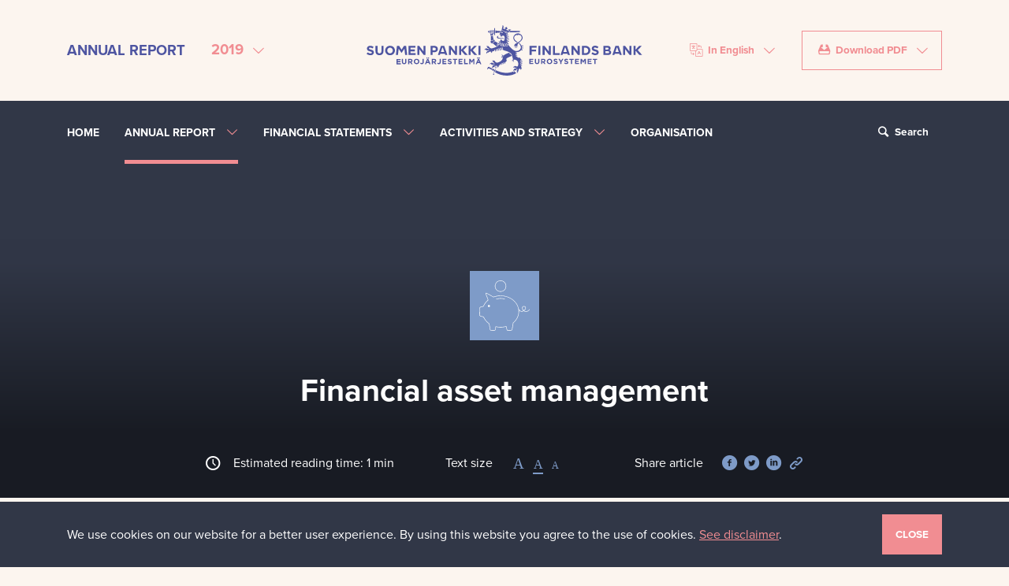

--- FILE ---
content_type: text/html; charset=utf-8
request_url: https://annualreport.bankoffinland.fi/2019/annual-report/financial-asset-management/
body_size: 21254
content:
<!DOCTYPE html>
<html lang="en" prefix="og: http://ogp.me/ns#" itemscope itemtype="http://schema.org/Article">
<head>
  <!-- Google Tag Manager -->
  <script>(function(w,d,s,l,i){w[l]=w[l]||[];w[l].push({'gtm.start':
  new Date().getTime(),event:'gtm.js'});var f=d.getElementsByTagName(s)[0],
  j=d.createElement(s),dl=l!='dataLayer'?'&l='+l:'';j.async=true;j.src=
  'https://www.googletagmanager.com/gtm.js?id='+i+dl;f.parentNode.insertBefore(j,f);
  })(window,document,'script','dataLayer','GTM-M3KK72D');</script>
  <!-- End Google Tag Manager -->

  <meta charset="utf-8">
  <meta name="viewport" content="width=device-width, initial-scale=1.0">
  <meta name="keywords" content="financial asset management, risk management, responsibility">
  <meta name="description" content="The objective of the Bank of Finland’s financial asset management is to meet the liquidity, security and return requirements placed on the central bank while taking into account the risks and social responsibility aspects inherent in investment activities.">
  <meta name="generator" content="Crasman Stage">
  <meta name="date" content="2020-03-20" />
<meta name="theme_name" content="Financial asset management" />
<meta name="theme_url" content="/2019/annual-report/financial-asset-management/" />
<meta name="theme" content="financial-assets" />

  <title>Financial asset management – Bank of Finland's Annual Report 2019</title>
  <meta name="twitter:card" content="summary_large_image">
  <meta property="og:title" content="Financial asset management – Bank of Finland&#39;s Annual Report 2019">
  <meta name="twitter:title" content="Financial asset management – Bank of Finland&#39;s Annual Report 2019">
  <meta property="og:description" content="The objective of the Bank of Finland’s financial asset management is to meet the liquidity, security and return requirements placed on the central bank while taking into account the risks and social responsibility aspects inherent in investment activities.">
  <meta name="twitter:description" content="The objective of the Bank of Finland’s financial asset management is to meet the liquidity, security and return requirements placed on the central bank while taking into account the risks and social responsibility aspects inherent in investment activities.">
  <meta property="og:url" content="https://annualreport.bankoffinland.fi/2019/annual-report/financial-asset-management/">
  <meta name="twitter:url" content="https://annualreport.bankoffinland.fi/2019/annual-report/financial-asset-management/">
  <meta property="og:image" content="https://eurojatalous.studio.crasman.cloud/file/dl/c=system_x1080/kDpBPQ/2J-omVpUurt87HRbYwA2og/Varallisuudenhallinta.jpg?fv=f98e">
  <meta name="twitter:image" content="https://eurojatalous.studio.crasman.cloud/file/dl/c=system_x1080/kDpBPQ/2J-omVpUurt87HRbYwA2og/Varallisuudenhallinta.jpg?fv=f98e">
  <meta property="og:locale" content="en_BG">
  <meta property="og:type" content="article">


  
  <!--
    <PageMap>
      <DataObject type="article">
        <Attribute name="section">2019</Attribute>
        <Attribute name="theme">financial-assets</Attribute>
        <Attribute name="theme_title">Financial asset management</Attribute>
      </DataObject>
    </PageMap>
    -->
  
  <link rel="stylesheet" href="https://annualreport.bankoffinland.fi/static/studio/pub/system/annual-report/2019/branches/master/css/ar.min.css?t=1764777242343">
  <link rel="stylesheet" href="https://use.typekit.net/zbv8acp.css">
  
  <meta name="google-site-verification" content="S6EJlIb_x2DvDi6oZEp2wI0_vKNO7fOWQIXYRoq6mMY">
  
  
</head>
<body data-year="2019">
<!-- Google Tag Manager (noscript) -->
<noscript><iframe src="https://www.googletagmanager.com/ns.html?id=GTM-M3KK72D"
height="0" width="0" style="display:none;visibility:hidden"></iframe></noscript>
<!-- End Google Tag Manager (noscript) -->


<header>
  <a href="#pageContent" class="btn btn-danger text-uppercase sr-only jump-to-content-link">Jump to content</a>
  <div class="header d-none d-lg-flex">
    <div class="container">
      <div class="row align-items-center">
        <div class="col-4">
          <div class="d-flex align-items-center justify-content-start">
            <div class="mr-3 text-nowrap header__title">Annual Report</div>
            <div class="mr-3 position-relative">

              <div class="dropdown">
                <button id="annualReportMenuButton" class="btn btn-danger btn-transparent dropdown-toggle" type="button" data-toggle="dropdown" aria-label="Select annual report" aria-controls="annualReportMenu" aria-haspopup="true" aria-expanded="false">
                  <span class="header__year-menu-text">2019</span>
                </button>
                <div id="annualReportMenu" class="dropdown-menu dropdown-menu-danger mnw-100" role="menu" aria-labelledby="annualReportMenuButton">
                  <a class="dropdown-item" href="&#x2F;2024&#x2F;" role="menuitem" aria-label="Open Annual Report 2024">Annual Report 2024</a><a class="dropdown-item" href="&#x2F;2023&#x2F;" role="menuitem" aria-label="Open Annual Report 2023">Annual Report 2023</a><a class="dropdown-item" href="&#x2F;2022&#x2F;" role="menuitem" aria-label="Open Annual Report 2022">Annual Report 2022</a><a class="dropdown-item" href="&#x2F;2021&#x2F;" role="menuitem" aria-label="Open Annual Report 2021">Annual Report 2021</a><a class="dropdown-item" href="&#x2F;2020&#x2F;" role="menuitem" aria-label="Open Annual Report 2020">Annual Report 2020</a><a class="dropdown-item" href="&#x2F;2019&#x2F;" role="menuitem" aria-label="Open Annual Report 2019">Annual Report 2019</a><a class="dropdown-item" href="&#x2F;2018&#x2F;" role="menuitem" aria-label="Open Annual Report 2018">Annual Report 2018</a>
                </div>
              </div>

            </div>
          </div>
        </div>
        <div class="col-4 text-center">
          <a href="/2019/home/" aria-label="Bank of Finland front page"><svg class="header__bof-logo" width="460" height="85" viewBox="0 0 460 85" xmlns="http://www.w3.org/2000/svg"><path d="M414.84 45.17h5.698l-2.355-7.207h-1.004l-2.34 7.207zm6.674 2.987h-7.644l-.673 2.074h-3.36l5.235-15.49h5.321l5.233 15.49h-3.434l-.678-2.074zm-93.14-2.987h5.699l-2.355-7.207h-1.003l-2.34 7.207zm6.675 2.987h-7.645l-.673 2.074h-3.358l5.234-15.49h5.321l5.232 15.49h-3.434l-.677-2.074zM123.893 45.17h5.699l-2.356-7.207h-1.003l-2.34 7.207zm6.675 2.987h-7.645l-.673 2.074h-3.359l5.234-15.49h5.321l5.233 15.49h-3.433l-.678-2.074zM50 57h6.934v1.762h-4.926v1.826h4.336v1.76h-4.336v1.89H57V66h-7v-9zm8.83 4.822v-5.009h1.918v4.958c0 1.428.71 2.166 1.88 2.166 1.171 0 1.881-.713 1.881-2.102v-5.022h1.916v4.945c0 2.655-1.48 3.957-3.82 3.957-2.342 0-3.774-1.314-3.774-3.893zm14.284-.751c.935 0 1.47-.501 1.47-1.265 0-.826-.573-1.252-1.507-1.252h-1.906v2.517h1.943zm-3.859-4.257h3.984c1.107 0 1.968.312 2.54.889.486.488.747 1.176.747 2.028 0 1.414-.76 2.303-1.868 2.717l2.13 3.13h-2.242l-1.892-2.805h-1.483v2.805h-1.916v-8.764zm16.748 4.382c0-1.503-1.096-2.755-2.64-2.755s-2.614 1.228-2.614 2.755c0 1.502 1.094 2.754 2.638 2.754 1.544 0 2.616-1.227 2.616-2.754zm-7.259 0c0-2.492 1.955-4.532 4.643-4.532 2.69 0 4.62 2.016 4.62 4.532 0 2.491-1.955 4.53-4.644 4.53-2.69 0-4.619-2.014-4.619-4.53zm10.596 3.192l1.208-1.351c.5.55.984.876 1.594.876.722 0 1.17-.438 1.17-1.453v-5.647h1.968v5.734c0 1.04-.298 1.817-.822 2.342-.535.54-1.32.814-2.265.814-1.358 0-2.254-.601-2.853-1.315zm13.064-8.263v-1.69h1.818v1.69h-1.818zm.71 5.784l-1.158-2.841-1.158 2.841h2.316zm-3.374-5.784v-1.69h1.817v1.69H99.74zm1.357.626h1.768l3.735 8.827h-2.004l-.797-1.966h-3.685l-.797 1.966h-1.955l3.735-8.827zm11.58 4.32c.935 0 1.47-.501 1.47-1.265 0-.826-.573-1.252-1.507-1.252h-1.906v2.517h1.943zm-3.859-4.257h3.984c1.107 0 1.968.312 2.54.889.486.488.747 1.176.747 2.028 0 1.414-.76 2.303-1.868 2.717l2.13 3.13h-2.242l-1.892-2.805h-1.483v2.805h-1.916v-8.764zm8.94 7.574l1.208-1.351c.5.55.984.876 1.594.876.722 0 1.17-.438 1.17-1.453v-5.647h1.968v5.734c0 1.04-.298 1.817-.822 2.342-.535.54-1.32.814-2.265.814-1.358 0-2.254-.601-2.853-1.315zm8.77-7.574h6.572v1.715h-4.67v1.778h4.11v1.714h-4.11v1.841h4.733v1.716h-6.636v-8.764zm8.616 7.487l1.132-1.366c.785.652 1.607 1.065 2.603 1.065.784 0 1.258-.313 1.258-.85 0-.489-.299-.74-1.756-1.115-1.756-.451-2.888-.94-2.888-2.705 0-1.59 1.269-2.641 3.05-2.641 1.27 0 2.354.4 3.237 1.114l-.996 1.452c-.772-.538-1.532-.864-2.266-.864-.735 0-1.12.338-1.12.79 0 .575.373.763 1.879 1.151 1.768.463 2.764 1.102 2.764 2.654 0 1.74-1.32 2.716-3.2 2.716a5.528 5.528 0 0 1-3.697-1.401zm11.282-5.709h-2.652v-1.778h7.22v1.778h-2.65v6.986h-1.918v-6.986zm6.911-1.778h6.573v1.715h-4.67v1.778h4.11v1.714h-4.11v1.841h4.732v1.716h-6.635v-8.764zm9.215 0h1.916v7.011h4.346v1.753h-6.262v-8.764zm8.58 0h2.066l2.292 3.705 2.29-3.705h2.066v8.764h-1.903v-5.722L175.49 63.6h-.05l-2.429-3.707v5.685h-1.88v-8.764zm15.976-.69v-1.689h1.818v1.69h-1.818zm.71 5.785l-1.159-2.841-1.158 2.841h2.317zm-3.374-5.784v-1.69h1.817v1.69h-1.817zm1.357.626h1.768l3.734 8.827H189.3l-.796-1.966h-3.686l-.796 1.966h-1.956l3.736-8.827zm85.666-.064h6.573v1.715h-4.67v1.778h4.11v1.714h-4.11v1.841h4.733v1.715h-6.636v-8.763zm9.077 5.008v-5.009h1.918v4.958c0 1.428.708 2.166 1.88 2.166 1.17 0 1.88-.713 1.88-2.102v-5.022h1.917v4.945c0 2.655-1.482 3.957-3.822 3.957-2.342 0-3.773-1.314-3.773-3.893zm14.284-.751c.935 0 1.469-.501 1.469-1.265 0-.826-.573-1.253-1.507-1.253h-1.906v2.518h1.944zm-3.86-4.257h3.985c1.107 0 1.967.312 2.54.889.486.488.746 1.176.746 2.028 0 1.414-.76 2.303-1.868 2.717l2.131 3.13h-2.243l-1.892-2.805h-1.483v2.805h-1.916v-8.764zm16.747 4.382c0-1.503-1.095-2.755-2.638-2.755-1.546 0-2.616 1.227-2.616 2.755 0 1.502 1.095 2.754 2.639 2.754 1.545 0 2.615-1.227 2.615-2.754zm-7.257 0c0-2.492 1.955-4.532 4.642-4.532 2.69 0 4.62 2.015 4.62 4.532 0 2.491-1.955 4.53-4.643 4.53-2.69 0-4.619-2.014-4.619-4.53zm11.182 3.105l1.131-1.366c.785.652 1.608 1.065 2.604 1.065.783 0 1.258-.313 1.258-.851 0-.488-.3-.74-1.756-1.115-1.757-.45-2.89-.939-2.89-2.704 0-1.59 1.27-2.641 3.052-2.641 1.269 0 2.353.4 3.237 1.114l-.996 1.452c-.772-.538-1.531-.864-2.265-.864-.737 0-1.121.338-1.121.79 0 .574.372.763 1.878 1.15 1.768.463 2.764 1.103 2.764 2.655 0 1.74-1.32 2.716-3.199 2.716a5.526 5.526 0 0 1-3.697-1.401zm11.52-2.18l-3.351-5.307h2.242l2.078 3.518 2.117-3.518h2.179l-3.35 5.27v3.494h-1.916v-3.456zm6.3 2.18l1.133-1.366c.784.652 1.606 1.065 2.602 1.065.785 0 1.257-.313 1.257-.851 0-.488-.298-.74-1.754-1.115-1.757-.45-2.888-.939-2.888-2.704 0-1.59 1.268-2.641 3.049-2.641 1.271 0 2.355.4 3.237 1.114l-.996 1.452c-.772-.538-1.532-.864-2.266-.864-.735 0-1.12.338-1.12.79 0 .574.374.763 1.88 1.15 1.768.463 2.764 1.103 2.764 2.655 0 1.74-1.32 2.716-3.201 2.716a5.53 5.53 0 0 1-3.697-1.401zm11.282-5.709h-2.654v-1.778h7.223v1.778h-2.653v6.986h-1.916v-6.986zm6.91-1.778h6.574v1.715h-4.668v1.778h4.11v1.714h-4.11v1.841h4.73v1.715h-6.635v-8.763zm9.217 0h2.066l2.292 3.705 2.289-3.705h2.067v8.763h-1.903v-5.72l-2.453 3.742h-.052l-2.427-3.706v5.684h-1.88v-8.763zm11.68 0h6.572v1.715h-4.668v1.778h4.11v1.714h-4.11v1.841h4.73v1.715h-6.635v-8.763zm11.244 1.778h-2.652v-1.778h7.221v1.778h-2.651v6.986h-1.918v-6.986zM0 48.112l1.994-2.4c1.38 1.145 2.827 1.871 4.579 1.871 1.381 0 2.213-.55 2.213-1.498 0-.858-.526-1.299-3.09-1.961C2.608 43.332.615 42.47.615 39.366c0-2.797 2.234-4.649 5.367-4.649 2.235 0 4.141.706 5.697 1.962l-1.753 2.554c-1.357-.946-2.695-1.52-3.987-1.52-1.293 0-1.973.595-1.973 1.389 0 1.012.658 1.343 3.31 2.027 3.11.815 4.863 1.938 4.863 4.67 0 3.064-2.322 4.78-5.631 4.78-2.322 0-4.667-.814-6.507-2.467zm14.833-4.362v-8.813h3.373v8.725c0 2.51 1.25 3.811 3.31 3.811 2.058 0 3.307-1.256 3.307-3.7v-8.836h3.374v8.702c0 4.672-2.606 6.963-6.726 6.963-4.119 0-6.638-2.314-6.638-6.852zm28.897-1.102c0-2.644-1.927-4.846-4.645-4.846-2.717 0-4.6 2.158-4.6 4.846 0 2.644 1.927 4.848 4.644 4.848s4.601-2.159 4.601-4.848zm-12.773 0c0-4.384 3.44-7.975 8.172-7.975 4.733 0 8.129 3.547 8.129 7.975 0 4.385-3.44 7.977-8.173 7.977-4.733 0-8.128-3.548-8.128-7.977zm19.687-7.818h3.638l4.03 6.522 4.033-6.522h3.636l1.738 15.423h-3.4l-1.203-10.569-4.803 7.087h-.088L53.5 39.647l-1.166 10.606h-3.427l1.737-15.423zm19.312 0h11.57v3.019h-8.217v3.129h7.23v3.017h-7.23v3.238h8.326v3.02H69.956V34.83zm14.679 0h3.111l7.187 9.496V34.83h3.33v15.423h-2.87l-7.427-9.804v9.804h-3.331V34.83zm28.166 7.777c1.686 0 2.673-1.014 2.673-2.379 0-1.52-1.052-2.336-2.74-2.336h-2.607v4.715h2.674zm-6.047-7.777h6.265c3.66 0 5.873 2.182 5.873 5.376 0 3.568-2.762 5.42-6.201 5.42h-2.564v4.627h-3.373V34.83zm30.409 0h3.111l7.187 9.496V34.83h3.33v15.423h-2.87l-7.428-9.804v9.804h-3.33V34.83zm49.447 15.423V34.829h3.373v15.424h-3.373zM154.424 34.82h3.382v6.41l5.961-6.41h4.423l-6.829 7.17 7.414 8.262h-4.725l-6.244-7.322v7.322h-3.382V34.82zm15.652 0h3.382v6.41l5.961-6.41h4.424l-6.83 7.17 7.414 8.262h-4.724l-6.245-7.322v7.322h-3.382V34.82zm101.78.01h11.678v3.084h-8.305v3.283h7.319v3.085h-7.319v5.97h-3.373V34.83zm14.525 15.423V34.829h3.374v15.424h-3.374zm7.208-15.423h3.11l7.186 9.496V34.83h3.331v15.423h-2.87l-7.428-9.804v9.804h-3.33V34.83zm17.307 0h3.375v12.337h7.645v3.086h-11.02V34.83zm30.869 0h3.11l7.188 9.496V34.83h3.33v15.423h-2.87l-7.428-9.804v9.804h-3.33V34.83zm23.289 12.36c2.761 0 4.623-1.873 4.623-4.65 0-2.73-1.862-4.648-4.623-4.648h-2.608v9.298h2.608zm-5.981-12.36h5.98c4.822 0 8.151 3.327 8.151 7.71 0 4.34-3.33 7.713-8.15 7.713h-5.981V34.83zm15.861 13.174l1.994-2.4c1.381 1.145 2.827 1.872 4.58 1.872 1.38 0 2.214-.55 2.214-1.497 0-.86-.527-1.3-3.09-1.962-3.09-.793-5.084-1.653-5.084-4.758 0-2.798 2.235-4.65 5.369-4.65 2.234 0 4.14.706 5.695 1.962l-1.752 2.555c-1.359-.946-2.695-1.52-3.987-1.52-1.292 0-1.972.594-1.972 1.39 0 1.012.657 1.343 3.308 2.025 3.111.815 4.863 1.938 4.863 4.672 0 3.062-2.322 4.779-5.63 4.779-2.322 0-4.666-.815-6.508-2.468zm27.18-.726c1.49 0 2.388-.529 2.388-1.719 0-1.034-.766-1.674-2.497-1.674h-3.9v3.393h4.01zm-.898-6.213c1.49 0 2.432-.484 2.432-1.675 0-1.013-.788-1.585-2.213-1.585h-3.33v3.26h3.111zm-6.397-6.235h7.12c1.753 0 3.134.485 4.01 1.366.7.705 1.052 1.565 1.052 2.666 0 1.74-.92 2.71-2.017 3.327 1.777.683 2.871 1.719 2.871 3.833 0 2.82-2.279 4.231-5.74 4.231h-7.296V34.83zm33.124 0h3.112l7.186 9.496V34.83h3.331v15.423h-2.87l-7.428-9.804v9.804h-3.33V34.83zm17.309-.01h3.382v6.41l5.961-6.41h4.422l-6.828 7.17 7.414 8.262h-4.726l-6.243-7.322v7.322h-3.382V34.82zm-238.32-6.888c-.01-.714-.012-.81-.074-.914a2.196 2.196 0 0 1-.156-.473c.464-.086 1.729-.168 2.526-.22 1.485-.098 1.588-.115 1.703-.197.209-.15.197-.425.182-.809a7.623 7.623 0 0 1-.012-.41c.182-.238.887-.978 1.141-1.167.176.261.48.97.589 1.225.07.166.123.288.145.325.062.108.19.215.712.623.212.166.539.42.7.567-.177.3-.703.963-.911 1.161a9.22 9.22 0 0 1-.442-.07c-.338-.059-.687-.12-.916-.12a.563.563 0 0 0-.294.064c-.148.082-.274.274-1.287 2.118-.274.499-.604 1.099-.73 1.324-.559-.192-2.442-1.11-2.788-1.339-.071-.258-.083-1.215-.088-1.688zm1.565-11.534c1.24 0 2.197.045 2.49.093.073.243.058.926.004 1.155-.201.03-.755.066-1.906.066-1.29 0-2.448-.046-2.687-.075-.112-.252-.132-1.037-.034-1.152.112-.035.773-.087 2.133-.087zm11.583 16.406c-.588.702-1.4 1.67-3.442 2.788-1.256-.91-3.862-3.033-6.02-4.817.12-.211.269-.484.463-.838.355-.645.873-1.588 1.056-1.858.182.005.52.063.793.11.3.052.491.084.608.084l.127-.017c.122-.035.53-.46.872-.91.174.105.358.214.56.334 1.125.67 2.754 1.64 4.069 2.514-.969.516-1.7 1.43-1.55 3.322l.048.614.464-.403a6.306 6.306 0 0 1 2.284-1.294c-.11.117-.219.237-.332.371zm-7.044-23.06V5.548l.018-.19-.18-.083c-.067-.057-.149-.284-.176-.451h1.745c-.012.13-.078.333-.096.37l-.184.082v4.408l.005.177.145.091c.019.01.433.28.433 1.078 0 .565-.184.79-.346.989-.103.125-.208.255-.233.438-.032.213-.025 1.02-.012 2.227.005.397.008.764.008 1.014v.073l.103.2c.103.19.19.35.164.62h-1.655c-.005-.272.1-.623.158-.707l.062-.082v-.104c0-.44.012-1.163.023-1.834.009-.58.018-1.121.018-1.405v-.103l-.061-.083c-.274-.37-.396-.764-.396-1.285 0-.507.26-1.045.367-1.153l.09-.09zm5.08 8.938c.459-.374 1.09-.608 1.847-.687-.401.666-.946 1.795-.576 2.531.139.277.465.607 1.23.607h.3c4.595 0 7.558.568 8.836 1.689a7.87 7.87 0 0 1-.063.55c-2.182-.88-3.895-1.293-5.369-1.293-.795 0-1.428.114-2.04.224-.565.1-1.098.197-1.72.197-2.098 0-3.195-1.167-3.195-2.319 0-.573.267-1.105.75-1.499zm-.42-6.004c-1.617.558-2.23.724-2.445.752-.1-.116-.297-.42-.474-.846a.358.358 0 0 0 .002-.032c.009-.024.063-.09.101-.138.183-.223.487-.596.487-1.384 0-.846-.367-1.301-.583-1.498v-.074c.108-.238.232-.47.401-.69l.035-.043c.216 0 .705.198 1.136.373.607.245 1.234.498 1.695.498l5.147.006c-.276.42-.467.78-.477.898-.024.243.074.435.144.574.036.07.073.141.08.141-.03.117-.253.587-.572 1.223-2.642.074-4.368.134-4.464.167l-.214.073zm19.657-.61a82.024 82.024 0 0 1 2.32-2.447l14.445.018c.354 0 1.808.66 2.536 1.027-.719.373-2.27 1.023-2.539 1.04-.16 0-8.263.169-16.762.363zm-26.85.088c-.079.147-.339.575-.836.768v-.43a2 2 0 0 0 .075-.237l.009-.035-.006-3.42a1.366 1.366 0 0 0-.03-.11c.123-.207.291-.4.39-.4.249 0 .398.206.398.404v3.46zm1.11 11.321c-.492.427-.996 1.04-1.003 1.05-.144.184-.131.478-.118.819.004.076.007.178.007.258-.265.029-.814.065-1.31.097-.843.055-1.447.1-1.89.142l-.037-7.536c.687.026 1.474.03 1.823.03.72 0 1.205-.012 1.543-.032.216 1.616.639 3.644.986 5.172zm40.817-9.737l.152-.002c3.07 0 7.625 3.119 7.625 7.428 0 3.254-2.337 5.229-4.598 7.138-.287.244-.57.485-.848.727l-.037-.038-1.617 1.55.036.039c-.622.688-1.14 1.424-1.463 2.265-.152.484.026 1.002.196 1.33a2.504 2.504 0 0 0-.467.464c-.156.18-.15.468-.137 1.04.028 1.292-.028 2.567-.911 2.992.047-.264.102-.503.151-.722.248-1.097.426-1.89-.605-3.497l-.466-.726-.103.858c-.031.26.02.62.078 1.033.187 1.344.255 2.5-.693 2.933.236-1.404-.032-2.546-.83-3.562l-.421-.536-.126.67c-.087.45-.03 1.038.026 1.605.063.641.14 1.438-.071 1.673-.044.048-.172.097-.404.043.33-1.85-.048-2.679-.328-3.292-.142-.31-.245-.535-.23-.823.128-2.294 1.531-3.025 5.278-4.978l.368-.191c4.027-2.102 6.61-5.127 6.743-7.895.09-1.893-.96-3.608-3.034-4.96l-.951-.62s.464 1.744-.484 1.559c-.09-.708-.703-1.324-1.574-1.547 0 0-.446-.146-.804-.114.573.584.666 1.661-.086 1.72-.12-.528-.528-.88-1.269-1.142l-.828-.294s.683 1.484-.488 1.9c.052-.447-.194-.705-.608-.783l-.193-.136-.184.153c-1.528 1.296-2.273 3.081-2.044 4.9.218 1.74 1.419 4.258 5.824 6.527-.47.264-1.079.576-1.335.708-.837-.361-5.637-2.638-5.927-7.43-.12-1.963.477-3.687 1.77-5.12 1.697-1.88 4.195-2.784 5.917-2.847zm-24.396-4.476l-2.731-1.421c-.085-.365.31-1.805.63-2.975.46-1.672.972-3.545.996-4.896 1.188.442 1.119 1.402 1.075 1.997l-.022.408.241.065c.661.18.831.654.873.92a1.09 1.09 0 0 1-.075.634c-.12-.04-.258-.06-.407-.06-.384 0-.902.145-1.098.555-.08.167-.162.512.187.951.15.188.383.438.693.438.227 0 .388-.129.516-.232.175-.142.248-.175.422-.072.18.104.235.27.303.528.084.323.263.888 1.076.69.731-.178.822-.66.826-.86.013-.55-.484-1.11-1.025-1.383.372-.896 1.243-.925 1.348-.925.125 0 .195.02.175 0l.18.183.213-.142c.713-.477 1.14-.576 1.371-.576a.49.49 0 0 1 .425.197c.31.413.232 1.347.163 1.588l-.064.228.203.123c.288.177.431.616.444.974.007.175-.016.3-.043.378a1.397 1.397 0 0 0-.55-.102c-.454 0-1.034.178-1.307.578a.883.883 0 0 0-.086.836c.157.415.434.502.637.502.212 0 .41-.092.62-.19.299-.14.583-.267.809-.072.227.199.23.398.205.703-.013.203-.033.43.13.606.103.113.252.17.445.17.071-.002.16-.009.283-.03.488-.113.781-.339.877-.669.147-.507-.244-1.059-.667-1.514.192-.156.65-.319 1.214-.319.423 0 .8.097 1.039.266l.176.125.176-.121c.49-.332 1.518-.092 2.062.237-1.113.823-2.997 2.853-4.713 4.736-.297.326-.582.639-.744.809l-1.477-.762c.33-.822.324-1.396-.022-1.752-.61-.63-1.982-.195-2.938.227l-3.064-1.579zm-1.773 3.23a11.87 11.87 0 0 0-.852.204c-.052-.263-.021-.753.065-1.031.181.155.336.33.49.504.097.11.194.22.297.322zM214.8 77.341c-.874.325-2.064 1.104-2.835 4.327l-.09.385h.393c.494 0 .532.516.532.674 0 .255-.086.523-.229.711-.203.27-.494.365-.85.27-.324-.083-.532-.222-.636-.426-.216-.425.045-1.1.186-1.462.038-.1.07-.183.088-.241.02-.068.097-.234.204-.469.9-1.973 1.712-4.069 1.21-5.112.644-.271 1.76-1.007 2.742-3.959l.128-.384-.402-.026c-.532-.033-.705-.537-.692-.956.015-.458.255-.944.672-.944.318 0 .746.072.976.412.239.352.218.936-.06 1.645-.125.326-.31.711-.507 1.122-.708 1.483-1.572 3.29-.83 4.433zm31.161.08c1.056 1.29 2.119 2.22 4.035 2.956C246.232 83.321 240.432 85 233.97 85c-7.362 0-14.684-2.218-20.212-6.094.573-.773 1.164-.958 1.62-1.096l.611-.188-.442-.37c-.42-.349-.472-.915-.338-1.563 2.226 1.196 9.4 4.658 17.947 4.658 3.916 0 7.632-.728 11.083-2.153.214.651.57 1.166.907 1.436l.41-.466c-.105-.105-.137-.357-.086-.69.05-.33.166-.665.296-.962.066-.029.132-.058.197-.09zm-6.815-30.281c1.125.8 1.679 1.476 1.928 1.864-.63-.663-1.377-1.241-2.24-1.491a3.73 3.73 0 0 0 .312-.373zm19.704-10.982l-.03.276c-.044.392-.09.797.1 1.137.044.077.153.207.396.207.145 0 .321-.045.523-.097.237-.062.505-.13.733-.13.267 0 .429.073.473.448.115.99-.049 1.159-.312 1.33-.263-.234-.623-.427-.986-.427-.393 0-.708.22-.88.617-.366.829.094 1.105.368 1.27.07.042.143.085.208.142.102.09.23.177.36.264.155.103.445.296.42.38-.05.174-.298.468-.517.729-.123.147-.25.296-.356.444-.22-.36-.549-.898-1.112-.898-.232 0-.468.097-.7.286a8.754 8.754 0 0 0-.552.516c-1.11 1.093-3.026 2.97-7.845 2.695l-.746-.043.497.563c.744.842 1.425.837 1.893.823l.136-.004c.093 0 .12.01.12.005.079.102.162.411.065.611-.156.319-.825.323-1.8-.004l-.495-.168.091.517c.236 1.37 1.206 1.37 1.62 1.37l.38-.005c.057 0 .179 0 .275.02a.773.773 0 0 1-.146.474c-.321.441-1.055.337-1.94-.277l-.427-.297-.057.519c-.034.313.262.804.55 1.128.637.715 1.456.924 2.157.55.074.262.081.563-.029.76-.052.092-.156.218-.452.218-.24 0-.681-.09-1.406-.505-.132-.081-.264-.163-.394-.24l-.326.532c.14.09.275.172.392.238 1.41.879 2.793 1.933 3.623 2.565.452.344.825.306 1.149.193.17-.058.345-.116.627-.116.33 0 .729.081 1.219.247.544.414.824.935 1.12 1.486.492.916 1.047 1.948 2.898 2.548-.239.316-.683.585-1.284.585-.43 0-1.098-.146-1.836-.837l-.467.407c.077.112.15.23.224.352.512.823 1.144 1.844 3.335 1.923.18.24.235.493.147.695-.104.237-.395.379-.78.379-.448 0-1.411-.193-2.805-1.489l-.48.384c.232.411 2.707 2.44 3.814 2.768a.871.871 0 0 1-.054.633c-.1.192-.27.29-.503.29-.35 0-1.148-.221-2.586-1.705l-.466.413c.138.173.3.406.483.667.752 1.076 1.781 2.548 2.838 2.548.026 0 .05 0 .076-.002.026.344-.03.646-.155.804a.354.354 0 0 1-.296.13c-.296 0-1.007-.217-2.442-1.66l-.45.43c.604.667.985.96 1.237 1.155.29.224.38.293.532.717.084.231.056.527.025.87-.073.785-.171 1.855 1.029 3.013-.07.08-.23.208-.333.288-.257.2-.521.409-.602.68-.036.122-.053.308-.078.561-.05.516-.144 1.5-.5 1.812-.094-.365-.135-.637-.17-.864-.06-.38-.102-.656-.353-.92l-.149-.11-.153.018c-.23 0-.452-.258-.647-.485a2.272 2.272 0 0 0-.34-.344l-.123-.072h-.1c-.47 0-1.167.995-1.494 1.623-.363.695-.86 1.975-.306 3.037-.21.218-.295.252-.356.252a1.31 1.31 0 0 1-.3-.068c-.076-.02-.16-.046-.256-.07l-.13-.017c-.182 0-.4.112-.465.423-.111.528.277 1.815.811 2.606-.772-.14-1.947-.766-2.276-3.225-.046-.27-.148-.435-.331-.52 0-.02 0-.046.003-.078.031-.487 1.201-2.233 1.628-2.716l-.395-.473c-1.158.722-3.574 2.577-3.917 2.944-.18 0-.605-.358-.81-.53-.074-.06-.14-.118-.2-.165a.412.412 0 0 0-.26-.09c-.53 0-1 1.055-1.132 1.377-.076.184-.18.473-.247.788a3.284 3.284 0 0 1-.228-1.144c-.01-.686.203-1.699 1.294-2.635l.052-.059c.243-.347.228-.579.176-.767.004-.007.045-.064.267-.193.368-.215 1.223-.359 1.976-.488.897-.152 1.46-.254 1.744-.448l.603-.41-.713-.154a3.453 3.453 0 0 0-.611-.035c-.286 0-.642.01-1.001.019-.364.009-.734.02-1.039.02-.45 0-.56-.023-.571-.024-.184-.086-.425-.526-.403-.68a.355.355 0 0 0-.081-.284l-.138-.121h-.14c-.376 0-1.3.627-1.696 1.083a1.852 1.852 0 0 1 .027-.908c.228-.77 1.003-1.313 2.24-1.57l.092-.02.066-.066a.946.946 0 0 0 .29-.611c.03-.005.076-.01.137-.013.162 0 .613.16 1.047.317.82.293 1.843.657 2.68.657.68 0 1.15-.243 1.393-.723.547-1.075 1.043-4.578.004-7.167-.58-1.447-1.536-2.408-2.838-2.858-2.01-.72-2.771-.939-3.256-.939-.314 0-.542.094-.737.307-.352.385-.59 2.016-.335 2.973.058.218.136.384.224.51-.038.003-.08.006-.126.006-.147 0-.653-.028-.961-.396-.237-.28-.311-.693-.224-1.232l.189-1.15-.734.9a.8.8 0 0 1-.625.311c-.35 0-.686-.22-.948-.603.607-.027 1.415-.198 1.962-1.256.511-.985-.054-2.626-.6-4.213a25.76 25.76 0 0 1-.457-1.4 79.464 79.464 0 0 1-.403-1.496c-.249-.953-.43-1.641-.696-2.21-.353-.755-2.082-3.39-9.467-5.634-4.31-1.31-4.801-1.667-5.096-1.952-.156-.34-.19-.52-.243-1.513-.04-.629.08-1.05.168-1.36.083-.297.164-.58-.013-.83l-.36-.51-.189.594a1.786 1.786 0 0 1-.423.74c-.216.247-.44.502-.484 1.262 0 .287.052.66.102 1.02.035.259.087.634.083.78a.79.79 0 0 1-.555.264.64.64 0 0 1-.103-.008c-.385-.12-.654-.62-.654-1.215 0-.263.172-.717.34-1.156.248-.656.484-1.276.353-1.71l-.313-1.047-.283 1.056c-.143.54-.495 1.054-.804 1.509-.362.533-.677.993-.619 1.43.04.299.112.635.176.931.044.201.102.466.114.583-.085.08-.37.215-.677.215a.696.696 0 0 1-.102-.005c-1.084-.736-.824-1.259-.432-2.041.291-.585.622-1.247.311-2.026l-.396-.995-.197 1.053c-.136.731-.507 1.233-.867 1.72-.49.664-1 1.35-.474 2.376-.156.261-.278.346-.473.346a.895.895 0 0 1-.166-.016c-.434-.127-.698-.292-.783-.488-.126-.294.118-.774.353-1.238.333-.658.711-1.403.32-2.084l-.434-.754-.141.86c-.118.72-.536 1.27-.94 1.803-.516.677-1.05 1.378-.603 2.237-.33.284-.799.455-1.127.218-.282-.211-.052-.759.306-1.507.32-.673.623-1.308.364-1.796l-.267-.505-.277.5c-.216.391-.497.74-.77 1.078-.633.786-1.286 1.596-.835 2.731-.307.246-.592.388-.789.388-.092 0-.2-.026-.302-.231-.15-.303-.036-.693.085-1.106.147-.506.313-1.079-.023-1.579l-.187-.279-.263.21c-.423.338-.568.896-.697 1.387-.087.34-.188.723-.379.735-.724.042-1.939.115-2.868.816-.728.548-.539 1.186-.437 1.528l.029.1c-.051.011-.13.004-.206 0-.193-.015-.39-.01-.557.054-.206.077-.298.263-.388.442-.14.278-.282.565-.85.588l.073-.098c.184-.244.343-.454.444-.75l.07-.205-.166-.137c-.458-.378-.656-.866-.82-1.333l-.096-.273-.277.074c-3.073.823-3.486 1.52-3.63 2.11-.008.031-.01.06.007.05-.155.068-.336-.048-.554-.178-.192-.114-.41-.242-.665-.302l-.126-.015c-.186 0-.364.09-.527.27-.37.401-.657 1.275-.745 1.982-.283-.256-.624-.685-.746-1.204-.162-.704.114-1.38.842-2.026.297-.308.34-.586.107-.871a.474.474 0 0 0 .039-.035c.349-.303 1.72-.673 2.54-.895.49-.134.774-.212.918-.274l.994-.436-1.073-.16c-.246-.037-.794-.004-1.474.039-.59.037-1.26.08-1.851.08-.895 0-1.202-.102-1.306-.164-.401-.235-.446-.494-.49-.745-.028-.168-.06-.36-.221-.49a.418.418 0 0 0-.27-.09c-.403 0-1.168.586-1.686 1.076a2.137 2.137 0 0 1 .148-1.136c.178-.437.655-1.2 1.835-1.402.559-.1.663-.403.692-.687.001-.015.003-.033-.001-.04a1.07 1.07 0 0 1 .286-.025h.003c.252.004.373.093.646.314.535.434 1.344 1.09 4.083 1.241l.15-.594c-.356-.17-.72-.33-1.073-.489-1.132-.502-2.415-1.072-2.37-1.554.022-.233.053-.324.057-.341a.548.548 0 0 0 .407-.295l.08-.15-.08-.147c-.27-.51-1.703-.668-2.294-.7.435-.412 1.217-.88 2.107-.88.416 0 .81.107 1.15.302a.574.574 0 0 0 .329.113c.25 0 .399-.18.497-.3.016-.019.037-.043.052-.063.07.1.176.27.272.425.714 1.16 2.198 3.573 4.791 3.573.182 0 .367-.012.601-.046 8.545-2.384 10.39-4.584 11.491-5.9.454-.541.728-.868 1.314-.99l.079-.016.061-.053c.076-.065.152-.123.228-.186.386-.109.761-.245 1.116-.469-.05.086-.1.17-.148.257-.386.662-.75 1.29-.516 1.946.204.578.852 1.052 2.035 1.493l.832.309-.459-.764c-.664-1.107-.154-1.69.492-2.428.175-.2.358-.409.516-.635a16.86 16.86 0 0 1-.125.445c-.26.903-.558 1.927-.037 2.693.375.55 1.1.863 2.217.96l.646.055-.361-.54c-.697-1.043-.678-1.657-.347-2.449-.06.947.09 1.652.45 2.13.384.508.995.755 1.866.755.337 0 .676-.034.978-.065l1.085-.098-.633-.488c-1.022-.79-.814-1.491-.552-2.378.03-.1.06-.2.087-.302.229 1.154.584 2.872 2.713 2.872.315 0 .663-.04 1.038-.117l.72-.15-.612-.414c-.871-.592-.966-1.329-1.085-2.263-.019-.138-.036-.281-.058-.428.68.794 1.305 1.188 1.894 1.196.503.54 1.027 1.118 1.567 1.72 3.523 3.93 7.909 8.822 12.186 8.822.12 0 .238-.003.357-.012 3.45-.226 6.017-1.929 6.866-4.553.871-2.69-.31-5.765-3.158-8.284.285-.3.594-.592.918-.883 1.766 1.868 3.554 3.954 3.62 4.377l.06.387.363-.147a4.17 4.17 0 0 1 1.42-.262c.487 0 .825.115.865.292.131.597.128 1.053.056 1.332-.031-.031-.063-.062-.09-.091-.217-.224-.489-.503-.896-.503-.39 0-.775.257-1.214.808l-.057.072zm-46.708 41.69a79.57 79.57 0 0 1-1.121-.92c-1.724-1.446-2.765-2.317-7.048-4.074a1.096 1.096 0 0 0-.476-.12c-.444 0-.99.322-1.16 1.802-.573-.061-.925-.225-1.053-.485-.164-.335.021-.9.532-1.636l.051-.118c.16-.816.483-1.703.598-1.83.048-.02.224-.025.366-.03.476-.017 1.269-.044 2.16-.505a3.449 3.449 0 0 1-.32.402l-.14.157.042.17c.047.194.195.241.441.32.831.264 1.934.705 3.263 1.292.163.757.647 1.5 1.457 2.216l.524.465-.01-.703a22.573 22.573 0 0 0-.043-1.098c.987.464 2.06.986 3.243 1.576-.484.545-.898.692-1.142.777a2.04 2.04 0 0 0-.164.062l-.477.215.414.318c.293.224.307.818.063 1.748zm-6.036-65.153c-.189.237-.453.51-.682.67V9.048c0-.11.034-.364.3-.364.31 0 .375.355.382.388v3.623zm.18 2.171c-.088-.206-.188-.705-.249-1.195.053-.047.102-.092.15-.139.002.133.002.25.002.335v.468l.43-.18c.377-.159.748-.523 1.033-.857v.758l.368-.072a1.996 1.996 0 0 0 1.027-.541l-.001.214c-.453.454-.819.86-.957 1.107l.268.154.27.154c.184-.324.98-1.126 1.826-1.898l.013-.011c.506-.46 1.03-.91 1.45-1.236l-.189-.247-.19-.247c-.129.1-.277.22-.436.354l.022-3.093c0-.254-.093-.482-.24-.66-.005-.096-.015-.214-.02-.322.393.262 1.058.786 1.552 1.197v.595c-.212.295-.458.9-.458 1.483 0 .615.146 1.117.458 1.571l-.007.542-.32.518c-.464.762-1.1 1.804-1.417 2.093-.027.027-.048.072-.07.115a30.627 30.627 0 0 0-2.105-.053c-.8 0-1.328.015-1.682.037-.22-.367-.453-.765-.528-.944zm1.29-2.495a5.563 5.563 0 0 1-.771.914c-.016-1.276-.07-3.744-.078-4.159.064-.154.248-.498.494-.498.278 0 .355.079.355.36v3.383zm-2.773.284c-.846.03-1.493-.193-1.865-.685-.434-.574-.409-1.36-.202-1.85.15-.353.394-.572.724-.651.388-.093.877.03 1.343.313v2.873zm8.478 51.87l.252.006.035-.622c-.893-.073-2.802-1.837-2.94-2.12a.687.687 0 0 1 .125-.104c.337-.252.41-.518.23-.767-.287-.487-.79-.734-1.5-.734l-.153.003c.468-.52 1.028-.773 1.701-.773.468 0 .891.126 1.17.208.172.052.259.074.427.084a.815.815 0 0 0 .296-.088.45.45 0 0 0 .053-.025c.005 0 .107.023.389.346.105.118.226.297.372.505.693 1.002 1.855 2.678 3.883 2.678.207 0 .42-.019.65-.058 7.039-1.598 8.784-6.6 8.784-7.255 0-.334-.166-.582-.31-.801-.132-.2-.246-.374-.246-.601 0-.144.165-.6 1.7-1.709l-.314-.535c-.57.274-1.827 1.257-2.872 2.768-.173-.115-.413-.374-.4-.618.02-.343 1.153-2.012 1.773-2.526l.387-.34-.485-.196c-.233-.095-.988-1.049-1.074-1.353.003-.113.345-.443.833-.505.052.236.181.462.278.608.344.52 1.019 1.126 1.782 1.126.398 0 .761-.163 1.078-.481 1.185-1.203 6.936-4.034 8.857-4.215.209.122.404.242.589.36-.122.163-.278.353-.661.673l-.584.487.756.065c1.538.13 2.774 1.627 3.6 2.82l.146.55c.032.128.07.272.109.41-7.136 3.023-8.644 3.897-8.901 5.126-.15.71.105 1.037.31 1.298.15.19.259.327.239.653-.015.256-.09.424-.163.586-.199.439-.224.748.172 1.236-1.086.44-2.314 1.659-2.627 2.187-.37.621-.276.992-.134 1.491a1.739 1.739 0 0 0-.132.217c-.014.024-.03.057-.035.061-.08.058-.606.128-.746.151a.334.334 0 0 1-.28-.162c-.252-.38-.18-1.257-.057-1.609l.247-.712-.676.327c-.405.198-.73.687-.87 1.309-.117.52-.078 1.009.1 1.352-.126.234-.302.261-.707.182-.24-.127-.386-.27-.434-.429-.083-.286.13-.655.302-.953.052-.092.102-.178.139-.253l.415-.837-.831.42c-.598.3-1.48 1.042-.823 2.662a.868.868 0 0 0-.023.047c-.058.115-.086.173-.496.173l-.051-.001c-.571-.323-.434-1.142-.278-1.74l.192-.73-.648.381c-1.34.787-.873 1.912-.673 2.392l.051.128c-.16.22-.498.428-.69.331-.202-.103-.28-.913-.327-1.397-.02-.187-.037-.373-.06-.552l-.617.028c-.027.657-.152.976-.412 1.5-.093.187-.551.526-.92.798-.608.45-1.182.875-1.317 1.324-.166.553.136.79.298.919.031.025.08.064.097.118-.022.01-.096.016-.146.022-.227.022-.653.063-.835.565-.541.991-1.357 1.21-1.774 1.253.43-.498.809-1.168.742-1.502-.067-.34-.374-.416-.555-.461-.137-.033-.265-.064-.38-.162-.033-.029-.043-.176-.051-.274-.026-.317-.078-.978-1.05-.978-1.818.072-3.365 1.634-4.29 2.566-.223.226-.417.42-.552.53-.035.03-.064.05-.084.064-.012-.02-.024-.045-.033-.063-.096-.187-.275-.536-.717-.536a.911.911 0 0 0-.25.038c-1.18.478-1.148 1.017-1.077 2.197.007.124.017.257.024.4-.484-.558-.741-1.118-.768-1.67-.05-1.034.718-1.859 1.13-2.301.167-.18.267-.288.315-.4.178-.417-.109-.62-.23-.681.001 0 0-.02.011-.057.171-.271 1.748-.662 2.792-.918.388-.097.78-.194 1.158-.294l-.15-.607c-.667.158-1.633.245-2.717.245-1.693 0-3.074-.207-3.275-.344-.066-.058.01-.366.046-.515.068-.274.133-.534-.027-.739-.048-.063-.159-.166-.414-.166h-.007c-1.202.124-1.728.552-2.202 1.24-.045-.236-.004-.492.121-.772.451-1.004 1.871-1.928 2.524-1.976.7-.052 1.098-.397 1.337-.604.032-.026.069-.06.094-.084 1.201 1.65 2.98 1.677 3.94 1.692zm-4.228-52.17c-.11.26-.342.67-.781.891-.002-1.57-.02-4.381-.02-4.381 0-.055.015-.531.355-.531.252 0 .395.232.467.405l-.02 3.616zm23.037.492l.57.246c.203-.474.14-.91-.167-1.168-.353-.295-.913-.262-1.43.084l.346.52c.3-.204.577-.214.688-.124.083.071.08.235-.007.442zm-6.756.52c.709-.21 1.175-.294 1.877-.412l-.022-.618c-.26-.025-.459-.237-.761-.581-.386-.437-.867-.982-1.751-1.14l-.108.614c.134.025.257.06.37.106l-.001.002c-.192.463-.303 1.555.089 1.95l.13.132.177-.052zm12.116 10.641c.095.605.027.99-.182 1.049-.233 0-1.065-.408-1.674-.707-1.067-.523-1.744-.841-2.214-.841h-.006l-.594.047.381.463c.383.463 2.318 2.704 4.043 2.88-.003.413-.096.863-.317 1.105a.55.55 0 0 1-.438.188c-.34 0-.975-.214-2.05-1.214a6.2 6.2 0 0 0-.49-.478l-.424.454c.165.169.322.323.458.447.636.695 1.005 1.443 1.33 2.103.458.93.85 1.735 1.796 1.666-.14.538-.49 1.29-1.06 1.29-.372.002-1.194-.322-2.51-2.496l-.539.312c.399.741.488 1.442.576 2.12.103.803.202 1.57.803 2.23-1.84.136-2.126-1.209-2.358-2.386-.134-.685-.252-1.276-.719-1.452l-.58-.218.173.597c.118.408-.017.863-.16 1.344-.222.752-.493 1.66.25 2.558a6.868 6.868 0 0 1-.533.025c-.673 0-1.109-.163-1.371-.509-.488-.647-.45-1.995.109-4.01l-.588-.2a17.14 17.14 0 0 1-.636 1.37c-.57 1.132-1 1.986-.336 3.312-.561-.116-.942-.318-1.136-.603-.356-.522-.114-1.358.122-2.165.283-.98.575-1.991-.207-2.556l-.686-.495.204.824c.184.744-.256 1.247-.767 1.83-.532.608-1.172 1.34-.886 2.41-.542-.269-.865-.542-.963-.817-.137-.384.144-.865.467-1.423.309-.53.658-1.13.76-1.833l-.568-.214c-.69 1.093-1.516 1.281-2.561 1.52-.884.202-1.96.447-3.149 1.32.084-1.983 1.508-2.33 3.007-2.694 1.095-.266 2.13-.517 2.455-1.475l.38-1.126-.88.792c-.38.34-1.248.844-1.911.844-.269 0-.473-.079-.627-.24-.228-.24-.351-.678-.363-1.278.306.056.586.083.835.083 1.724 0 1.881-1.292 1.986-2.149.04-.332.08-.647.184-.806.196-.297.414-.425.665-.572.291-.17.611-.357.899-.793.007.02.014.04.017.055.013.04.021.109.033.2.096.683.385 2.762 2.702 2.762 1.28 0 2.806-.783 2.806-4.517 0-1.053-.206-4.49-2.86-4.49-1.794 0-2.24 1.337-2.505 2.135a7.227 7.227 0 0 1-.155.43 2.226 2.226 0 0 1-.082-.296c-.075-.326-.17-.729-.556-1.048-.378-.313-.74-.314-1-.203-.224-.276-.45-1.212-.328-1.397.012-.016.125-.165.735-.486.423-.189.817-.396.817-.396l-.267-.563s-.402.175-.8.387c-.585.259-.75.267-.732.274-.145-.06-.642-.543-1.073-1.011 1.958-3.695 1.958-3.928 1.958-4.018 0-.193-.08-.347-.143-.471-.054-.105-.086-.171-.085-.2.103-.344 1.283-1.976 1.71-2.165l2.617 1.348 2.723 1.417a9.265 9.265 0 0 0-.304.169l.32.535c1.142-.693 2.822-1.224 3.193-.842.102.105.339.595-.869 2.51l.524.334c.215-.34.387-.646.536-.936l1.277.665c.125.803.135 1.733-.029 1.915a.466.466 0 0 1-.08-.009c-.716-.362-1.417-.987-1.684-1.236v-.002l-.148-.141-.438.441s.06.06.16.156c.445.42 1.278 1.154 1.83 1.34.843.426 1.532.44 2.008.056.231.344.221.523.196.559-.099.108-.697.49-1.505.49-.723 0-1.429-.293-2.1-.871l-.404.474.021.02c1.061.985 2.63 2.295 3.974 2.295.138 0 .272-.015.4-.043.008.357-.051.77-.37.828a.379.379 0 0 1-.086.007c-.666 0-2.55-.609-3.118-1.064l-.06-.051-.408.47.253.22c.812.714 2.35 2.065 3.793 1.995.073.71-.03.923-.082.984-.011.015-.036.043-.121.043-.417 0-2.411-.615-3.345-1.264l-.393.481c.024.024 2.375 2.296 4.028 2.296.033 0 .067-.001.1-.004z" fill-rule="evenodd"/></svg></a>
        </div>
        <div class="col-4">
          <div class="d-flex align-items-center justify-content-end">

            <div class="ml-3 position-relative">
              <button id="languageMenuButton" class="btn btn-danger btn-transparent dropdown-toggle" type="button" data-toggle="dropdown" aria-label="Choose language" aria-controls="languageMenu" aria-haspopup="true" aria-expanded="false">
                <span class="icon-language"></span>
                In English
              </button>
              <div id="languageMenu" class="dropdown-menu dropdown-menu-danger dropdown-menu-right mnw-100" role="menu" aria-labelledby="languageMenuButton">
                <a class="dropdown-item" href="https:&#x2F;&#x2F;vuosikertomus.suomenpankki.fi&#x2F;2019&#x2F;toimintakertomus&#x2F;varallisuuden-hallinta&#x2F;" role="menuitem">Suomeksi</a><a class="dropdown-item" href="https:&#x2F;&#x2F;arsberattelse.finlandsbank.fi&#x2F;2019&#x2F;verksamhetsberattelse&#x2F;tillgangsforvaltning&#x2F;" role="menuitem">På svenska</a>
              </div>
            </div>

            <div class="ml-3 position-relative">
              <button id="pdfDownloadMenuButton" class="btn btn-danger btn-hollow dropdown-toggle" type="button" data-toggle="dropdown" aria-label="Download PDF" aria-controls="pdfDownloadMenu" aria-haspopup="true" aria-expanded="false">
                <span class="icon-install"></span>
                Download PDF
              </button>
              <div id="pdfDownloadMenu" class="dropdown-menu dropdown-menu-danger dropdown-menu-right mnw-100" role="menu" aria-labelledby="pdfDownloadMenuButton">
                <a class="dropdown-item" href="https:&#x2F;&#x2F;eurojatalous.studio.crasman.cloud&#x2F;file&#x2F;dl&#x2F;a&#x2F;lH3iJg&#x2F;sirWsY3S1um4T8St-aP9dA&#x2F;Bank-Of-Finland-Annual-Report-2019.pdf?fv=74b8" role="menuitem" aria-label="Download PDF Annual Report 2019">Annual Report 2019</a><a class="dropdown-item" href="https:&#x2F;&#x2F;eurojatalous.studio.crasman.cloud&#x2F;file&#x2F;dl&#x2F;a&#x2F;jWp6Rw&#x2F;1PpGLCIiTo9HFmxxbMbWIQ&#x2F;Bank-Of-Finland-Financial-Statements-2019.pdf?fv=a65e" role="menuitem" aria-label="Download PDF Financial Statements 2019">Financial Statements 2019</a>
              </div>
            </div>
            
          </div>
        </div>
      </div>
    </div>
  </div>
  
  <div class="mobile-header-wrap d-lg-none">
    <div class="mobile-header">
      
      <div class="mobile-header__year-bar">
        <div class="dropdown w-100">
          <button id="annualReportMenuButtonMobile" class="btn btn-danger btn-transparent dropdown-toggle w-100 d-flex align-items-center" type="button" data-toggle="dropdown" aria-label="Select annual report" aria-controls="annualReportMenuMobile" aria-haspopup="true" aria-expanded="false">
            <span class="pr-4 mobile-header__title">Annual Report</span>
            <span class="header__year-menu-text ml-auto">2019</span>
          </button>
          <div id="annualReportMenuMobile" class="dropdown-menu dropdown-menu-danger dropdown-menu-full" role="menu" aria-labelledby="annualReportMenuButtonMobile">
            <a class="dropdown-item" href="&#x2F;2024&#x2F;" role="menuitem" aria-label="Open Annual Report 2024">Annual Report 2024</a><a class="dropdown-item" href="&#x2F;2023&#x2F;" role="menuitem" aria-label="Open Annual Report 2023">Annual Report 2023</a><a class="dropdown-item" href="&#x2F;2022&#x2F;" role="menuitem" aria-label="Open Annual Report 2022">Annual Report 2022</a><a class="dropdown-item" href="&#x2F;2021&#x2F;" role="menuitem" aria-label="Open Annual Report 2021">Annual Report 2021</a><a class="dropdown-item" href="&#x2F;2020&#x2F;" role="menuitem" aria-label="Open Annual Report 2020">Annual Report 2020</a><a class="dropdown-item" href="&#x2F;2019&#x2F;" role="menuitem" aria-label="Open Annual Report 2019">Annual Report 2019</a><a class="dropdown-item" href="&#x2F;2018&#x2F;" role="menuitem" aria-label="Open Annual Report 2018">Annual Report 2018</a>
          </div>
        </div>
      </div>
      
      <div class="mobile-header__main-bar d-flex align-items-center justify-content-between bg-primary">
        <button class="btn text-white align-self-stretch toggle-btn" data-mobile-main-nav-toggle aria-label="Open Main navigation for mobile devices" type="button" aria-controls="mobileMainNavWrap" aria-haspopup="true" aria-expanded="false">
          <span class="icon-menu hide-selected"></span>
          <span class="icon-cancel show-selected"></span>
        </button>
        <div>
          <a href="/2019/home/" aria-label="Bank of Finland front page"><svg class="mobile-header__bof-logo" width="460" height="85" viewBox="0 0 460 85" xmlns="http://www.w3.org/2000/svg"><path d="M414.84 45.17h5.698l-2.355-7.207h-1.004l-2.34 7.207zm6.674 2.987h-7.644l-.673 2.074h-3.36l5.235-15.49h5.321l5.233 15.49h-3.434l-.678-2.074zm-93.14-2.987h5.699l-2.355-7.207h-1.003l-2.34 7.207zm6.675 2.987h-7.645l-.673 2.074h-3.358l5.234-15.49h5.321l5.232 15.49h-3.434l-.677-2.074zM123.893 45.17h5.699l-2.356-7.207h-1.003l-2.34 7.207zm6.675 2.987h-7.645l-.673 2.074h-3.359l5.234-15.49h5.321l5.233 15.49h-3.433l-.678-2.074zM50 57h6.934v1.762h-4.926v1.826h4.336v1.76h-4.336v1.89H57V66h-7v-9zm8.83 4.822v-5.009h1.918v4.958c0 1.428.71 2.166 1.88 2.166 1.171 0 1.881-.713 1.881-2.102v-5.022h1.916v4.945c0 2.655-1.48 3.957-3.82 3.957-2.342 0-3.774-1.314-3.774-3.893zm14.284-.751c.935 0 1.47-.501 1.47-1.265 0-.826-.573-1.252-1.507-1.252h-1.906v2.517h1.943zm-3.859-4.257h3.984c1.107 0 1.968.312 2.54.889.486.488.747 1.176.747 2.028 0 1.414-.76 2.303-1.868 2.717l2.13 3.13h-2.242l-1.892-2.805h-1.483v2.805h-1.916v-8.764zm16.748 4.382c0-1.503-1.096-2.755-2.64-2.755s-2.614 1.228-2.614 2.755c0 1.502 1.094 2.754 2.638 2.754 1.544 0 2.616-1.227 2.616-2.754zm-7.259 0c0-2.492 1.955-4.532 4.643-4.532 2.69 0 4.62 2.016 4.62 4.532 0 2.491-1.955 4.53-4.644 4.53-2.69 0-4.619-2.014-4.619-4.53zm10.596 3.192l1.208-1.351c.5.55.984.876 1.594.876.722 0 1.17-.438 1.17-1.453v-5.647h1.968v5.734c0 1.04-.298 1.817-.822 2.342-.535.54-1.32.814-2.265.814-1.358 0-2.254-.601-2.853-1.315zm13.064-8.263v-1.69h1.818v1.69h-1.818zm.71 5.784l-1.158-2.841-1.158 2.841h2.316zm-3.374-5.784v-1.69h1.817v1.69H99.74zm1.357.626h1.768l3.735 8.827h-2.004l-.797-1.966h-3.685l-.797 1.966h-1.955l3.735-8.827zm11.58 4.32c.935 0 1.47-.501 1.47-1.265 0-.826-.573-1.252-1.507-1.252h-1.906v2.517h1.943zm-3.859-4.257h3.984c1.107 0 1.968.312 2.54.889.486.488.747 1.176.747 2.028 0 1.414-.76 2.303-1.868 2.717l2.13 3.13h-2.242l-1.892-2.805h-1.483v2.805h-1.916v-8.764zm8.94 7.574l1.208-1.351c.5.55.984.876 1.594.876.722 0 1.17-.438 1.17-1.453v-5.647h1.968v5.734c0 1.04-.298 1.817-.822 2.342-.535.54-1.32.814-2.265.814-1.358 0-2.254-.601-2.853-1.315zm8.77-7.574h6.572v1.715h-4.67v1.778h4.11v1.714h-4.11v1.841h4.733v1.716h-6.636v-8.764zm8.616 7.487l1.132-1.366c.785.652 1.607 1.065 2.603 1.065.784 0 1.258-.313 1.258-.85 0-.489-.299-.74-1.756-1.115-1.756-.451-2.888-.94-2.888-2.705 0-1.59 1.269-2.641 3.05-2.641 1.27 0 2.354.4 3.237 1.114l-.996 1.452c-.772-.538-1.532-.864-2.266-.864-.735 0-1.12.338-1.12.79 0 .575.373.763 1.879 1.151 1.768.463 2.764 1.102 2.764 2.654 0 1.74-1.32 2.716-3.2 2.716a5.528 5.528 0 0 1-3.697-1.401zm11.282-5.709h-2.652v-1.778h7.22v1.778h-2.65v6.986h-1.918v-6.986zm6.911-1.778h6.573v1.715h-4.67v1.778h4.11v1.714h-4.11v1.841h4.732v1.716h-6.635v-8.764zm9.215 0h1.916v7.011h4.346v1.753h-6.262v-8.764zm8.58 0h2.066l2.292 3.705 2.29-3.705h2.066v8.764h-1.903v-5.722L175.49 63.6h-.05l-2.429-3.707v5.685h-1.88v-8.764zm15.976-.69v-1.689h1.818v1.69h-1.818zm.71 5.785l-1.159-2.841-1.158 2.841h2.317zm-3.374-5.784v-1.69h1.817v1.69h-1.817zm1.357.626h1.768l3.734 8.827H189.3l-.796-1.966h-3.686l-.796 1.966h-1.956l3.736-8.827zm85.666-.064h6.573v1.715h-4.67v1.778h4.11v1.714h-4.11v1.841h4.733v1.715h-6.636v-8.763zm9.077 5.008v-5.009h1.918v4.958c0 1.428.708 2.166 1.88 2.166 1.17 0 1.88-.713 1.88-2.102v-5.022h1.917v4.945c0 2.655-1.482 3.957-3.822 3.957-2.342 0-3.773-1.314-3.773-3.893zm14.284-.751c.935 0 1.469-.501 1.469-1.265 0-.826-.573-1.253-1.507-1.253h-1.906v2.518h1.944zm-3.86-4.257h3.985c1.107 0 1.967.312 2.54.889.486.488.746 1.176.746 2.028 0 1.414-.76 2.303-1.868 2.717l2.131 3.13h-2.243l-1.892-2.805h-1.483v2.805h-1.916v-8.764zm16.747 4.382c0-1.503-1.095-2.755-2.638-2.755-1.546 0-2.616 1.227-2.616 2.755 0 1.502 1.095 2.754 2.639 2.754 1.545 0 2.615-1.227 2.615-2.754zm-7.257 0c0-2.492 1.955-4.532 4.642-4.532 2.69 0 4.62 2.015 4.62 4.532 0 2.491-1.955 4.53-4.643 4.53-2.69 0-4.619-2.014-4.619-4.53zm11.182 3.105l1.131-1.366c.785.652 1.608 1.065 2.604 1.065.783 0 1.258-.313 1.258-.851 0-.488-.3-.74-1.756-1.115-1.757-.45-2.89-.939-2.89-2.704 0-1.59 1.27-2.641 3.052-2.641 1.269 0 2.353.4 3.237 1.114l-.996 1.452c-.772-.538-1.531-.864-2.265-.864-.737 0-1.121.338-1.121.79 0 .574.372.763 1.878 1.15 1.768.463 2.764 1.103 2.764 2.655 0 1.74-1.32 2.716-3.199 2.716a5.526 5.526 0 0 1-3.697-1.401zm11.52-2.18l-3.351-5.307h2.242l2.078 3.518 2.117-3.518h2.179l-3.35 5.27v3.494h-1.916v-3.456zm6.3 2.18l1.133-1.366c.784.652 1.606 1.065 2.602 1.065.785 0 1.257-.313 1.257-.851 0-.488-.298-.74-1.754-1.115-1.757-.45-2.888-.939-2.888-2.704 0-1.59 1.268-2.641 3.049-2.641 1.271 0 2.355.4 3.237 1.114l-.996 1.452c-.772-.538-1.532-.864-2.266-.864-.735 0-1.12.338-1.12.79 0 .574.374.763 1.88 1.15 1.768.463 2.764 1.103 2.764 2.655 0 1.74-1.32 2.716-3.201 2.716a5.53 5.53 0 0 1-3.697-1.401zm11.282-5.709h-2.654v-1.778h7.223v1.778h-2.653v6.986h-1.916v-6.986zm6.91-1.778h6.574v1.715h-4.668v1.778h4.11v1.714h-4.11v1.841h4.73v1.715h-6.635v-8.763zm9.217 0h2.066l2.292 3.705 2.289-3.705h2.067v8.763h-1.903v-5.72l-2.453 3.742h-.052l-2.427-3.706v5.684h-1.88v-8.763zm11.68 0h6.572v1.715h-4.668v1.778h4.11v1.714h-4.11v1.841h4.73v1.715h-6.635v-8.763zm11.244 1.778h-2.652v-1.778h7.221v1.778h-2.651v6.986h-1.918v-6.986zM0 48.112l1.994-2.4c1.38 1.145 2.827 1.871 4.579 1.871 1.381 0 2.213-.55 2.213-1.498 0-.858-.526-1.299-3.09-1.961C2.608 43.332.615 42.47.615 39.366c0-2.797 2.234-4.649 5.367-4.649 2.235 0 4.141.706 5.697 1.962l-1.753 2.554c-1.357-.946-2.695-1.52-3.987-1.52-1.293 0-1.973.595-1.973 1.389 0 1.012.658 1.343 3.31 2.027 3.11.815 4.863 1.938 4.863 4.67 0 3.064-2.322 4.78-5.631 4.78-2.322 0-4.667-.814-6.507-2.467zm14.833-4.362v-8.813h3.373v8.725c0 2.51 1.25 3.811 3.31 3.811 2.058 0 3.307-1.256 3.307-3.7v-8.836h3.374v8.702c0 4.672-2.606 6.963-6.726 6.963-4.119 0-6.638-2.314-6.638-6.852zm28.897-1.102c0-2.644-1.927-4.846-4.645-4.846-2.717 0-4.6 2.158-4.6 4.846 0 2.644 1.927 4.848 4.644 4.848s4.601-2.159 4.601-4.848zm-12.773 0c0-4.384 3.44-7.975 8.172-7.975 4.733 0 8.129 3.547 8.129 7.975 0 4.385-3.44 7.977-8.173 7.977-4.733 0-8.128-3.548-8.128-7.977zm19.687-7.818h3.638l4.03 6.522 4.033-6.522h3.636l1.738 15.423h-3.4l-1.203-10.569-4.803 7.087h-.088L53.5 39.647l-1.166 10.606h-3.427l1.737-15.423zm19.312 0h11.57v3.019h-8.217v3.129h7.23v3.017h-7.23v3.238h8.326v3.02H69.956V34.83zm14.679 0h3.111l7.187 9.496V34.83h3.33v15.423h-2.87l-7.427-9.804v9.804h-3.331V34.83zm28.166 7.777c1.686 0 2.673-1.014 2.673-2.379 0-1.52-1.052-2.336-2.74-2.336h-2.607v4.715h2.674zm-6.047-7.777h6.265c3.66 0 5.873 2.182 5.873 5.376 0 3.568-2.762 5.42-6.201 5.42h-2.564v4.627h-3.373V34.83zm30.409 0h3.111l7.187 9.496V34.83h3.33v15.423h-2.87l-7.428-9.804v9.804h-3.33V34.83zm49.447 15.423V34.829h3.373v15.424h-3.373zM154.424 34.82h3.382v6.41l5.961-6.41h4.423l-6.829 7.17 7.414 8.262h-4.725l-6.244-7.322v7.322h-3.382V34.82zm15.652 0h3.382v6.41l5.961-6.41h4.424l-6.83 7.17 7.414 8.262h-4.724l-6.245-7.322v7.322h-3.382V34.82zm101.78.01h11.678v3.084h-8.305v3.283h7.319v3.085h-7.319v5.97h-3.373V34.83zm14.525 15.423V34.829h3.374v15.424h-3.374zm7.208-15.423h3.11l7.186 9.496V34.83h3.331v15.423h-2.87l-7.428-9.804v9.804h-3.33V34.83zm17.307 0h3.375v12.337h7.645v3.086h-11.02V34.83zm30.869 0h3.11l7.188 9.496V34.83h3.33v15.423h-2.87l-7.428-9.804v9.804h-3.33V34.83zm23.289 12.36c2.761 0 4.623-1.873 4.623-4.65 0-2.73-1.862-4.648-4.623-4.648h-2.608v9.298h2.608zm-5.981-12.36h5.98c4.822 0 8.151 3.327 8.151 7.71 0 4.34-3.33 7.713-8.15 7.713h-5.981V34.83zm15.861 13.174l1.994-2.4c1.381 1.145 2.827 1.872 4.58 1.872 1.38 0 2.214-.55 2.214-1.497 0-.86-.527-1.3-3.09-1.962-3.09-.793-5.084-1.653-5.084-4.758 0-2.798 2.235-4.65 5.369-4.65 2.234 0 4.14.706 5.695 1.962l-1.752 2.555c-1.359-.946-2.695-1.52-3.987-1.52-1.292 0-1.972.594-1.972 1.39 0 1.012.657 1.343 3.308 2.025 3.111.815 4.863 1.938 4.863 4.672 0 3.062-2.322 4.779-5.63 4.779-2.322 0-4.666-.815-6.508-2.468zm27.18-.726c1.49 0 2.388-.529 2.388-1.719 0-1.034-.766-1.674-2.497-1.674h-3.9v3.393h4.01zm-.898-6.213c1.49 0 2.432-.484 2.432-1.675 0-1.013-.788-1.585-2.213-1.585h-3.33v3.26h3.111zm-6.397-6.235h7.12c1.753 0 3.134.485 4.01 1.366.7.705 1.052 1.565 1.052 2.666 0 1.74-.92 2.71-2.017 3.327 1.777.683 2.871 1.719 2.871 3.833 0 2.82-2.279 4.231-5.74 4.231h-7.296V34.83zm33.124 0h3.112l7.186 9.496V34.83h3.331v15.423h-2.87l-7.428-9.804v9.804h-3.33V34.83zm17.309-.01h3.382v6.41l5.961-6.41h4.422l-6.828 7.17 7.414 8.262h-4.726l-6.243-7.322v7.322h-3.382V34.82zm-238.32-6.888c-.01-.714-.012-.81-.074-.914a2.196 2.196 0 0 1-.156-.473c.464-.086 1.729-.168 2.526-.22 1.485-.098 1.588-.115 1.703-.197.209-.15.197-.425.182-.809a7.623 7.623 0 0 1-.012-.41c.182-.238.887-.978 1.141-1.167.176.261.48.97.589 1.225.07.166.123.288.145.325.062.108.19.215.712.623.212.166.539.42.7.567-.177.3-.703.963-.911 1.161a9.22 9.22 0 0 1-.442-.07c-.338-.059-.687-.12-.916-.12a.563.563 0 0 0-.294.064c-.148.082-.274.274-1.287 2.118-.274.499-.604 1.099-.73 1.324-.559-.192-2.442-1.11-2.788-1.339-.071-.258-.083-1.215-.088-1.688zm1.565-11.534c1.24 0 2.197.045 2.49.093.073.243.058.926.004 1.155-.201.03-.755.066-1.906.066-1.29 0-2.448-.046-2.687-.075-.112-.252-.132-1.037-.034-1.152.112-.035.773-.087 2.133-.087zm11.583 16.406c-.588.702-1.4 1.67-3.442 2.788-1.256-.91-3.862-3.033-6.02-4.817.12-.211.269-.484.463-.838.355-.645.873-1.588 1.056-1.858.182.005.52.063.793.11.3.052.491.084.608.084l.127-.017c.122-.035.53-.46.872-.91.174.105.358.214.56.334 1.125.67 2.754 1.64 4.069 2.514-.969.516-1.7 1.43-1.55 3.322l.048.614.464-.403a6.306 6.306 0 0 1 2.284-1.294c-.11.117-.219.237-.332.371zm-7.044-23.06V5.548l.018-.19-.18-.083c-.067-.057-.149-.284-.176-.451h1.745c-.012.13-.078.333-.096.37l-.184.082v4.408l.005.177.145.091c.019.01.433.28.433 1.078 0 .565-.184.79-.346.989-.103.125-.208.255-.233.438-.032.213-.025 1.02-.012 2.227.005.397.008.764.008 1.014v.073l.103.2c.103.19.19.35.164.62h-1.655c-.005-.272.1-.623.158-.707l.062-.082v-.104c0-.44.012-1.163.023-1.834.009-.58.018-1.121.018-1.405v-.103l-.061-.083c-.274-.37-.396-.764-.396-1.285 0-.507.26-1.045.367-1.153l.09-.09zm5.08 8.938c.459-.374 1.09-.608 1.847-.687-.401.666-.946 1.795-.576 2.531.139.277.465.607 1.23.607h.3c4.595 0 7.558.568 8.836 1.689a7.87 7.87 0 0 1-.063.55c-2.182-.88-3.895-1.293-5.369-1.293-.795 0-1.428.114-2.04.224-.565.1-1.098.197-1.72.197-2.098 0-3.195-1.167-3.195-2.319 0-.573.267-1.105.75-1.499zm-.42-6.004c-1.617.558-2.23.724-2.445.752-.1-.116-.297-.42-.474-.846a.358.358 0 0 0 .002-.032c.009-.024.063-.09.101-.138.183-.223.487-.596.487-1.384 0-.846-.367-1.301-.583-1.498v-.074c.108-.238.232-.47.401-.69l.035-.043c.216 0 .705.198 1.136.373.607.245 1.234.498 1.695.498l5.147.006c-.276.42-.467.78-.477.898-.024.243.074.435.144.574.036.07.073.141.08.141-.03.117-.253.587-.572 1.223-2.642.074-4.368.134-4.464.167l-.214.073zm19.657-.61a82.024 82.024 0 0 1 2.32-2.447l14.445.018c.354 0 1.808.66 2.536 1.027-.719.373-2.27 1.023-2.539 1.04-.16 0-8.263.169-16.762.363zm-26.85.088c-.079.147-.339.575-.836.768v-.43a2 2 0 0 0 .075-.237l.009-.035-.006-3.42a1.366 1.366 0 0 0-.03-.11c.123-.207.291-.4.39-.4.249 0 .398.206.398.404v3.46zm1.11 11.321c-.492.427-.996 1.04-1.003 1.05-.144.184-.131.478-.118.819.004.076.007.178.007.258-.265.029-.814.065-1.31.097-.843.055-1.447.1-1.89.142l-.037-7.536c.687.026 1.474.03 1.823.03.72 0 1.205-.012 1.543-.032.216 1.616.639 3.644.986 5.172zm40.817-9.737l.152-.002c3.07 0 7.625 3.119 7.625 7.428 0 3.254-2.337 5.229-4.598 7.138-.287.244-.57.485-.848.727l-.037-.038-1.617 1.55.036.039c-.622.688-1.14 1.424-1.463 2.265-.152.484.026 1.002.196 1.33a2.504 2.504 0 0 0-.467.464c-.156.18-.15.468-.137 1.04.028 1.292-.028 2.567-.911 2.992.047-.264.102-.503.151-.722.248-1.097.426-1.89-.605-3.497l-.466-.726-.103.858c-.031.26.02.62.078 1.033.187 1.344.255 2.5-.693 2.933.236-1.404-.032-2.546-.83-3.562l-.421-.536-.126.67c-.087.45-.03 1.038.026 1.605.063.641.14 1.438-.071 1.673-.044.048-.172.097-.404.043.33-1.85-.048-2.679-.328-3.292-.142-.31-.245-.535-.23-.823.128-2.294 1.531-3.025 5.278-4.978l.368-.191c4.027-2.102 6.61-5.127 6.743-7.895.09-1.893-.96-3.608-3.034-4.96l-.951-.62s.464 1.744-.484 1.559c-.09-.708-.703-1.324-1.574-1.547 0 0-.446-.146-.804-.114.573.584.666 1.661-.086 1.72-.12-.528-.528-.88-1.269-1.142l-.828-.294s.683 1.484-.488 1.9c.052-.447-.194-.705-.608-.783l-.193-.136-.184.153c-1.528 1.296-2.273 3.081-2.044 4.9.218 1.74 1.419 4.258 5.824 6.527-.47.264-1.079.576-1.335.708-.837-.361-5.637-2.638-5.927-7.43-.12-1.963.477-3.687 1.77-5.12 1.697-1.88 4.195-2.784 5.917-2.847zm-24.396-4.476l-2.731-1.421c-.085-.365.31-1.805.63-2.975.46-1.672.972-3.545.996-4.896 1.188.442 1.119 1.402 1.075 1.997l-.022.408.241.065c.661.18.831.654.873.92a1.09 1.09 0 0 1-.075.634c-.12-.04-.258-.06-.407-.06-.384 0-.902.145-1.098.555-.08.167-.162.512.187.951.15.188.383.438.693.438.227 0 .388-.129.516-.232.175-.142.248-.175.422-.072.18.104.235.27.303.528.084.323.263.888 1.076.69.731-.178.822-.66.826-.86.013-.55-.484-1.11-1.025-1.383.372-.896 1.243-.925 1.348-.925.125 0 .195.02.175 0l.18.183.213-.142c.713-.477 1.14-.576 1.371-.576a.49.49 0 0 1 .425.197c.31.413.232 1.347.163 1.588l-.064.228.203.123c.288.177.431.616.444.974.007.175-.016.3-.043.378a1.397 1.397 0 0 0-.55-.102c-.454 0-1.034.178-1.307.578a.883.883 0 0 0-.086.836c.157.415.434.502.637.502.212 0 .41-.092.62-.19.299-.14.583-.267.809-.072.227.199.23.398.205.703-.013.203-.033.43.13.606.103.113.252.17.445.17.071-.002.16-.009.283-.03.488-.113.781-.339.877-.669.147-.507-.244-1.059-.667-1.514.192-.156.65-.319 1.214-.319.423 0 .8.097 1.039.266l.176.125.176-.121c.49-.332 1.518-.092 2.062.237-1.113.823-2.997 2.853-4.713 4.736-.297.326-.582.639-.744.809l-1.477-.762c.33-.822.324-1.396-.022-1.752-.61-.63-1.982-.195-2.938.227l-3.064-1.579zm-1.773 3.23a11.87 11.87 0 0 0-.852.204c-.052-.263-.021-.753.065-1.031.181.155.336.33.49.504.097.11.194.22.297.322zM214.8 77.341c-.874.325-2.064 1.104-2.835 4.327l-.09.385h.393c.494 0 .532.516.532.674 0 .255-.086.523-.229.711-.203.27-.494.365-.85.27-.324-.083-.532-.222-.636-.426-.216-.425.045-1.1.186-1.462.038-.1.07-.183.088-.241.02-.068.097-.234.204-.469.9-1.973 1.712-4.069 1.21-5.112.644-.271 1.76-1.007 2.742-3.959l.128-.384-.402-.026c-.532-.033-.705-.537-.692-.956.015-.458.255-.944.672-.944.318 0 .746.072.976.412.239.352.218.936-.06 1.645-.125.326-.31.711-.507 1.122-.708 1.483-1.572 3.29-.83 4.433zm31.161.08c1.056 1.29 2.119 2.22 4.035 2.956C246.232 83.321 240.432 85 233.97 85c-7.362 0-14.684-2.218-20.212-6.094.573-.773 1.164-.958 1.62-1.096l.611-.188-.442-.37c-.42-.349-.472-.915-.338-1.563 2.226 1.196 9.4 4.658 17.947 4.658 3.916 0 7.632-.728 11.083-2.153.214.651.57 1.166.907 1.436l.41-.466c-.105-.105-.137-.357-.086-.69.05-.33.166-.665.296-.962.066-.029.132-.058.197-.09zm-6.815-30.281c1.125.8 1.679 1.476 1.928 1.864-.63-.663-1.377-1.241-2.24-1.491a3.73 3.73 0 0 0 .312-.373zm19.704-10.982l-.03.276c-.044.392-.09.797.1 1.137.044.077.153.207.396.207.145 0 .321-.045.523-.097.237-.062.505-.13.733-.13.267 0 .429.073.473.448.115.99-.049 1.159-.312 1.33-.263-.234-.623-.427-.986-.427-.393 0-.708.22-.88.617-.366.829.094 1.105.368 1.27.07.042.143.085.208.142.102.09.23.177.36.264.155.103.445.296.42.38-.05.174-.298.468-.517.729-.123.147-.25.296-.356.444-.22-.36-.549-.898-1.112-.898-.232 0-.468.097-.7.286a8.754 8.754 0 0 0-.552.516c-1.11 1.093-3.026 2.97-7.845 2.695l-.746-.043.497.563c.744.842 1.425.837 1.893.823l.136-.004c.093 0 .12.01.12.005.079.102.162.411.065.611-.156.319-.825.323-1.8-.004l-.495-.168.091.517c.236 1.37 1.206 1.37 1.62 1.37l.38-.005c.057 0 .179 0 .275.02a.773.773 0 0 1-.146.474c-.321.441-1.055.337-1.94-.277l-.427-.297-.057.519c-.034.313.262.804.55 1.128.637.715 1.456.924 2.157.55.074.262.081.563-.029.76-.052.092-.156.218-.452.218-.24 0-.681-.09-1.406-.505-.132-.081-.264-.163-.394-.24l-.326.532c.14.09.275.172.392.238 1.41.879 2.793 1.933 3.623 2.565.452.344.825.306 1.149.193.17-.058.345-.116.627-.116.33 0 .729.081 1.219.247.544.414.824.935 1.12 1.486.492.916 1.047 1.948 2.898 2.548-.239.316-.683.585-1.284.585-.43 0-1.098-.146-1.836-.837l-.467.407c.077.112.15.23.224.352.512.823 1.144 1.844 3.335 1.923.18.24.235.493.147.695-.104.237-.395.379-.78.379-.448 0-1.411-.193-2.805-1.489l-.48.384c.232.411 2.707 2.44 3.814 2.768a.871.871 0 0 1-.054.633c-.1.192-.27.29-.503.29-.35 0-1.148-.221-2.586-1.705l-.466.413c.138.173.3.406.483.667.752 1.076 1.781 2.548 2.838 2.548.026 0 .05 0 .076-.002.026.344-.03.646-.155.804a.354.354 0 0 1-.296.13c-.296 0-1.007-.217-2.442-1.66l-.45.43c.604.667.985.96 1.237 1.155.29.224.38.293.532.717.084.231.056.527.025.87-.073.785-.171 1.855 1.029 3.013-.07.08-.23.208-.333.288-.257.2-.521.409-.602.68-.036.122-.053.308-.078.561-.05.516-.144 1.5-.5 1.812-.094-.365-.135-.637-.17-.864-.06-.38-.102-.656-.353-.92l-.149-.11-.153.018c-.23 0-.452-.258-.647-.485a2.272 2.272 0 0 0-.34-.344l-.123-.072h-.1c-.47 0-1.167.995-1.494 1.623-.363.695-.86 1.975-.306 3.037-.21.218-.295.252-.356.252a1.31 1.31 0 0 1-.3-.068c-.076-.02-.16-.046-.256-.07l-.13-.017c-.182 0-.4.112-.465.423-.111.528.277 1.815.811 2.606-.772-.14-1.947-.766-2.276-3.225-.046-.27-.148-.435-.331-.52 0-.02 0-.046.003-.078.031-.487 1.201-2.233 1.628-2.716l-.395-.473c-1.158.722-3.574 2.577-3.917 2.944-.18 0-.605-.358-.81-.53-.074-.06-.14-.118-.2-.165a.412.412 0 0 0-.26-.09c-.53 0-1 1.055-1.132 1.377-.076.184-.18.473-.247.788a3.284 3.284 0 0 1-.228-1.144c-.01-.686.203-1.699 1.294-2.635l.052-.059c.243-.347.228-.579.176-.767.004-.007.045-.064.267-.193.368-.215 1.223-.359 1.976-.488.897-.152 1.46-.254 1.744-.448l.603-.41-.713-.154a3.453 3.453 0 0 0-.611-.035c-.286 0-.642.01-1.001.019-.364.009-.734.02-1.039.02-.45 0-.56-.023-.571-.024-.184-.086-.425-.526-.403-.68a.355.355 0 0 0-.081-.284l-.138-.121h-.14c-.376 0-1.3.627-1.696 1.083a1.852 1.852 0 0 1 .027-.908c.228-.77 1.003-1.313 2.24-1.57l.092-.02.066-.066a.946.946 0 0 0 .29-.611c.03-.005.076-.01.137-.013.162 0 .613.16 1.047.317.82.293 1.843.657 2.68.657.68 0 1.15-.243 1.393-.723.547-1.075 1.043-4.578.004-7.167-.58-1.447-1.536-2.408-2.838-2.858-2.01-.72-2.771-.939-3.256-.939-.314 0-.542.094-.737.307-.352.385-.59 2.016-.335 2.973.058.218.136.384.224.51-.038.003-.08.006-.126.006-.147 0-.653-.028-.961-.396-.237-.28-.311-.693-.224-1.232l.189-1.15-.734.9a.8.8 0 0 1-.625.311c-.35 0-.686-.22-.948-.603.607-.027 1.415-.198 1.962-1.256.511-.985-.054-2.626-.6-4.213a25.76 25.76 0 0 1-.457-1.4 79.464 79.464 0 0 1-.403-1.496c-.249-.953-.43-1.641-.696-2.21-.353-.755-2.082-3.39-9.467-5.634-4.31-1.31-4.801-1.667-5.096-1.952-.156-.34-.19-.52-.243-1.513-.04-.629.08-1.05.168-1.36.083-.297.164-.58-.013-.83l-.36-.51-.189.594a1.786 1.786 0 0 1-.423.74c-.216.247-.44.502-.484 1.262 0 .287.052.66.102 1.02.035.259.087.634.083.78a.79.79 0 0 1-.555.264.64.64 0 0 1-.103-.008c-.385-.12-.654-.62-.654-1.215 0-.263.172-.717.34-1.156.248-.656.484-1.276.353-1.71l-.313-1.047-.283 1.056c-.143.54-.495 1.054-.804 1.509-.362.533-.677.993-.619 1.43.04.299.112.635.176.931.044.201.102.466.114.583-.085.08-.37.215-.677.215a.696.696 0 0 1-.102-.005c-1.084-.736-.824-1.259-.432-2.041.291-.585.622-1.247.311-2.026l-.396-.995-.197 1.053c-.136.731-.507 1.233-.867 1.72-.49.664-1 1.35-.474 2.376-.156.261-.278.346-.473.346a.895.895 0 0 1-.166-.016c-.434-.127-.698-.292-.783-.488-.126-.294.118-.774.353-1.238.333-.658.711-1.403.32-2.084l-.434-.754-.141.86c-.118.72-.536 1.27-.94 1.803-.516.677-1.05 1.378-.603 2.237-.33.284-.799.455-1.127.218-.282-.211-.052-.759.306-1.507.32-.673.623-1.308.364-1.796l-.267-.505-.277.5c-.216.391-.497.74-.77 1.078-.633.786-1.286 1.596-.835 2.731-.307.246-.592.388-.789.388-.092 0-.2-.026-.302-.231-.15-.303-.036-.693.085-1.106.147-.506.313-1.079-.023-1.579l-.187-.279-.263.21c-.423.338-.568.896-.697 1.387-.087.34-.188.723-.379.735-.724.042-1.939.115-2.868.816-.728.548-.539 1.186-.437 1.528l.029.1c-.051.011-.13.004-.206 0-.193-.015-.39-.01-.557.054-.206.077-.298.263-.388.442-.14.278-.282.565-.85.588l.073-.098c.184-.244.343-.454.444-.75l.07-.205-.166-.137c-.458-.378-.656-.866-.82-1.333l-.096-.273-.277.074c-3.073.823-3.486 1.52-3.63 2.11-.008.031-.01.06.007.05-.155.068-.336-.048-.554-.178-.192-.114-.41-.242-.665-.302l-.126-.015c-.186 0-.364.09-.527.27-.37.401-.657 1.275-.745 1.982-.283-.256-.624-.685-.746-1.204-.162-.704.114-1.38.842-2.026.297-.308.34-.586.107-.871a.474.474 0 0 0 .039-.035c.349-.303 1.72-.673 2.54-.895.49-.134.774-.212.918-.274l.994-.436-1.073-.16c-.246-.037-.794-.004-1.474.039-.59.037-1.26.08-1.851.08-.895 0-1.202-.102-1.306-.164-.401-.235-.446-.494-.49-.745-.028-.168-.06-.36-.221-.49a.418.418 0 0 0-.27-.09c-.403 0-1.168.586-1.686 1.076a2.137 2.137 0 0 1 .148-1.136c.178-.437.655-1.2 1.835-1.402.559-.1.663-.403.692-.687.001-.015.003-.033-.001-.04a1.07 1.07 0 0 1 .286-.025h.003c.252.004.373.093.646.314.535.434 1.344 1.09 4.083 1.241l.15-.594c-.356-.17-.72-.33-1.073-.489-1.132-.502-2.415-1.072-2.37-1.554.022-.233.053-.324.057-.341a.548.548 0 0 0 .407-.295l.08-.15-.08-.147c-.27-.51-1.703-.668-2.294-.7.435-.412 1.217-.88 2.107-.88.416 0 .81.107 1.15.302a.574.574 0 0 0 .329.113c.25 0 .399-.18.497-.3.016-.019.037-.043.052-.063.07.1.176.27.272.425.714 1.16 2.198 3.573 4.791 3.573.182 0 .367-.012.601-.046 8.545-2.384 10.39-4.584 11.491-5.9.454-.541.728-.868 1.314-.99l.079-.016.061-.053c.076-.065.152-.123.228-.186.386-.109.761-.245 1.116-.469-.05.086-.1.17-.148.257-.386.662-.75 1.29-.516 1.946.204.578.852 1.052 2.035 1.493l.832.309-.459-.764c-.664-1.107-.154-1.69.492-2.428.175-.2.358-.409.516-.635a16.86 16.86 0 0 1-.125.445c-.26.903-.558 1.927-.037 2.693.375.55 1.1.863 2.217.96l.646.055-.361-.54c-.697-1.043-.678-1.657-.347-2.449-.06.947.09 1.652.45 2.13.384.508.995.755 1.866.755.337 0 .676-.034.978-.065l1.085-.098-.633-.488c-1.022-.79-.814-1.491-.552-2.378.03-.1.06-.2.087-.302.229 1.154.584 2.872 2.713 2.872.315 0 .663-.04 1.038-.117l.72-.15-.612-.414c-.871-.592-.966-1.329-1.085-2.263-.019-.138-.036-.281-.058-.428.68.794 1.305 1.188 1.894 1.196.503.54 1.027 1.118 1.567 1.72 3.523 3.93 7.909 8.822 12.186 8.822.12 0 .238-.003.357-.012 3.45-.226 6.017-1.929 6.866-4.553.871-2.69-.31-5.765-3.158-8.284.285-.3.594-.592.918-.883 1.766 1.868 3.554 3.954 3.62 4.377l.06.387.363-.147a4.17 4.17 0 0 1 1.42-.262c.487 0 .825.115.865.292.131.597.128 1.053.056 1.332-.031-.031-.063-.062-.09-.091-.217-.224-.489-.503-.896-.503-.39 0-.775.257-1.214.808l-.057.072zm-46.708 41.69a79.57 79.57 0 0 1-1.121-.92c-1.724-1.446-2.765-2.317-7.048-4.074a1.096 1.096 0 0 0-.476-.12c-.444 0-.99.322-1.16 1.802-.573-.061-.925-.225-1.053-.485-.164-.335.021-.9.532-1.636l.051-.118c.16-.816.483-1.703.598-1.83.048-.02.224-.025.366-.03.476-.017 1.269-.044 2.16-.505a3.449 3.449 0 0 1-.32.402l-.14.157.042.17c.047.194.195.241.441.32.831.264 1.934.705 3.263 1.292.163.757.647 1.5 1.457 2.216l.524.465-.01-.703a22.573 22.573 0 0 0-.043-1.098c.987.464 2.06.986 3.243 1.576-.484.545-.898.692-1.142.777a2.04 2.04 0 0 0-.164.062l-.477.215.414.318c.293.224.307.818.063 1.748zm-6.036-65.153c-.189.237-.453.51-.682.67V9.048c0-.11.034-.364.3-.364.31 0 .375.355.382.388v3.623zm.18 2.171c-.088-.206-.188-.705-.249-1.195.053-.047.102-.092.15-.139.002.133.002.25.002.335v.468l.43-.18c.377-.159.748-.523 1.033-.857v.758l.368-.072a1.996 1.996 0 0 0 1.027-.541l-.001.214c-.453.454-.819.86-.957 1.107l.268.154.27.154c.184-.324.98-1.126 1.826-1.898l.013-.011c.506-.46 1.03-.91 1.45-1.236l-.189-.247-.19-.247c-.129.1-.277.22-.436.354l.022-3.093c0-.254-.093-.482-.24-.66-.005-.096-.015-.214-.02-.322.393.262 1.058.786 1.552 1.197v.595c-.212.295-.458.9-.458 1.483 0 .615.146 1.117.458 1.571l-.007.542-.32.518c-.464.762-1.1 1.804-1.417 2.093-.027.027-.048.072-.07.115a30.627 30.627 0 0 0-2.105-.053c-.8 0-1.328.015-1.682.037-.22-.367-.453-.765-.528-.944zm1.29-2.495a5.563 5.563 0 0 1-.771.914c-.016-1.276-.07-3.744-.078-4.159.064-.154.248-.498.494-.498.278 0 .355.079.355.36v3.383zm-2.773.284c-.846.03-1.493-.193-1.865-.685-.434-.574-.409-1.36-.202-1.85.15-.353.394-.572.724-.651.388-.093.877.03 1.343.313v2.873zm8.478 51.87l.252.006.035-.622c-.893-.073-2.802-1.837-2.94-2.12a.687.687 0 0 1 .125-.104c.337-.252.41-.518.23-.767-.287-.487-.79-.734-1.5-.734l-.153.003c.468-.52 1.028-.773 1.701-.773.468 0 .891.126 1.17.208.172.052.259.074.427.084a.815.815 0 0 0 .296-.088.45.45 0 0 0 .053-.025c.005 0 .107.023.389.346.105.118.226.297.372.505.693 1.002 1.855 2.678 3.883 2.678.207 0 .42-.019.65-.058 7.039-1.598 8.784-6.6 8.784-7.255 0-.334-.166-.582-.31-.801-.132-.2-.246-.374-.246-.601 0-.144.165-.6 1.7-1.709l-.314-.535c-.57.274-1.827 1.257-2.872 2.768-.173-.115-.413-.374-.4-.618.02-.343 1.153-2.012 1.773-2.526l.387-.34-.485-.196c-.233-.095-.988-1.049-1.074-1.353.003-.113.345-.443.833-.505.052.236.181.462.278.608.344.52 1.019 1.126 1.782 1.126.398 0 .761-.163 1.078-.481 1.185-1.203 6.936-4.034 8.857-4.215.209.122.404.242.589.36-.122.163-.278.353-.661.673l-.584.487.756.065c1.538.13 2.774 1.627 3.6 2.82l.146.55c.032.128.07.272.109.41-7.136 3.023-8.644 3.897-8.901 5.126-.15.71.105 1.037.31 1.298.15.19.259.327.239.653-.015.256-.09.424-.163.586-.199.439-.224.748.172 1.236-1.086.44-2.314 1.659-2.627 2.187-.37.621-.276.992-.134 1.491a1.739 1.739 0 0 0-.132.217c-.014.024-.03.057-.035.061-.08.058-.606.128-.746.151a.334.334 0 0 1-.28-.162c-.252-.38-.18-1.257-.057-1.609l.247-.712-.676.327c-.405.198-.73.687-.87 1.309-.117.52-.078 1.009.1 1.352-.126.234-.302.261-.707.182-.24-.127-.386-.27-.434-.429-.083-.286.13-.655.302-.953.052-.092.102-.178.139-.253l.415-.837-.831.42c-.598.3-1.48 1.042-.823 2.662a.868.868 0 0 0-.023.047c-.058.115-.086.173-.496.173l-.051-.001c-.571-.323-.434-1.142-.278-1.74l.192-.73-.648.381c-1.34.787-.873 1.912-.673 2.392l.051.128c-.16.22-.498.428-.69.331-.202-.103-.28-.913-.327-1.397-.02-.187-.037-.373-.06-.552l-.617.028c-.027.657-.152.976-.412 1.5-.093.187-.551.526-.92.798-.608.45-1.182.875-1.317 1.324-.166.553.136.79.298.919.031.025.08.064.097.118-.022.01-.096.016-.146.022-.227.022-.653.063-.835.565-.541.991-1.357 1.21-1.774 1.253.43-.498.809-1.168.742-1.502-.067-.34-.374-.416-.555-.461-.137-.033-.265-.064-.38-.162-.033-.029-.043-.176-.051-.274-.026-.317-.078-.978-1.05-.978-1.818.072-3.365 1.634-4.29 2.566-.223.226-.417.42-.552.53-.035.03-.064.05-.084.064-.012-.02-.024-.045-.033-.063-.096-.187-.275-.536-.717-.536a.911.911 0 0 0-.25.038c-1.18.478-1.148 1.017-1.077 2.197.007.124.017.257.024.4-.484-.558-.741-1.118-.768-1.67-.05-1.034.718-1.859 1.13-2.301.167-.18.267-.288.315-.4.178-.417-.109-.62-.23-.681.001 0 0-.02.011-.057.171-.271 1.748-.662 2.792-.918.388-.097.78-.194 1.158-.294l-.15-.607c-.667.158-1.633.245-2.717.245-1.693 0-3.074-.207-3.275-.344-.066-.058.01-.366.046-.515.068-.274.133-.534-.027-.739-.048-.063-.159-.166-.414-.166h-.007c-1.202.124-1.728.552-2.202 1.24-.045-.236-.004-.492.121-.772.451-1.004 1.871-1.928 2.524-1.976.7-.052 1.098-.397 1.337-.604.032-.026.069-.06.094-.084 1.201 1.65 2.98 1.677 3.94 1.692zm-4.228-52.17c-.11.26-.342.67-.781.891-.002-1.57-.02-4.381-.02-4.381 0-.055.015-.531.355-.531.252 0 .395.232.467.405l-.02 3.616zm23.037.492l.57.246c.203-.474.14-.91-.167-1.168-.353-.295-.913-.262-1.43.084l.346.52c.3-.204.577-.214.688-.124.083.071.08.235-.007.442zm-6.756.52c.709-.21 1.175-.294 1.877-.412l-.022-.618c-.26-.025-.459-.237-.761-.581-.386-.437-.867-.982-1.751-1.14l-.108.614c.134.025.257.06.37.106l-.001.002c-.192.463-.303 1.555.089 1.95l.13.132.177-.052zm12.116 10.641c.095.605.027.99-.182 1.049-.233 0-1.065-.408-1.674-.707-1.067-.523-1.744-.841-2.214-.841h-.006l-.594.047.381.463c.383.463 2.318 2.704 4.043 2.88-.003.413-.096.863-.317 1.105a.55.55 0 0 1-.438.188c-.34 0-.975-.214-2.05-1.214a6.2 6.2 0 0 0-.49-.478l-.424.454c.165.169.322.323.458.447.636.695 1.005 1.443 1.33 2.103.458.93.85 1.735 1.796 1.666-.14.538-.49 1.29-1.06 1.29-.372.002-1.194-.322-2.51-2.496l-.539.312c.399.741.488 1.442.576 2.12.103.803.202 1.57.803 2.23-1.84.136-2.126-1.209-2.358-2.386-.134-.685-.252-1.276-.719-1.452l-.58-.218.173.597c.118.408-.017.863-.16 1.344-.222.752-.493 1.66.25 2.558a6.868 6.868 0 0 1-.533.025c-.673 0-1.109-.163-1.371-.509-.488-.647-.45-1.995.109-4.01l-.588-.2a17.14 17.14 0 0 1-.636 1.37c-.57 1.132-1 1.986-.336 3.312-.561-.116-.942-.318-1.136-.603-.356-.522-.114-1.358.122-2.165.283-.98.575-1.991-.207-2.556l-.686-.495.204.824c.184.744-.256 1.247-.767 1.83-.532.608-1.172 1.34-.886 2.41-.542-.269-.865-.542-.963-.817-.137-.384.144-.865.467-1.423.309-.53.658-1.13.76-1.833l-.568-.214c-.69 1.093-1.516 1.281-2.561 1.52-.884.202-1.96.447-3.149 1.32.084-1.983 1.508-2.33 3.007-2.694 1.095-.266 2.13-.517 2.455-1.475l.38-1.126-.88.792c-.38.34-1.248.844-1.911.844-.269 0-.473-.079-.627-.24-.228-.24-.351-.678-.363-1.278.306.056.586.083.835.083 1.724 0 1.881-1.292 1.986-2.149.04-.332.08-.647.184-.806.196-.297.414-.425.665-.572.291-.17.611-.357.899-.793.007.02.014.04.017.055.013.04.021.109.033.2.096.683.385 2.762 2.702 2.762 1.28 0 2.806-.783 2.806-4.517 0-1.053-.206-4.49-2.86-4.49-1.794 0-2.24 1.337-2.505 2.135a7.227 7.227 0 0 1-.155.43 2.226 2.226 0 0 1-.082-.296c-.075-.326-.17-.729-.556-1.048-.378-.313-.74-.314-1-.203-.224-.276-.45-1.212-.328-1.397.012-.016.125-.165.735-.486.423-.189.817-.396.817-.396l-.267-.563s-.402.175-.8.387c-.585.259-.75.267-.732.274-.145-.06-.642-.543-1.073-1.011 1.958-3.695 1.958-3.928 1.958-4.018 0-.193-.08-.347-.143-.471-.054-.105-.086-.171-.085-.2.103-.344 1.283-1.976 1.71-2.165l2.617 1.348 2.723 1.417a9.265 9.265 0 0 0-.304.169l.32.535c1.142-.693 2.822-1.224 3.193-.842.102.105.339.595-.869 2.51l.524.334c.215-.34.387-.646.536-.936l1.277.665c.125.803.135 1.733-.029 1.915a.466.466 0 0 1-.08-.009c-.716-.362-1.417-.987-1.684-1.236v-.002l-.148-.141-.438.441s.06.06.16.156c.445.42 1.278 1.154 1.83 1.34.843.426 1.532.44 2.008.056.231.344.221.523.196.559-.099.108-.697.49-1.505.49-.723 0-1.429-.293-2.1-.871l-.404.474.021.02c1.061.985 2.63 2.295 3.974 2.295.138 0 .272-.015.4-.043.008.357-.051.77-.37.828a.379.379 0 0 1-.086.007c-.666 0-2.55-.609-3.118-1.064l-.06-.051-.408.47.253.22c.812.714 2.35 2.065 3.793 1.995.073.71-.03.923-.082.984-.011.015-.036.043-.121.043-.417 0-2.411-.615-3.345-1.264l-.393.481c.024.024 2.375 2.296 4.028 2.296.033 0 .067-.001.1-.004z" fill-rule="evenodd"/></svg></a>
        </div>
        <button class="btn text-white align-self-stretch toggle-btn" data-toggle="search-pane" aria-label="Open Search from the site">
          <span class="icon-search"></span>
        </button>
      </div>
      
      <div class="mobile-header__main-nav-wrap" id="mobileMainNavWrap" style="display: none;">
        <nav class="main-nav main-nav--mobile" aria-label="Main navigation for mobile devices">
    <div class="main-nav__item">
        <a href="/2019/home/" class="main-nav__link">
          <span class="main-nav__link-text">Home</span>
        </a>
    </div>
    <div class="main-nav__item">
        <button type="button" aria-haspopup="true" aria-expanded="false" aria-controls="menu-7Zulj6_aQO2oRZtNeLAJgg" class="main-nav__link main-nav__link--selected">
          <span class="main-nav__link-text">Annual Report</span>
          <span class="main-nav__link-toggle"><span class="icon-down-open-big"></span></span>
        </button>
        <div id="menu-7Zulj6_aQO2oRZtNeLAJgg" class="main-nav__sub-nav">
            <div class="main-nav__sub-nav-item main-nav__sub-nav-repeated-title">
              <a href="/2019/annual-report/" class="main-nav__sub-nav-link main-nav__sub-nav-link--selected">
                <span class="main-nav__sub-nav-link-text">Annual Report</span>
                <span class="main-nav__sub-nav-link-icon"></span>
              </a>
            </div>
          
            <div class="main-nav__sub-nav-item main-nav__sub-nav-item--theme-monetary-policy">
              <a href="/2019/annual-report/monetary-policy/" class="main-nav__sub-nav-link">
                <span class="main-nav__sub-nav-link-text">Monetary Policy</span>
                <span class="main-nav__sub-nav-link-icon">
                  <span class="icon-linked icon-linked--monetary-policy" aria-hidden="true"><svg xmlns="http://www.w3.org/2000/svg"><use xlink:href="https://annualreport.bankoffinland.fi/static/studio/pub/system/annual-report/2019/branches/master/static/svg.svg#monetary-policy" href="https://annualreport.bankoffinland.fi/static/studio/pub/system/annual-report/2019/branches/master/static/svg.svg#monetary-policy" /></svg></span>
                </span>
              </a>
            </div>
            <div class="main-nav__sub-nav-item main-nav__sub-nav-item--theme-financial-stability">
              <a href="/2019/annual-report/financial-stability/" class="main-nav__sub-nav-link">
                <span class="main-nav__sub-nav-link-text">Financial stability</span>
                <span class="main-nav__sub-nav-link-icon">
                  <span class="icon-linked icon-linked--financial-stability" aria-hidden="true"><svg xmlns="http://www.w3.org/2000/svg"><use xlink:href="https://annualreport.bankoffinland.fi/static/studio/pub/system/annual-report/2019/branches/master/static/svg.svg#financial-stability" href="https://annualreport.bankoffinland.fi/static/studio/pub/system/annual-report/2019/branches/master/static/svg.svg#financial-stability" /></svg></span>
                </span>
              </a>
            </div>
            <div class="main-nav__sub-nav-item main-nav__sub-nav-item--theme-money-payments">
              <a href="/2019/annual-report/money-and-payments/" class="main-nav__sub-nav-link">
                <span class="main-nav__sub-nav-link-text">Money and payments</span>
                <span class="main-nav__sub-nav-link-icon">
                  <span class="icon-linked icon-linked--money-payments" aria-hidden="true"><svg xmlns="http://www.w3.org/2000/svg"><use xlink:href="https://annualreport.bankoffinland.fi/static/studio/pub/system/annual-report/2019/branches/master/static/svg.svg#money-payments" href="https://annualreport.bankoffinland.fi/static/studio/pub/system/annual-report/2019/branches/master/static/svg.svg#money-payments" /></svg></span>
                </span>
              </a>
            </div>
            <div class="main-nav__sub-nav-item main-nav__sub-nav-item--theme-financial-assets">
              <a href="/2019/annual-report/financial-asset-management/" class="main-nav__sub-nav-link main-nav__sub-nav-link--selected main-nav__sub-nav-link--current">
                <span class="main-nav__sub-nav-link-text">Financial asset management</span>
                <span class="main-nav__sub-nav-link-icon">
                  <span class="icon-linked icon-linked--financial-assets" aria-hidden="true"><svg xmlns="http://www.w3.org/2000/svg"><use xlink:href="https://annualreport.bankoffinland.fi/static/studio/pub/system/annual-report/2019/branches/master/static/svg.svg#financial-assets" href="https://annualreport.bankoffinland.fi/static/studio/pub/system/annual-report/2019/branches/master/static/svg.svg#financial-assets" /></svg></span>
                </span>
              </a>
            </div>
            <div class="main-nav__sub-nav-item main-nav__sub-nav-item--theme-influence-coop">
              <a href="/2019/annual-report/influence-and-cooperation/" class="main-nav__sub-nav-link">
                <span class="main-nav__sub-nav-link-text">Influence and cooperation</span>
                <span class="main-nav__sub-nav-link-icon">
                  <span class="icon-linked icon-linked--influence-coop" aria-hidden="true"><svg xmlns="http://www.w3.org/2000/svg"><use xlink:href="https://annualreport.bankoffinland.fi/static/studio/pub/system/annual-report/2019/branches/master/static/svg.svg#influence-coop" href="https://annualreport.bankoffinland.fi/static/studio/pub/system/annual-report/2019/branches/master/static/svg.svg#influence-coop" /></svg></span>
                </span>
              </a>
            </div>
            <div class="main-nav__sub-nav-item main-nav__sub-nav-item--theme-responsibility">
              <a href="/2019/annual-report/social-responsibility/" class="main-nav__sub-nav-link">
                <span class="main-nav__sub-nav-link-text">Social responsibility</span>
                <span class="main-nav__sub-nav-link-icon">
                  <span class="icon-linked icon-linked--responsibility" aria-hidden="true"><svg xmlns="http://www.w3.org/2000/svg"><use xlink:href="https://annualreport.bankoffinland.fi/static/studio/pub/system/annual-report/2019/branches/master/static/svg.svg#responsibility" href="https://annualreport.bankoffinland.fi/static/studio/pub/system/annual-report/2019/branches/master/static/svg.svg#responsibility" /></svg></span>
                </span>
              </a>
            </div>
        </div>
    </div>
    <div class="main-nav__item">
        <button type="button" aria-haspopup="true" aria-expanded="false" aria-controls="menu-DJ5uYRhLQSyZGc7PBpVFmA" class="main-nav__link">
          <span class="main-nav__link-text">Financial Statements</span>
          <span class="main-nav__link-toggle"><span class="icon-down-open-big"></span></span>
        </button>
        <div id="menu-DJ5uYRhLQSyZGc7PBpVFmA" class="main-nav__sub-nav">
            <div class="main-nav__sub-nav-item main-nav__sub-nav-item--theme-financial-statements main-nav__sub-nav-repeated-title">
              <a href="/2019/financial-statements/" class="main-nav__sub-nav-link">
                <span class="main-nav__sub-nav-link-text">Financial Statements</span>
                <span class="main-nav__sub-nav-link-icon"></span>
              </a>
            </div>
          
            <div class="main-nav__sub-nav-item">
              <a href="/2019/financial-statements/balance-sheet/" class="main-nav__sub-nav-link">
                <span class="main-nav__sub-nav-link-text">Balance sheet</span>
                <span class="main-nav__sub-nav-link-icon">
                  
                </span>
              </a>
            </div>
            <div class="main-nav__sub-nav-item">
              <a href="/2019/financial-statements/profit-and-loss-account/" class="main-nav__sub-nav-link">
                <span class="main-nav__sub-nav-link-text">Profit and loss account</span>
                <span class="main-nav__sub-nav-link-icon">
                  
                </span>
              </a>
            </div>
            <div class="main-nav__sub-nav-item">
              <a href="/2019/financial-statements/the-board-s-proposal-on-the-distribution-of-profit/" class="main-nav__sub-nav-link">
                <span class="main-nav__sub-nav-link-text">The Board&#39;s proposal on the distribution of profit</span>
                <span class="main-nav__sub-nav-link-icon">
                  
                </span>
              </a>
            </div>
            <div class="main-nav__sub-nav-item">
              <a href="/2019/financial-statements/accounting-conventions/" class="main-nav__sub-nav-link">
                <span class="main-nav__sub-nav-link-text">Accounting conventions</span>
                <span class="main-nav__sub-nav-link-icon">
                  
                </span>
              </a>
            </div>
            <div class="main-nav__sub-nav-item">
              <a href="/2019/financial-statements/notes-on-the-balance-sheet/" class="main-nav__sub-nav-link">
                <span class="main-nav__sub-nav-link-text">Notes on the balance sheet</span>
                <span class="main-nav__sub-nav-link-icon">
                  
                </span>
              </a>
            </div>
            <div class="main-nav__sub-nav-item">
              <a href="/2019/financial-statements/notes-on-the-profit-and-loss-account/" class="main-nav__sub-nav-link">
                <span class="main-nav__sub-nav-link-text">Notes on the profit and loss account</span>
                <span class="main-nav__sub-nav-link-icon">
                  
                </span>
              </a>
            </div>
            <div class="main-nav__sub-nav-item">
              <a href="/2019/financial-statements/appendices-to-the-financial-statements/" class="main-nav__sub-nav-link">
                <span class="main-nav__sub-nav-link-text">Appendices to the financial statements</span>
                <span class="main-nav__sub-nav-link-icon">
                  
                </span>
              </a>
            </div>
            <div class="main-nav__sub-nav-item">
              <a href="/2019/financial-statements/notes-on-risk-management/" class="main-nav__sub-nav-link">
                <span class="main-nav__sub-nav-link-text">Notes on risk management</span>
                <span class="main-nav__sub-nav-link-icon">
                  
                </span>
              </a>
            </div>
            <div class="main-nav__sub-nav-item">
              <a href="/2019/financial-statements/auditors-report/" class="main-nav__sub-nav-link">
                <span class="main-nav__sub-nav-link-text">Auditor&#39;s report</span>
                <span class="main-nav__sub-nav-link-icon">
                  
                </span>
              </a>
            </div>
            <div class="main-nav__sub-nav-item">
              <a href="/2019/financial-statements/statement-regarding-the-audit/" class="main-nav__sub-nav-link">
                <span class="main-nav__sub-nav-link-text">Statement regarding the audit</span>
                <span class="main-nav__sub-nav-link-icon">
                  
                </span>
              </a>
            </div>
        </div>
    </div>
    <div class="main-nav__item">
        <button type="button" aria-haspopup="true" aria-expanded="false" aria-controls="menu-1MdgQpnfSiKgjbGxpeVeQA" class="main-nav__link">
          <span class="main-nav__link-text">Activities and strategy</span>
          <span class="main-nav__link-toggle"><span class="icon-down-open-big"></span></span>
        </button>
        <div id="menu-1MdgQpnfSiKgjbGxpeVeQA" class="main-nav__sub-nav">
            <div class="main-nav__sub-nav-item main-nav__sub-nav-repeated-title">
              <a href="/2019/activities-and-strategy/" class="main-nav__sub-nav-link">
                <span class="main-nav__sub-nav-link-text">Activities and strategy</span>
                <span class="main-nav__sub-nav-link-icon"></span>
              </a>
            </div>
          
            <div class="main-nav__sub-nav-item">
              <a href="/2019/activities-and-strategy/bank-of-finland-in-a-nutshell/" class="main-nav__sub-nav-link">
                <span class="main-nav__sub-nav-link-text">Bank of Finland in a nutshell</span>
                <span class="main-nav__sub-nav-link-icon">
                  
                </span>
              </a>
            </div>
            <div class="main-nav__sub-nav-item">
              <a href="/2019/activities-and-strategy/the-bank-of-finland-fosters-economic-stability/" class="main-nav__sub-nav-link">
                <span class="main-nav__sub-nav-link-text">The Bank of Finland fosters economic stability</span>
                <span class="main-nav__sub-nav-link-icon">
                  
                </span>
              </a>
            </div>
            <div class="main-nav__sub-nav-item">
              <a href="/2019/activities-and-strategy/division-of-responsibilities-between-members-of-the-board/" class="main-nav__sub-nav-link">
                <span class="main-nav__sub-nav-link-text">Division of responsibilities between members of the Board</span>
                <span class="main-nav__sub-nav-link-icon">
                  
                </span>
              </a>
            </div>
            <div class="main-nav__sub-nav-item">
              <a href="/2019/activities-and-strategy/bank-of-finland-objectives-and-results-framework/" class="main-nav__sub-nav-link">
                <span class="main-nav__sub-nav-link-text">Bank of Finland objectives and results framework</span>
                <span class="main-nav__sub-nav-link-icon">
                  
                </span>
              </a>
            </div>
        </div>
    </div>
    <div class="main-nav__item">
        <a href="/2019/organisation/" class="main-nav__link">
          <span class="main-nav__link-text">Organisation</span>
        </a>
    </div>
    <div class="main-nav__item">
        <button type="button" aria-haspopup="true" aria-expanded="false" aria-controls="menu-" class="main-nav__link text-capitalize">
            <span class="icon-language mr-2"></span>
          <span class="main-nav__link-text">In English</span>
          <span class="main-nav__link-toggle"><span class="icon-down-open-big"></span></span>
        </button>
        <div id="menu-" class="main-nav__sub-nav">
          
            <div class="main-nav__sub-nav-item">
              <a href="https://vuosikertomus.suomenpankki.fi/2019/toimintakertomus/varallisuuden-hallinta/" class="main-nav__sub-nav-link text-capitalize">
                <span class="main-nav__sub-nav-link-text">Suomeksi</span>
                <span class="main-nav__sub-nav-link-icon">
                  
                </span>
              </a>
            </div>
            <div class="main-nav__sub-nav-item">
              <a href="https://arsberattelse.finlandsbank.fi/2019/verksamhetsberattelse/tillgangsforvaltning/" class="main-nav__sub-nav-link text-capitalize">
                <span class="main-nav__sub-nav-link-text">På svenska</span>
                <span class="main-nav__sub-nav-link-icon">
                  
                </span>
              </a>
            </div>
        </div>
    </div>
</nav>
      </div>

    </div>
  </div>
  
</header>

<div class="search-pane d-none" role="dialog" aria-label="Search from the site" aria-hidden="true">
  <div class="search-pane__search-bar d-flex align-items-center">
    <div class="container" role="search" aria-label="Search from the site">
      <div class="d-flex">
        <span class="icon-search align-self-center text-danger mx-3"></span>
        <input type="text" id="searchPaneInputDesktop" placeholder="Search from the site" aria-label="Search from the site" class="search-pane__search-field flex-grow-1">
        <button class="btn btn-danger search-pane__search-button">Search</button>
        <button class="btn btn-transparent btn-danger" data-toggle="search-pane" aria-label="Close">
          <span class="icon-cancel"></span>
        </button>
      </div>
    </div>
  </div>
  <div class="search-pane__results-pane">
    <div class="search-pane__loading container py-5 text-center d-none" aria-hidden="true">
      <div class="spinner" aria-hidden="true"></div><span class="sr-only">Searching...</span>
    </div>
    <div class="search-pane__results container py-3 d-none" aria-hidden="true" aria-live="assertive" aria-atomic="true">
      
    </div>
  </div>
</div>

<div class="main-nav-bar d-none d-lg-block">
  <div class="container">
    <div class="row align-items-center">
      <div class="col-auto">
        <nav class="main-nav main-nav--desktop js-main-nav-desktop" aria-label="Main navigation">
    <div class="main-nav__item" >
      
      <a href="/2019/home/" class="main-nav__link">
        <span class="main-nav__link-text">Home</span>
      </a>
      
    </div>
    <div class="main-nav__item" aria-expanded="false" aria-controls="subnav-7Zulj6_aQO2oRZtNeLAJgg">
      
      <a href="/2019/annual-report/" class="main-nav__link main-nav__link--selected">
        <span class="main-nav__link-text">Annual Report</span>
          <span class="main-nav__link-toggle"><span class="icon-down-open-big"></span></span>
      </a>
      
        <div class="main-nav__sub-nav" id="subnav-7Zulj6_aQO2oRZtNeLAJgg">
          <div class="container">
            
            
            
            
              <a class="main-nav__sub-nav-repeated-title" href="/2019/annual-report/">Annual Report <span class="icon-right-open-big" aria-hidden="true"></span></a>

              <div class="main-nav__sub-nav-wrapper">
                <div class="main-nav__sub-nav-grid-line"></div>
                <div class="main-nav__sub-nav-grid-line"></div>
                <div class="main-nav__sub-nav-grid-line"></div>

                  <div class="main-nav__sub-nav-item main-nav__sub-nav-item--theme-monetary-policy">
                    <a href="/2019/annual-report/monetary-policy/" class="main-nav__sub-nav-link">
                      <span class="main-nav__sub-nav-link-icon" aria-hidden="true">
                        <span class="icon-linked icon-linked--monetary-policy" aria-hidden="true"><svg xmlns="http://www.w3.org/2000/svg"><use xlink:href="https://annualreport.bankoffinland.fi/static/studio/pub/system/annual-report/2019/branches/master/static/svg.svg#monetary-policy" href="https://annualreport.bankoffinland.fi/static/studio/pub/system/annual-report/2019/branches/master/static/svg.svg#monetary-policy" /></svg></span>
                      </span>
                      <span class="main-nav__sub-nav-link-text">Monetary Policy <span class="icon-right-open-big" aria-hidden="true"></span></span>
                    </a>
                  </div>
                  <div class="main-nav__sub-nav-item main-nav__sub-nav-item--theme-financial-stability">
                    <a href="/2019/annual-report/financial-stability/" class="main-nav__sub-nav-link">
                      <span class="main-nav__sub-nav-link-icon" aria-hidden="true">
                        <span class="icon-linked icon-linked--financial-stability" aria-hidden="true"><svg xmlns="http://www.w3.org/2000/svg"><use xlink:href="https://annualreport.bankoffinland.fi/static/studio/pub/system/annual-report/2019/branches/master/static/svg.svg#financial-stability" href="https://annualreport.bankoffinland.fi/static/studio/pub/system/annual-report/2019/branches/master/static/svg.svg#financial-stability" /></svg></span>
                      </span>
                      <span class="main-nav__sub-nav-link-text">Financial stability <span class="icon-right-open-big" aria-hidden="true"></span></span>
                    </a>
                  </div>
                  <div class="main-nav__sub-nav-item main-nav__sub-nav-item--theme-money-payments">
                    <a href="/2019/annual-report/money-and-payments/" class="main-nav__sub-nav-link">
                      <span class="main-nav__sub-nav-link-icon" aria-hidden="true">
                        <span class="icon-linked icon-linked--money-payments" aria-hidden="true"><svg xmlns="http://www.w3.org/2000/svg"><use xlink:href="https://annualreport.bankoffinland.fi/static/studio/pub/system/annual-report/2019/branches/master/static/svg.svg#money-payments" href="https://annualreport.bankoffinland.fi/static/studio/pub/system/annual-report/2019/branches/master/static/svg.svg#money-payments" /></svg></span>
                      </span>
                      <span class="main-nav__sub-nav-link-text">Money and payments <span class="icon-right-open-big" aria-hidden="true"></span></span>
                    </a>
                  </div>
                  <div class="main-nav__sub-nav-item main-nav__sub-nav-item--theme-financial-assets">
                    <a href="/2019/annual-report/financial-asset-management/" class="main-nav__sub-nav-link main-nav__sub-nav-link--selected main-nav__sub-nav-link--current">
                      <span class="main-nav__sub-nav-link-icon" aria-hidden="true">
                        <span class="icon-linked icon-linked--financial-assets" aria-hidden="true"><svg xmlns="http://www.w3.org/2000/svg"><use xlink:href="https://annualreport.bankoffinland.fi/static/studio/pub/system/annual-report/2019/branches/master/static/svg.svg#financial-assets" href="https://annualreport.bankoffinland.fi/static/studio/pub/system/annual-report/2019/branches/master/static/svg.svg#financial-assets" /></svg></span>
                      </span>
                      <span class="main-nav__sub-nav-link-text">Financial asset management <span class="icon-right-open-big" aria-hidden="true"></span></span>
                    </a>
                  </div>
                  <div class="main-nav__sub-nav-item main-nav__sub-nav-item--theme-influence-coop">
                    <a href="/2019/annual-report/influence-and-cooperation/" class="main-nav__sub-nav-link">
                      <span class="main-nav__sub-nav-link-icon" aria-hidden="true">
                        <span class="icon-linked icon-linked--influence-coop" aria-hidden="true"><svg xmlns="http://www.w3.org/2000/svg"><use xlink:href="https://annualreport.bankoffinland.fi/static/studio/pub/system/annual-report/2019/branches/master/static/svg.svg#influence-coop" href="https://annualreport.bankoffinland.fi/static/studio/pub/system/annual-report/2019/branches/master/static/svg.svg#influence-coop" /></svg></span>
                      </span>
                      <span class="main-nav__sub-nav-link-text">Influence and cooperation <span class="icon-right-open-big" aria-hidden="true"></span></span>
                    </a>
                  </div>
                  <div class="main-nav__sub-nav-item main-nav__sub-nav-item--theme-responsibility">
                    <a href="/2019/annual-report/social-responsibility/" class="main-nav__sub-nav-link">
                      <span class="main-nav__sub-nav-link-icon" aria-hidden="true">
                        <span class="icon-linked icon-linked--responsibility" aria-hidden="true"><svg xmlns="http://www.w3.org/2000/svg"><use xlink:href="https://annualreport.bankoffinland.fi/static/studio/pub/system/annual-report/2019/branches/master/static/svg.svg#responsibility" href="https://annualreport.bankoffinland.fi/static/studio/pub/system/annual-report/2019/branches/master/static/svg.svg#responsibility" /></svg></span>
                      </span>
                      <span class="main-nav__sub-nav-link-text">Social responsibility <span class="icon-right-open-big" aria-hidden="true"></span></span>
                    </a>
                  </div>
              </div>
            
          </div>
        </div>
    </div>
    <div class="main-nav__item" aria-expanded="false" aria-controls="subnav-DJ5uYRhLQSyZGc7PBpVFmA">
      
      <a href="/2019/financial-statements/" class="main-nav__link">
        <span class="main-nav__link-text">Financial Statements</span>
          <span class="main-nav__link-toggle"><span class="icon-down-open-big"></span></span>
      </a>
      
        <div class="main-nav__sub-nav" id="subnav-DJ5uYRhLQSyZGc7PBpVFmA">
          <div class="container">
            
            
              <div class="main-nav__sub-nav-wrapper main-nav__sub-nav-wrapper--financial-statements">
                <div class="main-nav__sub-nav-grid-line"></div>
                <div class="main-nav__sub-nav-grid-line"></div>
                
                  <div class="main-nav__sub-nav-item main-nav__sub-nav-item--theme-financial-statements">                    
                    <a href="/2019/financial-statements/" class="main-nav__sub-nav-link">
                      <span class="main-nav__sub-nav-link-icon" aria-hidden="true">
                        <span class="icon-linked icon-linked--financial-statements" aria-hidden="true"><svg xmlns="http://www.w3.org/2000/svg"><use xlink:href="https://annualreport.bankoffinland.fi/static/studio/pub/system/annual-report/2019/branches/master/static/svg.svg#financial-statements" href="https://annualreport.bankoffinland.fi/static/studio/pub/system/annual-report/2019/branches/master/static/svg.svg#financial-statements" /></svg></span>
                      </span>
                      <span class="main-nav__sub-nav-link-text">Financial Statements <span class="icon-right-open-big" aria-hidden="true"></span></span>
                    </a>
                    

                    <ul class="main-nav__subsub-nav">
                      <li class="main-nav__subsub-nav-item"><a class="main-nav__subsub-nav-link" href="/2019/financial-statements/balance-sheet/">Balance sheet</a></li>
                      <li class="main-nav__subsub-nav-item"><a class="main-nav__subsub-nav-link" href="/2019/financial-statements/profit-and-loss-account/">Profit and loss account</a></li>
                      <li class="main-nav__subsub-nav-item"><a class="main-nav__subsub-nav-link" href="/2019/financial-statements/the-board-s-proposal-on-the-distribution-of-profit/">The Board&#39;s proposal on the distribution of profit</a></li>
                      <li class="main-nav__subsub-nav-item"><a class="main-nav__subsub-nav-link" href="/2019/financial-statements/accounting-conventions/">Accounting conventions</a></li>
                      <li class="main-nav__subsub-nav-item"><a class="main-nav__subsub-nav-link" href="/2019/financial-statements/auditors-report/">Auditor&#39;s report</a></li>
                      <li class="main-nav__subsub-nav-item"><a class="main-nav__subsub-nav-link" href="/2019/financial-statements/statement-regarding-the-audit/">Statement regarding the audit</a></li>
                    </ul>
                  </div>
                  <div class="main-nav__sub-nav-item main-nav__sub-nav-item--theme-financial-statements">                    
                    
                    <span class="main-nav__sub-nav-link main-nav__sub-nav-link--plain">
                      <span class="main-nav__sub-nav-link-text">Notes</span>
                    </span>

                    <ul class="main-nav__subsub-nav">
                      <li class="main-nav__subsub-nav-item"><a class="main-nav__subsub-nav-link" href="/2019/financial-statements/notes-on-the-balance-sheet/">Notes on the balance sheet</a></li>
                      <li class="main-nav__subsub-nav-item"><a class="main-nav__subsub-nav-link" href="/2019/financial-statements/notes-on-the-profit-and-loss-account/">Notes on the profit and loss account</a></li>
                      <li class="main-nav__subsub-nav-item"><a class="main-nav__subsub-nav-link" href="/2019/financial-statements/appendices-to-the-financial-statements/">Appendices to the financial statements</a></li>
                      <li class="main-nav__subsub-nav-item"><a class="main-nav__subsub-nav-link" href="/2019/financial-statements/notes-on-risk-management/">Notes on risk management</a></li>
                    </ul>
                  </div>
              </div>
            
            
            
          </div>
        </div>
    </div>
    <div class="main-nav__item" aria-expanded="false" aria-controls="subnav-1MdgQpnfSiKgjbGxpeVeQA">
      
      <a href="/2019/activities-and-strategy/" class="main-nav__link">
        <span class="main-nav__link-text">Activities and strategy</span>
          <span class="main-nav__link-toggle"><span class="icon-down-open-big"></span></span>
      </a>
      
        <div class="main-nav__sub-nav" id="subnav-1MdgQpnfSiKgjbGxpeVeQA">
          <div class="container">
            
            
            
            
              <a class="main-nav__sub-nav-repeated-title" href="/2019/activities-and-strategy/">Activities and strategy <span class="icon-right-open-big" aria-hidden="true"></span></a>

              <div class="main-nav__sub-nav-wrapper">
                <div class="main-nav__sub-nav-grid-line"></div>
                <div class="main-nav__sub-nav-grid-line"></div>
                <div class="main-nav__sub-nav-grid-line"></div>

                  <div class="main-nav__sub-nav-item">
                    <a href="/2019/activities-and-strategy/bank-of-finland-in-a-nutshell/" class="main-nav__sub-nav-link">
                      <span class="main-nav__sub-nav-link-text">Bank of Finland in a nutshell <span class="icon-right-open-big" aria-hidden="true"></span></span>
                    </a>
                  </div>
                  <div class="main-nav__sub-nav-item">
                    <a href="/2019/activities-and-strategy/the-bank-of-finland-fosters-economic-stability/" class="main-nav__sub-nav-link">
                      <span class="main-nav__sub-nav-link-text">The Bank of Finland fosters economic stability <span class="icon-right-open-big" aria-hidden="true"></span></span>
                    </a>
                  </div>
                  <div class="main-nav__sub-nav-item">
                    <a href="/2019/activities-and-strategy/division-of-responsibilities-between-members-of-the-board/" class="main-nav__sub-nav-link">
                      <span class="main-nav__sub-nav-link-text">Division of responsibilities between members of the Board <span class="icon-right-open-big" aria-hidden="true"></span></span>
                    </a>
                  </div>
                  <div class="main-nav__sub-nav-item">
                    <a href="/2019/activities-and-strategy/bank-of-finland-objectives-and-results-framework/" class="main-nav__sub-nav-link">
                      <span class="main-nav__sub-nav-link-text">Bank of Finland objectives and results framework <span class="icon-right-open-big" aria-hidden="true"></span></span>
                    </a>
                  </div>
              </div>
            
          </div>
        </div>
    </div>
    <div class="main-nav__item" >
      
      <a href="/2019/organisation/" class="main-nav__link">
        <span class="main-nav__link-text">Organisation</span>
      </a>
      
    </div>
</nav>
      </div>
      <div class="col text-right" role="region" aria-label="Search from the site">
        <button class="btn btn-transparent btn-danger text-white" type="button" data-toggle="search-pane">
          <span class="icon-search" aria-hidden="true"></span> Search
        </button>
      </div>
    </div>
  </div>
</div>

<div class="page-content-wrap">


<section class="page-hero theme-financial-assets" style="background-image:url(https://eurojatalous.studio.crasman.cloud/file/dl/c=system_x1080/kDpBPQ/2J-omVpUurt87HRbYwA2og/Varallisuudenhallinta.jpg?fv=f98e)" aria-labelledby="hero_title_e7f3d18ad113-11f0-9357-42010ac9021b">
  <div class="page-hero__container container">
    
    <div class="page-hero__headings">
      
        <div class="page-hero__icon-box theme-bg-color"><span class="icon-linked icon-linked--financial-assets" aria-hidden="true"><svg xmlns="http://www.w3.org/2000/svg"><use xlink:href="https://annualreport.bankoffinland.fi/static/studio/pub/system/annual-report/2019/branches/master/static/svg.svg#financial-assets" href="https://annualreport.bankoffinland.fi/static/studio/pub/system/annual-report/2019/branches/master/static/svg.svg#financial-assets" /></svg></span></div>
        <h1 id="hero_title_e7f3d18ad113-11f0-9357-42010ac9021b">Financial asset management</h1>
        
    </div>
    
    <div class="page-hero__footer page-hero__footer--desktop d-none d-lg-flex">
      
        <div class="page-hero__reading-time">
          <span class="icon-clock"></span> <span class="pl-2">Estimated reading time: 1 min</span>
        </div>
      
      <div class="page-hero__text-size">
        <span class="pr-3">Text size</span>
        <a href="#" data-set-text-size="3"><span class="text-size-option"><span class="icon-text-size-3"></span></span></a><a href="#" data-set-text-size="2"><span class="text-size-option"><span class="icon-text-size-2"></span></span></a><a href="#" data-set-text-size="1"><span class="text-size-option"><span class="icon-text-size-1"></span></span></a>
      </div>
      <div class="page-hero__share">
        <span class="pr-3">Share article</span>
        <a href="https://www.facebook.com/sharer/sharer.php?u=https%3A%2F%2Fannualreport.bankoffinland.fi%2F2019%2Fannual-report%2Ffinancial-asset-management%2F" target="_blank" rel="noopener"><span class="icon-facebook-circled" aria-hidden="true"></span><span class="sr-only">Share on Facebook: Financial asset management</span></a><a href="http://twitter.com/intent/tweet?text=The%20objective%20of%20the%20Bank%20of%20Finland%E2%80%99s%20financial%20asset%20management%20is%20to%20meet%20the%20liquidity%2C%20security%20and%20return%20requirements%20placed%20on%20the%20central%20bank%20while%20taking%20into%20account%20the%20risks%20and%20social%20responsibility%20aspects%20inherent%20in%20investment%20activities.&url=https%3A%2F%2Fannualreport.bankoffinland.fi%2F2019%2Fannual-report%2Ffinancial-asset-management%2F" target="_blank" rel="noopener"><span class="icon-twitter-circled" aria-hidden="true"></span><span class="sr-only">Share on Twitter: Financial asset management</span></a><a href="http://www.linkedin.com/shareArticle?mini=true&url=https%3A%2F%2Fannualreport.bankoffinland.fi%2F2019%2Fannual-report%2Ffinancial-asset-management%2F&title=Financial%20asset%20management" target="_blank" rel="noopener"><span class="icon-linkedin-circled" aria-hidden="true"></span><span class="sr-only">Share on LinkedIn: Financial asset management</span></a><a href="#" data-popup-toggle="share-email-popup-financial-asset-management"><span class="icon-link" aria-hidden="true"></span><span class="sr-only">Share by email: Financial asset management</span></a>
      </div>
    </div>
    
    <div class="page-hero__footer page-hero__footer--mobile d-lg-none">
      <div class="page-hero__reading-time">
        
          <span class="icon-clock"></span> <span class="pl-2">Estimated reading time: 1 min</span>
        
      </div>
      <div class="page-hero__share">
        <button class="btn btn-transparent text-uppercase theme-color" data-dialog-toggle="mobile-hero-share-dialog">Share article<span class="icon-export ml-3"></span></button>
      </div>
      <div class="page-hero__text-size">
        <button class="btn btn-transparent text-uppercase theme-color" data-dialog-toggle="mobile-hero-text-size-dialog">Text size<span class="icon-text-size-2 ml-2">+</span></button>
      </div>
    </div>
    
  </div>
</section>

<div class="container-fluid mw-xxl py-2 py-lg-5">
  <div class="row">

    <div class="side-nav-col pr-0 col-lg-4 pr-lg-5 pl-0">
      
  <nav class="side-nav side-nav--desktop" aria-label="Table of contents">
    <a class="sr-only d-none d-lg-block jump-to-content-link" href="#pageContent">Skip table of content</a>
    <button type="button" class="side-nav__toggle side-nav__toggle--theme-financial-assets d-lg-none" data-toggle-sidebar aria-haspopup="true" aria-expanded="false" aria-controls="sidebar-items">
      <span class="side-nav__toggle-icon side-nav__toggle-icon--transparent side-nav__closed">
        <span class="icon-dot-3"></span>
      </span>
      <span class="side-nav__toggle-icon side-nav__opened">
        <span class="icon-back"></span>
      </span>
      <span class="side-nav__toggle-text side-nav__toggle-text--center">
        <span class="side-nav__closed">Open table of content</span>
        <span class="side-nav__opened">Close table of content</span>
        <span class="side-nav__toggle-text-theme">Financial asset management</span>
      </span>
      <span class="side-nav__theme-icon">
        <!--<span class="icon-theme-financial-assets"></span>-->
        <span class="icon-linked icon-linked--financial-assets" aria-hidden="true"><svg xmlns="http://www.w3.org/2000/svg"><use xlink:href="https://annualreport.bankoffinland.fi/static/studio/pub/system/annual-report/2019/branches/master/static/svg.svg#financial-assets" href="https://annualreport.bankoffinland.fi/static/studio/pub/system/annual-report/2019/branches/master/static/svg.svg#financial-assets" /></svg></span>
      </span>
    </button>

    <div id="sidebar-items" class="side-nav-items">

        <div class="side-nav__item side-nav__item--theme-financial-assets">
          <a href="/2019/annual-report/financial-asset-management/" class="side-nav__link side-nav__link--selected side-nav__link--current">
            <span class="side-nav__link-icon">
              <!--<span class="icon-theme-financial-assets"></span>-->
              <span class="icon-linked icon-linked--financial-assets" aria-hidden="true"><svg xmlns="http://www.w3.org/2000/svg"><use xlink:href="https://annualreport.bankoffinland.fi/static/studio/pub/system/annual-report/2019/branches/master/static/svg.svg#financial-assets" href="https://annualreport.bankoffinland.fi/static/studio/pub/system/annual-report/2019/branches/master/static/svg.svg#financial-assets" /></svg></span>
            </span>
            <span class="side-nav__link-text">Financial asset management</span>
          </a>

            <div class="side-nav__sub-nav">
              <div class="side-nav__sub-nav-item">
                <a href="/2019/annual-report/financial-asset-management/management-of-financial-assets/" class="side-nav__sub-nav-link">
                  <span class="side-nav__sub-nav-link-index">
                    4.1
                  </span>
                  <span class="side-nav__sub-nav-link-text">Management of financial assets</span>
                </a>


              </div>
            </div>

        </div>

    </div>
  </nav>

    </div>
    <div class="page-content-col col-12 col-lg-7" role="main">

      <article class="page-content py-4" id="pageContent" tabindex="-1">
        <div class="element-text">
  <p class="lead">The objective of the Bank of Finland’s financial asset management is to meet the liquidity, security and return requirements placed on the central bank while taking into account the risks and social responsibility aspects inherent in investment activities.</p>
<p>In managing its financial assets, the Bank of Finland secures the value of the assets and its ability to support the liquidity of the banking system, whenever necessary. The limits set for investment risk ensure prudent management of the Bank’s financial assets. The Bank of Finland’s capital adequacy is sufficient to cover the risks arising from the performance of its tasks.</p>
<h2>The Bank of Finland's financial assets comprise diverse investments</h2>
<p>In 2019, the Bank of Finland’s financial assets amounted to around EUR 11 billion. They comprised direct foreign currency-denominated and euro-denominated fixed-income investments, investments in equity and real estate, gold holdings and items denominated in IMF Special Drawing Rights (SDRs).</p>
<p>The Bank of Finland’s fixed-income portfolios are managed in accordance with the investment policy decided by the Bank of Finland Board each year.</p>
<p>In addition to its fixed income investments, the Bank of Finland manages a long-term investment portfolio which has lower liquidity requirements and a higher expected return than its other portfolios.</p>
<p>The Bank of Finland's financial assets yielded an overall return of 9.3%, or EUR 971 million in 2019.</p>
</div>
      </article>
      
      
  <div class="element-search-keywords auto-wide my-5 text-center" role="complementary" aria-label="Keywords in article">
    <h3 class="mb-4">Keywords in article</h3>
    <a href="/2019/search/financial%20%20asset%20management/" class="btn btn-primary btn-hollow btn-rounded m-1">
          <span class="sr-only">Search by keyword: </span>financial  asset management
        </a><a href="/2019/search/risk%20management/" class="btn btn-primary btn-hollow btn-rounded m-1">
          <span class="sr-only">Search by keyword: </span>risk management
        </a><a href="/2019/search/responsibility/" class="btn btn-primary btn-hollow btn-rounded m-1">
          <span class="sr-only">Search by keyword: </span>responsibility
        </a>
  </div>
  

      
<section class="auto-wide theme-default" aria-label="Share article">
  <hr>
  <div class="d-none d-lg-flex justify-content-center py-2">
    <div class="pr-4">Share article</div>
    <div><a href="https://www.facebook.com/sharer/sharer.php?u=https%3A%2F%2Fannualreport.bankoffinland.fi%2F2019%2Fannual-report%2Ffinancial-asset-management%2F" target="_blank" rel="noopener"><span class="icon-facebook-circled" aria-hidden="true"></span><span class="sr-only">Share on Facebook: Financial asset management</span></a><a href="http://twitter.com/intent/tweet?text=The%20objective%20of%20the%20Bank%20of%20Finland%E2%80%99s%20financial%20asset%20management%20is%20to%20meet%20the%20liquidity%2C%20security%20and%20return%20requirements%20placed%20on%20the%20central%20bank%20while%20taking%20into%20account%20the%20risks%20and%20social%20responsibility%20aspects%20inherent%20in%20investment%20activities.&url=https%3A%2F%2Fannualreport.bankoffinland.fi%2F2019%2Fannual-report%2Ffinancial-asset-management%2F" target="_blank" rel="noopener"><span class="icon-twitter-circled" aria-hidden="true"></span><span class="sr-only">Share on Twitter: Financial asset management</span></a><a href="http://www.linkedin.com/shareArticle?mini=true&url=https%3A%2F%2Fannualreport.bankoffinland.fi%2F2019%2Fannual-report%2Ffinancial-asset-management%2F&title=Financial%20asset%20management" target="_blank" rel="noopener"><span class="icon-linkedin-circled" aria-hidden="true"></span><span class="sr-only">Share on LinkedIn: Financial asset management</span></a><a href="#" data-popup-toggle="share-email-popup-financial-asset-management"><span class="icon-link" aria-hidden="true"></span><span class="sr-only">Share by email: Financial asset management</span></a></div>
  </div>
  <div class="d-lg-none text-center">
    <button class="btn btn-danger btn-transparent text-uppercase" data-dialog-toggle="mobile-page-content-share-dialog">Share article<span class="icon-export ml-3"></span></button>
  </div>
  <hr>
</section>

      
<div class="element-footnotes my-5" data-js-params='{"backToTop":"Back to top","footnote":"Footnote"}' style="display: none;" role="region" aria-label="Footnotes">
  <h4 class="text-primary">Footnotes</h4>
  <ol class="footnotes">
  </ol>
</div>

      
  <a href="/2019/annual-report/financial-asset-management/management-of-financial-assets/" class="gradient-banner auto-wide circle-hover-parent theme-financial-assets" style="background-image:url(https://eurojatalous.studio.crasman.cloud/file/dl/c=system_640x/hbhUzg/ysYZTLPvJjuUscYuUhpQwg/Sijoitustoiminta.jpg?fv=058b)">
    <div class="d-flex p-4">
      <div class="flex-grow-1 text-white">
        <h6 class="theme-bg-color font-weight-normal d-inline-block px-2 py-1">Next article</h6>
        <h3 class="font-weight-normal mb-0">Management of financial assets</h3>
      </div>
      <div class="align-self-end pl-4">
        <span class="circle theme-color theme-border-color theme-bg-color-hover"><span class="icon-right-open-big"></span></span>
      </div>
    </div>
  </a>
  

    </div>
  </div>
</div>



</div>

<footer class="footer">
  <div class="container mw-xl">
    <div class="row">
      <div class="col pt-3">

        <div class="footer__title text-center py-4 py-lg-5">
          Annual Report <span class="footer__title-year">2019</span>
        </div>

        <hr class="m-0">

        <div class="footer__navigation py-4">
          <div class="element-link-list">
  <a href="/2018/disclaimer/">Disclaimer</a>
<a href="/2020/accessibility-statement/">Accessibility Statement</a>
<a href="/2018/contacts/">Contacts</a>

</div><div class="element-link-list">
  <a href="https://bankoffinland.fi/" target="_blank" rel="noopener">Bankoffinland.fi</a>
<a href="https://bofbulletin.fi/" target="_blank" rel="noopener">Bofbulletin.fi</a>
<a href="https://www.rahamuseo.fi/en/" target="_blank" rel="noopener">Bank of Finland Museum</a>
<a href="https://kansakunnanomaisuutta.fi/en/" target="_blank" rel="noopener">National Treasures</a>
<a href="https://www.suomenpankki.fi/learneconomy" target="_blank" rel="noopener">Learn Economy</a>

</div>
        </div>

        <hr class="m-0">

        <div class="row align-items-center pt-4 pb-3">
          <div class="col-12 col-lg-4 text-center order-1 order-lg-2 py-3">
            <span aria-hidden="true"><svg class="footer__bof-logo" width="460" height="85" viewBox="0 0 460 85" xmlns="http://www.w3.org/2000/svg"><path d="M414.84 45.17h5.698l-2.355-7.207h-1.004l-2.34 7.207zm6.674 2.987h-7.644l-.673 2.074h-3.36l5.235-15.49h5.321l5.233 15.49h-3.434l-.678-2.074zm-93.14-2.987h5.699l-2.355-7.207h-1.003l-2.34 7.207zm6.675 2.987h-7.645l-.673 2.074h-3.358l5.234-15.49h5.321l5.232 15.49h-3.434l-.677-2.074zM123.893 45.17h5.699l-2.356-7.207h-1.003l-2.34 7.207zm6.675 2.987h-7.645l-.673 2.074h-3.359l5.234-15.49h5.321l5.233 15.49h-3.433l-.678-2.074zM50 57h6.934v1.762h-4.926v1.826h4.336v1.76h-4.336v1.89H57V66h-7v-9zm8.83 4.822v-5.009h1.918v4.958c0 1.428.71 2.166 1.88 2.166 1.171 0 1.881-.713 1.881-2.102v-5.022h1.916v4.945c0 2.655-1.48 3.957-3.82 3.957-2.342 0-3.774-1.314-3.774-3.893zm14.284-.751c.935 0 1.47-.501 1.47-1.265 0-.826-.573-1.252-1.507-1.252h-1.906v2.517h1.943zm-3.859-4.257h3.984c1.107 0 1.968.312 2.54.889.486.488.747 1.176.747 2.028 0 1.414-.76 2.303-1.868 2.717l2.13 3.13h-2.242l-1.892-2.805h-1.483v2.805h-1.916v-8.764zm16.748 4.382c0-1.503-1.096-2.755-2.64-2.755s-2.614 1.228-2.614 2.755c0 1.502 1.094 2.754 2.638 2.754 1.544 0 2.616-1.227 2.616-2.754zm-7.259 0c0-2.492 1.955-4.532 4.643-4.532 2.69 0 4.62 2.016 4.62 4.532 0 2.491-1.955 4.53-4.644 4.53-2.69 0-4.619-2.014-4.619-4.53zm10.596 3.192l1.208-1.351c.5.55.984.876 1.594.876.722 0 1.17-.438 1.17-1.453v-5.647h1.968v5.734c0 1.04-.298 1.817-.822 2.342-.535.54-1.32.814-2.265.814-1.358 0-2.254-.601-2.853-1.315zm13.064-8.263v-1.69h1.818v1.69h-1.818zm.71 5.784l-1.158-2.841-1.158 2.841h2.316zm-3.374-5.784v-1.69h1.817v1.69H99.74zm1.357.626h1.768l3.735 8.827h-2.004l-.797-1.966h-3.685l-.797 1.966h-1.955l3.735-8.827zm11.58 4.32c.935 0 1.47-.501 1.47-1.265 0-.826-.573-1.252-1.507-1.252h-1.906v2.517h1.943zm-3.859-4.257h3.984c1.107 0 1.968.312 2.54.889.486.488.747 1.176.747 2.028 0 1.414-.76 2.303-1.868 2.717l2.13 3.13h-2.242l-1.892-2.805h-1.483v2.805h-1.916v-8.764zm8.94 7.574l1.208-1.351c.5.55.984.876 1.594.876.722 0 1.17-.438 1.17-1.453v-5.647h1.968v5.734c0 1.04-.298 1.817-.822 2.342-.535.54-1.32.814-2.265.814-1.358 0-2.254-.601-2.853-1.315zm8.77-7.574h6.572v1.715h-4.67v1.778h4.11v1.714h-4.11v1.841h4.733v1.716h-6.636v-8.764zm8.616 7.487l1.132-1.366c.785.652 1.607 1.065 2.603 1.065.784 0 1.258-.313 1.258-.85 0-.489-.299-.74-1.756-1.115-1.756-.451-2.888-.94-2.888-2.705 0-1.59 1.269-2.641 3.05-2.641 1.27 0 2.354.4 3.237 1.114l-.996 1.452c-.772-.538-1.532-.864-2.266-.864-.735 0-1.12.338-1.12.79 0 .575.373.763 1.879 1.151 1.768.463 2.764 1.102 2.764 2.654 0 1.74-1.32 2.716-3.2 2.716a5.528 5.528 0 0 1-3.697-1.401zm11.282-5.709h-2.652v-1.778h7.22v1.778h-2.65v6.986h-1.918v-6.986zm6.911-1.778h6.573v1.715h-4.67v1.778h4.11v1.714h-4.11v1.841h4.732v1.716h-6.635v-8.764zm9.215 0h1.916v7.011h4.346v1.753h-6.262v-8.764zm8.58 0h2.066l2.292 3.705 2.29-3.705h2.066v8.764h-1.903v-5.722L175.49 63.6h-.05l-2.429-3.707v5.685h-1.88v-8.764zm15.976-.69v-1.689h1.818v1.69h-1.818zm.71 5.785l-1.159-2.841-1.158 2.841h2.317zm-3.374-5.784v-1.69h1.817v1.69h-1.817zm1.357.626h1.768l3.734 8.827H189.3l-.796-1.966h-3.686l-.796 1.966h-1.956l3.736-8.827zm85.666-.064h6.573v1.715h-4.67v1.778h4.11v1.714h-4.11v1.841h4.733v1.715h-6.636v-8.763zm9.077 5.008v-5.009h1.918v4.958c0 1.428.708 2.166 1.88 2.166 1.17 0 1.88-.713 1.88-2.102v-5.022h1.917v4.945c0 2.655-1.482 3.957-3.822 3.957-2.342 0-3.773-1.314-3.773-3.893zm14.284-.751c.935 0 1.469-.501 1.469-1.265 0-.826-.573-1.253-1.507-1.253h-1.906v2.518h1.944zm-3.86-4.257h3.985c1.107 0 1.967.312 2.54.889.486.488.746 1.176.746 2.028 0 1.414-.76 2.303-1.868 2.717l2.131 3.13h-2.243l-1.892-2.805h-1.483v2.805h-1.916v-8.764zm16.747 4.382c0-1.503-1.095-2.755-2.638-2.755-1.546 0-2.616 1.227-2.616 2.755 0 1.502 1.095 2.754 2.639 2.754 1.545 0 2.615-1.227 2.615-2.754zm-7.257 0c0-2.492 1.955-4.532 4.642-4.532 2.69 0 4.62 2.015 4.62 4.532 0 2.491-1.955 4.53-4.643 4.53-2.69 0-4.619-2.014-4.619-4.53zm11.182 3.105l1.131-1.366c.785.652 1.608 1.065 2.604 1.065.783 0 1.258-.313 1.258-.851 0-.488-.3-.74-1.756-1.115-1.757-.45-2.89-.939-2.89-2.704 0-1.59 1.27-2.641 3.052-2.641 1.269 0 2.353.4 3.237 1.114l-.996 1.452c-.772-.538-1.531-.864-2.265-.864-.737 0-1.121.338-1.121.79 0 .574.372.763 1.878 1.15 1.768.463 2.764 1.103 2.764 2.655 0 1.74-1.32 2.716-3.199 2.716a5.526 5.526 0 0 1-3.697-1.401zm11.52-2.18l-3.351-5.307h2.242l2.078 3.518 2.117-3.518h2.179l-3.35 5.27v3.494h-1.916v-3.456zm6.3 2.18l1.133-1.366c.784.652 1.606 1.065 2.602 1.065.785 0 1.257-.313 1.257-.851 0-.488-.298-.74-1.754-1.115-1.757-.45-2.888-.939-2.888-2.704 0-1.59 1.268-2.641 3.049-2.641 1.271 0 2.355.4 3.237 1.114l-.996 1.452c-.772-.538-1.532-.864-2.266-.864-.735 0-1.12.338-1.12.79 0 .574.374.763 1.88 1.15 1.768.463 2.764 1.103 2.764 2.655 0 1.74-1.32 2.716-3.201 2.716a5.53 5.53 0 0 1-3.697-1.401zm11.282-5.709h-2.654v-1.778h7.223v1.778h-2.653v6.986h-1.916v-6.986zm6.91-1.778h6.574v1.715h-4.668v1.778h4.11v1.714h-4.11v1.841h4.73v1.715h-6.635v-8.763zm9.217 0h2.066l2.292 3.705 2.289-3.705h2.067v8.763h-1.903v-5.72l-2.453 3.742h-.052l-2.427-3.706v5.684h-1.88v-8.763zm11.68 0h6.572v1.715h-4.668v1.778h4.11v1.714h-4.11v1.841h4.73v1.715h-6.635v-8.763zm11.244 1.778h-2.652v-1.778h7.221v1.778h-2.651v6.986h-1.918v-6.986zM0 48.112l1.994-2.4c1.38 1.145 2.827 1.871 4.579 1.871 1.381 0 2.213-.55 2.213-1.498 0-.858-.526-1.299-3.09-1.961C2.608 43.332.615 42.47.615 39.366c0-2.797 2.234-4.649 5.367-4.649 2.235 0 4.141.706 5.697 1.962l-1.753 2.554c-1.357-.946-2.695-1.52-3.987-1.52-1.293 0-1.973.595-1.973 1.389 0 1.012.658 1.343 3.31 2.027 3.11.815 4.863 1.938 4.863 4.67 0 3.064-2.322 4.78-5.631 4.78-2.322 0-4.667-.814-6.507-2.467zm14.833-4.362v-8.813h3.373v8.725c0 2.51 1.25 3.811 3.31 3.811 2.058 0 3.307-1.256 3.307-3.7v-8.836h3.374v8.702c0 4.672-2.606 6.963-6.726 6.963-4.119 0-6.638-2.314-6.638-6.852zm28.897-1.102c0-2.644-1.927-4.846-4.645-4.846-2.717 0-4.6 2.158-4.6 4.846 0 2.644 1.927 4.848 4.644 4.848s4.601-2.159 4.601-4.848zm-12.773 0c0-4.384 3.44-7.975 8.172-7.975 4.733 0 8.129 3.547 8.129 7.975 0 4.385-3.44 7.977-8.173 7.977-4.733 0-8.128-3.548-8.128-7.977zm19.687-7.818h3.638l4.03 6.522 4.033-6.522h3.636l1.738 15.423h-3.4l-1.203-10.569-4.803 7.087h-.088L53.5 39.647l-1.166 10.606h-3.427l1.737-15.423zm19.312 0h11.57v3.019h-8.217v3.129h7.23v3.017h-7.23v3.238h8.326v3.02H69.956V34.83zm14.679 0h3.111l7.187 9.496V34.83h3.33v15.423h-2.87l-7.427-9.804v9.804h-3.331V34.83zm28.166 7.777c1.686 0 2.673-1.014 2.673-2.379 0-1.52-1.052-2.336-2.74-2.336h-2.607v4.715h2.674zm-6.047-7.777h6.265c3.66 0 5.873 2.182 5.873 5.376 0 3.568-2.762 5.42-6.201 5.42h-2.564v4.627h-3.373V34.83zm30.409 0h3.111l7.187 9.496V34.83h3.33v15.423h-2.87l-7.428-9.804v9.804h-3.33V34.83zm49.447 15.423V34.829h3.373v15.424h-3.373zM154.424 34.82h3.382v6.41l5.961-6.41h4.423l-6.829 7.17 7.414 8.262h-4.725l-6.244-7.322v7.322h-3.382V34.82zm15.652 0h3.382v6.41l5.961-6.41h4.424l-6.83 7.17 7.414 8.262h-4.724l-6.245-7.322v7.322h-3.382V34.82zm101.78.01h11.678v3.084h-8.305v3.283h7.319v3.085h-7.319v5.97h-3.373V34.83zm14.525 15.423V34.829h3.374v15.424h-3.374zm7.208-15.423h3.11l7.186 9.496V34.83h3.331v15.423h-2.87l-7.428-9.804v9.804h-3.33V34.83zm17.307 0h3.375v12.337h7.645v3.086h-11.02V34.83zm30.869 0h3.11l7.188 9.496V34.83h3.33v15.423h-2.87l-7.428-9.804v9.804h-3.33V34.83zm23.289 12.36c2.761 0 4.623-1.873 4.623-4.65 0-2.73-1.862-4.648-4.623-4.648h-2.608v9.298h2.608zm-5.981-12.36h5.98c4.822 0 8.151 3.327 8.151 7.71 0 4.34-3.33 7.713-8.15 7.713h-5.981V34.83zm15.861 13.174l1.994-2.4c1.381 1.145 2.827 1.872 4.58 1.872 1.38 0 2.214-.55 2.214-1.497 0-.86-.527-1.3-3.09-1.962-3.09-.793-5.084-1.653-5.084-4.758 0-2.798 2.235-4.65 5.369-4.65 2.234 0 4.14.706 5.695 1.962l-1.752 2.555c-1.359-.946-2.695-1.52-3.987-1.52-1.292 0-1.972.594-1.972 1.39 0 1.012.657 1.343 3.308 2.025 3.111.815 4.863 1.938 4.863 4.672 0 3.062-2.322 4.779-5.63 4.779-2.322 0-4.666-.815-6.508-2.468zm27.18-.726c1.49 0 2.388-.529 2.388-1.719 0-1.034-.766-1.674-2.497-1.674h-3.9v3.393h4.01zm-.898-6.213c1.49 0 2.432-.484 2.432-1.675 0-1.013-.788-1.585-2.213-1.585h-3.33v3.26h3.111zm-6.397-6.235h7.12c1.753 0 3.134.485 4.01 1.366.7.705 1.052 1.565 1.052 2.666 0 1.74-.92 2.71-2.017 3.327 1.777.683 2.871 1.719 2.871 3.833 0 2.82-2.279 4.231-5.74 4.231h-7.296V34.83zm33.124 0h3.112l7.186 9.496V34.83h3.331v15.423h-2.87l-7.428-9.804v9.804h-3.33V34.83zm17.309-.01h3.382v6.41l5.961-6.41h4.422l-6.828 7.17 7.414 8.262h-4.726l-6.243-7.322v7.322h-3.382V34.82zm-238.32-6.888c-.01-.714-.012-.81-.074-.914a2.196 2.196 0 0 1-.156-.473c.464-.086 1.729-.168 2.526-.22 1.485-.098 1.588-.115 1.703-.197.209-.15.197-.425.182-.809a7.623 7.623 0 0 1-.012-.41c.182-.238.887-.978 1.141-1.167.176.261.48.97.589 1.225.07.166.123.288.145.325.062.108.19.215.712.623.212.166.539.42.7.567-.177.3-.703.963-.911 1.161a9.22 9.22 0 0 1-.442-.07c-.338-.059-.687-.12-.916-.12a.563.563 0 0 0-.294.064c-.148.082-.274.274-1.287 2.118-.274.499-.604 1.099-.73 1.324-.559-.192-2.442-1.11-2.788-1.339-.071-.258-.083-1.215-.088-1.688zm1.565-11.534c1.24 0 2.197.045 2.49.093.073.243.058.926.004 1.155-.201.03-.755.066-1.906.066-1.29 0-2.448-.046-2.687-.075-.112-.252-.132-1.037-.034-1.152.112-.035.773-.087 2.133-.087zm11.583 16.406c-.588.702-1.4 1.67-3.442 2.788-1.256-.91-3.862-3.033-6.02-4.817.12-.211.269-.484.463-.838.355-.645.873-1.588 1.056-1.858.182.005.52.063.793.11.3.052.491.084.608.084l.127-.017c.122-.035.53-.46.872-.91.174.105.358.214.56.334 1.125.67 2.754 1.64 4.069 2.514-.969.516-1.7 1.43-1.55 3.322l.048.614.464-.403a6.306 6.306 0 0 1 2.284-1.294c-.11.117-.219.237-.332.371zm-7.044-23.06V5.548l.018-.19-.18-.083c-.067-.057-.149-.284-.176-.451h1.745c-.012.13-.078.333-.096.37l-.184.082v4.408l.005.177.145.091c.019.01.433.28.433 1.078 0 .565-.184.79-.346.989-.103.125-.208.255-.233.438-.032.213-.025 1.02-.012 2.227.005.397.008.764.008 1.014v.073l.103.2c.103.19.19.35.164.62h-1.655c-.005-.272.1-.623.158-.707l.062-.082v-.104c0-.44.012-1.163.023-1.834.009-.58.018-1.121.018-1.405v-.103l-.061-.083c-.274-.37-.396-.764-.396-1.285 0-.507.26-1.045.367-1.153l.09-.09zm5.08 8.938c.459-.374 1.09-.608 1.847-.687-.401.666-.946 1.795-.576 2.531.139.277.465.607 1.23.607h.3c4.595 0 7.558.568 8.836 1.689a7.87 7.87 0 0 1-.063.55c-2.182-.88-3.895-1.293-5.369-1.293-.795 0-1.428.114-2.04.224-.565.1-1.098.197-1.72.197-2.098 0-3.195-1.167-3.195-2.319 0-.573.267-1.105.75-1.499zm-.42-6.004c-1.617.558-2.23.724-2.445.752-.1-.116-.297-.42-.474-.846a.358.358 0 0 0 .002-.032c.009-.024.063-.09.101-.138.183-.223.487-.596.487-1.384 0-.846-.367-1.301-.583-1.498v-.074c.108-.238.232-.47.401-.69l.035-.043c.216 0 .705.198 1.136.373.607.245 1.234.498 1.695.498l5.147.006c-.276.42-.467.78-.477.898-.024.243.074.435.144.574.036.07.073.141.08.141-.03.117-.253.587-.572 1.223-2.642.074-4.368.134-4.464.167l-.214.073zm19.657-.61a82.024 82.024 0 0 1 2.32-2.447l14.445.018c.354 0 1.808.66 2.536 1.027-.719.373-2.27 1.023-2.539 1.04-.16 0-8.263.169-16.762.363zm-26.85.088c-.079.147-.339.575-.836.768v-.43a2 2 0 0 0 .075-.237l.009-.035-.006-3.42a1.366 1.366 0 0 0-.03-.11c.123-.207.291-.4.39-.4.249 0 .398.206.398.404v3.46zm1.11 11.321c-.492.427-.996 1.04-1.003 1.05-.144.184-.131.478-.118.819.004.076.007.178.007.258-.265.029-.814.065-1.31.097-.843.055-1.447.1-1.89.142l-.037-7.536c.687.026 1.474.03 1.823.03.72 0 1.205-.012 1.543-.032.216 1.616.639 3.644.986 5.172zm40.817-9.737l.152-.002c3.07 0 7.625 3.119 7.625 7.428 0 3.254-2.337 5.229-4.598 7.138-.287.244-.57.485-.848.727l-.037-.038-1.617 1.55.036.039c-.622.688-1.14 1.424-1.463 2.265-.152.484.026 1.002.196 1.33a2.504 2.504 0 0 0-.467.464c-.156.18-.15.468-.137 1.04.028 1.292-.028 2.567-.911 2.992.047-.264.102-.503.151-.722.248-1.097.426-1.89-.605-3.497l-.466-.726-.103.858c-.031.26.02.62.078 1.033.187 1.344.255 2.5-.693 2.933.236-1.404-.032-2.546-.83-3.562l-.421-.536-.126.67c-.087.45-.03 1.038.026 1.605.063.641.14 1.438-.071 1.673-.044.048-.172.097-.404.043.33-1.85-.048-2.679-.328-3.292-.142-.31-.245-.535-.23-.823.128-2.294 1.531-3.025 5.278-4.978l.368-.191c4.027-2.102 6.61-5.127 6.743-7.895.09-1.893-.96-3.608-3.034-4.96l-.951-.62s.464 1.744-.484 1.559c-.09-.708-.703-1.324-1.574-1.547 0 0-.446-.146-.804-.114.573.584.666 1.661-.086 1.72-.12-.528-.528-.88-1.269-1.142l-.828-.294s.683 1.484-.488 1.9c.052-.447-.194-.705-.608-.783l-.193-.136-.184.153c-1.528 1.296-2.273 3.081-2.044 4.9.218 1.74 1.419 4.258 5.824 6.527-.47.264-1.079.576-1.335.708-.837-.361-5.637-2.638-5.927-7.43-.12-1.963.477-3.687 1.77-5.12 1.697-1.88 4.195-2.784 5.917-2.847zm-24.396-4.476l-2.731-1.421c-.085-.365.31-1.805.63-2.975.46-1.672.972-3.545.996-4.896 1.188.442 1.119 1.402 1.075 1.997l-.022.408.241.065c.661.18.831.654.873.92a1.09 1.09 0 0 1-.075.634c-.12-.04-.258-.06-.407-.06-.384 0-.902.145-1.098.555-.08.167-.162.512.187.951.15.188.383.438.693.438.227 0 .388-.129.516-.232.175-.142.248-.175.422-.072.18.104.235.27.303.528.084.323.263.888 1.076.69.731-.178.822-.66.826-.86.013-.55-.484-1.11-1.025-1.383.372-.896 1.243-.925 1.348-.925.125 0 .195.02.175 0l.18.183.213-.142c.713-.477 1.14-.576 1.371-.576a.49.49 0 0 1 .425.197c.31.413.232 1.347.163 1.588l-.064.228.203.123c.288.177.431.616.444.974.007.175-.016.3-.043.378a1.397 1.397 0 0 0-.55-.102c-.454 0-1.034.178-1.307.578a.883.883 0 0 0-.086.836c.157.415.434.502.637.502.212 0 .41-.092.62-.19.299-.14.583-.267.809-.072.227.199.23.398.205.703-.013.203-.033.43.13.606.103.113.252.17.445.17.071-.002.16-.009.283-.03.488-.113.781-.339.877-.669.147-.507-.244-1.059-.667-1.514.192-.156.65-.319 1.214-.319.423 0 .8.097 1.039.266l.176.125.176-.121c.49-.332 1.518-.092 2.062.237-1.113.823-2.997 2.853-4.713 4.736-.297.326-.582.639-.744.809l-1.477-.762c.33-.822.324-1.396-.022-1.752-.61-.63-1.982-.195-2.938.227l-3.064-1.579zm-1.773 3.23a11.87 11.87 0 0 0-.852.204c-.052-.263-.021-.753.065-1.031.181.155.336.33.49.504.097.11.194.22.297.322zM214.8 77.341c-.874.325-2.064 1.104-2.835 4.327l-.09.385h.393c.494 0 .532.516.532.674 0 .255-.086.523-.229.711-.203.27-.494.365-.85.27-.324-.083-.532-.222-.636-.426-.216-.425.045-1.1.186-1.462.038-.1.07-.183.088-.241.02-.068.097-.234.204-.469.9-1.973 1.712-4.069 1.21-5.112.644-.271 1.76-1.007 2.742-3.959l.128-.384-.402-.026c-.532-.033-.705-.537-.692-.956.015-.458.255-.944.672-.944.318 0 .746.072.976.412.239.352.218.936-.06 1.645-.125.326-.31.711-.507 1.122-.708 1.483-1.572 3.29-.83 4.433zm31.161.08c1.056 1.29 2.119 2.22 4.035 2.956C246.232 83.321 240.432 85 233.97 85c-7.362 0-14.684-2.218-20.212-6.094.573-.773 1.164-.958 1.62-1.096l.611-.188-.442-.37c-.42-.349-.472-.915-.338-1.563 2.226 1.196 9.4 4.658 17.947 4.658 3.916 0 7.632-.728 11.083-2.153.214.651.57 1.166.907 1.436l.41-.466c-.105-.105-.137-.357-.086-.69.05-.33.166-.665.296-.962.066-.029.132-.058.197-.09zm-6.815-30.281c1.125.8 1.679 1.476 1.928 1.864-.63-.663-1.377-1.241-2.24-1.491a3.73 3.73 0 0 0 .312-.373zm19.704-10.982l-.03.276c-.044.392-.09.797.1 1.137.044.077.153.207.396.207.145 0 .321-.045.523-.097.237-.062.505-.13.733-.13.267 0 .429.073.473.448.115.99-.049 1.159-.312 1.33-.263-.234-.623-.427-.986-.427-.393 0-.708.22-.88.617-.366.829.094 1.105.368 1.27.07.042.143.085.208.142.102.09.23.177.36.264.155.103.445.296.42.38-.05.174-.298.468-.517.729-.123.147-.25.296-.356.444-.22-.36-.549-.898-1.112-.898-.232 0-.468.097-.7.286a8.754 8.754 0 0 0-.552.516c-1.11 1.093-3.026 2.97-7.845 2.695l-.746-.043.497.563c.744.842 1.425.837 1.893.823l.136-.004c.093 0 .12.01.12.005.079.102.162.411.065.611-.156.319-.825.323-1.8-.004l-.495-.168.091.517c.236 1.37 1.206 1.37 1.62 1.37l.38-.005c.057 0 .179 0 .275.02a.773.773 0 0 1-.146.474c-.321.441-1.055.337-1.94-.277l-.427-.297-.057.519c-.034.313.262.804.55 1.128.637.715 1.456.924 2.157.55.074.262.081.563-.029.76-.052.092-.156.218-.452.218-.24 0-.681-.09-1.406-.505-.132-.081-.264-.163-.394-.24l-.326.532c.14.09.275.172.392.238 1.41.879 2.793 1.933 3.623 2.565.452.344.825.306 1.149.193.17-.058.345-.116.627-.116.33 0 .729.081 1.219.247.544.414.824.935 1.12 1.486.492.916 1.047 1.948 2.898 2.548-.239.316-.683.585-1.284.585-.43 0-1.098-.146-1.836-.837l-.467.407c.077.112.15.23.224.352.512.823 1.144 1.844 3.335 1.923.18.24.235.493.147.695-.104.237-.395.379-.78.379-.448 0-1.411-.193-2.805-1.489l-.48.384c.232.411 2.707 2.44 3.814 2.768a.871.871 0 0 1-.054.633c-.1.192-.27.29-.503.29-.35 0-1.148-.221-2.586-1.705l-.466.413c.138.173.3.406.483.667.752 1.076 1.781 2.548 2.838 2.548.026 0 .05 0 .076-.002.026.344-.03.646-.155.804a.354.354 0 0 1-.296.13c-.296 0-1.007-.217-2.442-1.66l-.45.43c.604.667.985.96 1.237 1.155.29.224.38.293.532.717.084.231.056.527.025.87-.073.785-.171 1.855 1.029 3.013-.07.08-.23.208-.333.288-.257.2-.521.409-.602.68-.036.122-.053.308-.078.561-.05.516-.144 1.5-.5 1.812-.094-.365-.135-.637-.17-.864-.06-.38-.102-.656-.353-.92l-.149-.11-.153.018c-.23 0-.452-.258-.647-.485a2.272 2.272 0 0 0-.34-.344l-.123-.072h-.1c-.47 0-1.167.995-1.494 1.623-.363.695-.86 1.975-.306 3.037-.21.218-.295.252-.356.252a1.31 1.31 0 0 1-.3-.068c-.076-.02-.16-.046-.256-.07l-.13-.017c-.182 0-.4.112-.465.423-.111.528.277 1.815.811 2.606-.772-.14-1.947-.766-2.276-3.225-.046-.27-.148-.435-.331-.52 0-.02 0-.046.003-.078.031-.487 1.201-2.233 1.628-2.716l-.395-.473c-1.158.722-3.574 2.577-3.917 2.944-.18 0-.605-.358-.81-.53-.074-.06-.14-.118-.2-.165a.412.412 0 0 0-.26-.09c-.53 0-1 1.055-1.132 1.377-.076.184-.18.473-.247.788a3.284 3.284 0 0 1-.228-1.144c-.01-.686.203-1.699 1.294-2.635l.052-.059c.243-.347.228-.579.176-.767.004-.007.045-.064.267-.193.368-.215 1.223-.359 1.976-.488.897-.152 1.46-.254 1.744-.448l.603-.41-.713-.154a3.453 3.453 0 0 0-.611-.035c-.286 0-.642.01-1.001.019-.364.009-.734.02-1.039.02-.45 0-.56-.023-.571-.024-.184-.086-.425-.526-.403-.68a.355.355 0 0 0-.081-.284l-.138-.121h-.14c-.376 0-1.3.627-1.696 1.083a1.852 1.852 0 0 1 .027-.908c.228-.77 1.003-1.313 2.24-1.57l.092-.02.066-.066a.946.946 0 0 0 .29-.611c.03-.005.076-.01.137-.013.162 0 .613.16 1.047.317.82.293 1.843.657 2.68.657.68 0 1.15-.243 1.393-.723.547-1.075 1.043-4.578.004-7.167-.58-1.447-1.536-2.408-2.838-2.858-2.01-.72-2.771-.939-3.256-.939-.314 0-.542.094-.737.307-.352.385-.59 2.016-.335 2.973.058.218.136.384.224.51-.038.003-.08.006-.126.006-.147 0-.653-.028-.961-.396-.237-.28-.311-.693-.224-1.232l.189-1.15-.734.9a.8.8 0 0 1-.625.311c-.35 0-.686-.22-.948-.603.607-.027 1.415-.198 1.962-1.256.511-.985-.054-2.626-.6-4.213a25.76 25.76 0 0 1-.457-1.4 79.464 79.464 0 0 1-.403-1.496c-.249-.953-.43-1.641-.696-2.21-.353-.755-2.082-3.39-9.467-5.634-4.31-1.31-4.801-1.667-5.096-1.952-.156-.34-.19-.52-.243-1.513-.04-.629.08-1.05.168-1.36.083-.297.164-.58-.013-.83l-.36-.51-.189.594a1.786 1.786 0 0 1-.423.74c-.216.247-.44.502-.484 1.262 0 .287.052.66.102 1.02.035.259.087.634.083.78a.79.79 0 0 1-.555.264.64.64 0 0 1-.103-.008c-.385-.12-.654-.62-.654-1.215 0-.263.172-.717.34-1.156.248-.656.484-1.276.353-1.71l-.313-1.047-.283 1.056c-.143.54-.495 1.054-.804 1.509-.362.533-.677.993-.619 1.43.04.299.112.635.176.931.044.201.102.466.114.583-.085.08-.37.215-.677.215a.696.696 0 0 1-.102-.005c-1.084-.736-.824-1.259-.432-2.041.291-.585.622-1.247.311-2.026l-.396-.995-.197 1.053c-.136.731-.507 1.233-.867 1.72-.49.664-1 1.35-.474 2.376-.156.261-.278.346-.473.346a.895.895 0 0 1-.166-.016c-.434-.127-.698-.292-.783-.488-.126-.294.118-.774.353-1.238.333-.658.711-1.403.32-2.084l-.434-.754-.141.86c-.118.72-.536 1.27-.94 1.803-.516.677-1.05 1.378-.603 2.237-.33.284-.799.455-1.127.218-.282-.211-.052-.759.306-1.507.32-.673.623-1.308.364-1.796l-.267-.505-.277.5c-.216.391-.497.74-.77 1.078-.633.786-1.286 1.596-.835 2.731-.307.246-.592.388-.789.388-.092 0-.2-.026-.302-.231-.15-.303-.036-.693.085-1.106.147-.506.313-1.079-.023-1.579l-.187-.279-.263.21c-.423.338-.568.896-.697 1.387-.087.34-.188.723-.379.735-.724.042-1.939.115-2.868.816-.728.548-.539 1.186-.437 1.528l.029.1c-.051.011-.13.004-.206 0-.193-.015-.39-.01-.557.054-.206.077-.298.263-.388.442-.14.278-.282.565-.85.588l.073-.098c.184-.244.343-.454.444-.75l.07-.205-.166-.137c-.458-.378-.656-.866-.82-1.333l-.096-.273-.277.074c-3.073.823-3.486 1.52-3.63 2.11-.008.031-.01.06.007.05-.155.068-.336-.048-.554-.178-.192-.114-.41-.242-.665-.302l-.126-.015c-.186 0-.364.09-.527.27-.37.401-.657 1.275-.745 1.982-.283-.256-.624-.685-.746-1.204-.162-.704.114-1.38.842-2.026.297-.308.34-.586.107-.871a.474.474 0 0 0 .039-.035c.349-.303 1.72-.673 2.54-.895.49-.134.774-.212.918-.274l.994-.436-1.073-.16c-.246-.037-.794-.004-1.474.039-.59.037-1.26.08-1.851.08-.895 0-1.202-.102-1.306-.164-.401-.235-.446-.494-.49-.745-.028-.168-.06-.36-.221-.49a.418.418 0 0 0-.27-.09c-.403 0-1.168.586-1.686 1.076a2.137 2.137 0 0 1 .148-1.136c.178-.437.655-1.2 1.835-1.402.559-.1.663-.403.692-.687.001-.015.003-.033-.001-.04a1.07 1.07 0 0 1 .286-.025h.003c.252.004.373.093.646.314.535.434 1.344 1.09 4.083 1.241l.15-.594c-.356-.17-.72-.33-1.073-.489-1.132-.502-2.415-1.072-2.37-1.554.022-.233.053-.324.057-.341a.548.548 0 0 0 .407-.295l.08-.15-.08-.147c-.27-.51-1.703-.668-2.294-.7.435-.412 1.217-.88 2.107-.88.416 0 .81.107 1.15.302a.574.574 0 0 0 .329.113c.25 0 .399-.18.497-.3.016-.019.037-.043.052-.063.07.1.176.27.272.425.714 1.16 2.198 3.573 4.791 3.573.182 0 .367-.012.601-.046 8.545-2.384 10.39-4.584 11.491-5.9.454-.541.728-.868 1.314-.99l.079-.016.061-.053c.076-.065.152-.123.228-.186.386-.109.761-.245 1.116-.469-.05.086-.1.17-.148.257-.386.662-.75 1.29-.516 1.946.204.578.852 1.052 2.035 1.493l.832.309-.459-.764c-.664-1.107-.154-1.69.492-2.428.175-.2.358-.409.516-.635a16.86 16.86 0 0 1-.125.445c-.26.903-.558 1.927-.037 2.693.375.55 1.1.863 2.217.96l.646.055-.361-.54c-.697-1.043-.678-1.657-.347-2.449-.06.947.09 1.652.45 2.13.384.508.995.755 1.866.755.337 0 .676-.034.978-.065l1.085-.098-.633-.488c-1.022-.79-.814-1.491-.552-2.378.03-.1.06-.2.087-.302.229 1.154.584 2.872 2.713 2.872.315 0 .663-.04 1.038-.117l.72-.15-.612-.414c-.871-.592-.966-1.329-1.085-2.263-.019-.138-.036-.281-.058-.428.68.794 1.305 1.188 1.894 1.196.503.54 1.027 1.118 1.567 1.72 3.523 3.93 7.909 8.822 12.186 8.822.12 0 .238-.003.357-.012 3.45-.226 6.017-1.929 6.866-4.553.871-2.69-.31-5.765-3.158-8.284.285-.3.594-.592.918-.883 1.766 1.868 3.554 3.954 3.62 4.377l.06.387.363-.147a4.17 4.17 0 0 1 1.42-.262c.487 0 .825.115.865.292.131.597.128 1.053.056 1.332-.031-.031-.063-.062-.09-.091-.217-.224-.489-.503-.896-.503-.39 0-.775.257-1.214.808l-.057.072zm-46.708 41.69a79.57 79.57 0 0 1-1.121-.92c-1.724-1.446-2.765-2.317-7.048-4.074a1.096 1.096 0 0 0-.476-.12c-.444 0-.99.322-1.16 1.802-.573-.061-.925-.225-1.053-.485-.164-.335.021-.9.532-1.636l.051-.118c.16-.816.483-1.703.598-1.83.048-.02.224-.025.366-.03.476-.017 1.269-.044 2.16-.505a3.449 3.449 0 0 1-.32.402l-.14.157.042.17c.047.194.195.241.441.32.831.264 1.934.705 3.263 1.292.163.757.647 1.5 1.457 2.216l.524.465-.01-.703a22.573 22.573 0 0 0-.043-1.098c.987.464 2.06.986 3.243 1.576-.484.545-.898.692-1.142.777a2.04 2.04 0 0 0-.164.062l-.477.215.414.318c.293.224.307.818.063 1.748zm-6.036-65.153c-.189.237-.453.51-.682.67V9.048c0-.11.034-.364.3-.364.31 0 .375.355.382.388v3.623zm.18 2.171c-.088-.206-.188-.705-.249-1.195.053-.047.102-.092.15-.139.002.133.002.25.002.335v.468l.43-.18c.377-.159.748-.523 1.033-.857v.758l.368-.072a1.996 1.996 0 0 0 1.027-.541l-.001.214c-.453.454-.819.86-.957 1.107l.268.154.27.154c.184-.324.98-1.126 1.826-1.898l.013-.011c.506-.46 1.03-.91 1.45-1.236l-.189-.247-.19-.247c-.129.1-.277.22-.436.354l.022-3.093c0-.254-.093-.482-.24-.66-.005-.096-.015-.214-.02-.322.393.262 1.058.786 1.552 1.197v.595c-.212.295-.458.9-.458 1.483 0 .615.146 1.117.458 1.571l-.007.542-.32.518c-.464.762-1.1 1.804-1.417 2.093-.027.027-.048.072-.07.115a30.627 30.627 0 0 0-2.105-.053c-.8 0-1.328.015-1.682.037-.22-.367-.453-.765-.528-.944zm1.29-2.495a5.563 5.563 0 0 1-.771.914c-.016-1.276-.07-3.744-.078-4.159.064-.154.248-.498.494-.498.278 0 .355.079.355.36v3.383zm-2.773.284c-.846.03-1.493-.193-1.865-.685-.434-.574-.409-1.36-.202-1.85.15-.353.394-.572.724-.651.388-.093.877.03 1.343.313v2.873zm8.478 51.87l.252.006.035-.622c-.893-.073-2.802-1.837-2.94-2.12a.687.687 0 0 1 .125-.104c.337-.252.41-.518.23-.767-.287-.487-.79-.734-1.5-.734l-.153.003c.468-.52 1.028-.773 1.701-.773.468 0 .891.126 1.17.208.172.052.259.074.427.084a.815.815 0 0 0 .296-.088.45.45 0 0 0 .053-.025c.005 0 .107.023.389.346.105.118.226.297.372.505.693 1.002 1.855 2.678 3.883 2.678.207 0 .42-.019.65-.058 7.039-1.598 8.784-6.6 8.784-7.255 0-.334-.166-.582-.31-.801-.132-.2-.246-.374-.246-.601 0-.144.165-.6 1.7-1.709l-.314-.535c-.57.274-1.827 1.257-2.872 2.768-.173-.115-.413-.374-.4-.618.02-.343 1.153-2.012 1.773-2.526l.387-.34-.485-.196c-.233-.095-.988-1.049-1.074-1.353.003-.113.345-.443.833-.505.052.236.181.462.278.608.344.52 1.019 1.126 1.782 1.126.398 0 .761-.163 1.078-.481 1.185-1.203 6.936-4.034 8.857-4.215.209.122.404.242.589.36-.122.163-.278.353-.661.673l-.584.487.756.065c1.538.13 2.774 1.627 3.6 2.82l.146.55c.032.128.07.272.109.41-7.136 3.023-8.644 3.897-8.901 5.126-.15.71.105 1.037.31 1.298.15.19.259.327.239.653-.015.256-.09.424-.163.586-.199.439-.224.748.172 1.236-1.086.44-2.314 1.659-2.627 2.187-.37.621-.276.992-.134 1.491a1.739 1.739 0 0 0-.132.217c-.014.024-.03.057-.035.061-.08.058-.606.128-.746.151a.334.334 0 0 1-.28-.162c-.252-.38-.18-1.257-.057-1.609l.247-.712-.676.327c-.405.198-.73.687-.87 1.309-.117.52-.078 1.009.1 1.352-.126.234-.302.261-.707.182-.24-.127-.386-.27-.434-.429-.083-.286.13-.655.302-.953.052-.092.102-.178.139-.253l.415-.837-.831.42c-.598.3-1.48 1.042-.823 2.662a.868.868 0 0 0-.023.047c-.058.115-.086.173-.496.173l-.051-.001c-.571-.323-.434-1.142-.278-1.74l.192-.73-.648.381c-1.34.787-.873 1.912-.673 2.392l.051.128c-.16.22-.498.428-.69.331-.202-.103-.28-.913-.327-1.397-.02-.187-.037-.373-.06-.552l-.617.028c-.027.657-.152.976-.412 1.5-.093.187-.551.526-.92.798-.608.45-1.182.875-1.317 1.324-.166.553.136.79.298.919.031.025.08.064.097.118-.022.01-.096.016-.146.022-.227.022-.653.063-.835.565-.541.991-1.357 1.21-1.774 1.253.43-.498.809-1.168.742-1.502-.067-.34-.374-.416-.555-.461-.137-.033-.265-.064-.38-.162-.033-.029-.043-.176-.051-.274-.026-.317-.078-.978-1.05-.978-1.818.072-3.365 1.634-4.29 2.566-.223.226-.417.42-.552.53-.035.03-.064.05-.084.064-.012-.02-.024-.045-.033-.063-.096-.187-.275-.536-.717-.536a.911.911 0 0 0-.25.038c-1.18.478-1.148 1.017-1.077 2.197.007.124.017.257.024.4-.484-.558-.741-1.118-.768-1.67-.05-1.034.718-1.859 1.13-2.301.167-.18.267-.288.315-.4.178-.417-.109-.62-.23-.681.001 0 0-.02.011-.057.171-.271 1.748-.662 2.792-.918.388-.097.78-.194 1.158-.294l-.15-.607c-.667.158-1.633.245-2.717.245-1.693 0-3.074-.207-3.275-.344-.066-.058.01-.366.046-.515.068-.274.133-.534-.027-.739-.048-.063-.159-.166-.414-.166h-.007c-1.202.124-1.728.552-2.202 1.24-.045-.236-.004-.492.121-.772.451-1.004 1.871-1.928 2.524-1.976.7-.052 1.098-.397 1.337-.604.032-.026.069-.06.094-.084 1.201 1.65 2.98 1.677 3.94 1.692zm-4.228-52.17c-.11.26-.342.67-.781.891-.002-1.57-.02-4.381-.02-4.381 0-.055.015-.531.355-.531.252 0 .395.232.467.405l-.02 3.616zm23.037.492l.57.246c.203-.474.14-.91-.167-1.168-.353-.295-.913-.262-1.43.084l.346.52c.3-.204.577-.214.688-.124.083.071.08.235-.007.442zm-6.756.52c.709-.21 1.175-.294 1.877-.412l-.022-.618c-.26-.025-.459-.237-.761-.581-.386-.437-.867-.982-1.751-1.14l-.108.614c.134.025.257.06.37.106l-.001.002c-.192.463-.303 1.555.089 1.95l.13.132.177-.052zm12.116 10.641c.095.605.027.99-.182 1.049-.233 0-1.065-.408-1.674-.707-1.067-.523-1.744-.841-2.214-.841h-.006l-.594.047.381.463c.383.463 2.318 2.704 4.043 2.88-.003.413-.096.863-.317 1.105a.55.55 0 0 1-.438.188c-.34 0-.975-.214-2.05-1.214a6.2 6.2 0 0 0-.49-.478l-.424.454c.165.169.322.323.458.447.636.695 1.005 1.443 1.33 2.103.458.93.85 1.735 1.796 1.666-.14.538-.49 1.29-1.06 1.29-.372.002-1.194-.322-2.51-2.496l-.539.312c.399.741.488 1.442.576 2.12.103.803.202 1.57.803 2.23-1.84.136-2.126-1.209-2.358-2.386-.134-.685-.252-1.276-.719-1.452l-.58-.218.173.597c.118.408-.017.863-.16 1.344-.222.752-.493 1.66.25 2.558a6.868 6.868 0 0 1-.533.025c-.673 0-1.109-.163-1.371-.509-.488-.647-.45-1.995.109-4.01l-.588-.2a17.14 17.14 0 0 1-.636 1.37c-.57 1.132-1 1.986-.336 3.312-.561-.116-.942-.318-1.136-.603-.356-.522-.114-1.358.122-2.165.283-.98.575-1.991-.207-2.556l-.686-.495.204.824c.184.744-.256 1.247-.767 1.83-.532.608-1.172 1.34-.886 2.41-.542-.269-.865-.542-.963-.817-.137-.384.144-.865.467-1.423.309-.53.658-1.13.76-1.833l-.568-.214c-.69 1.093-1.516 1.281-2.561 1.52-.884.202-1.96.447-3.149 1.32.084-1.983 1.508-2.33 3.007-2.694 1.095-.266 2.13-.517 2.455-1.475l.38-1.126-.88.792c-.38.34-1.248.844-1.911.844-.269 0-.473-.079-.627-.24-.228-.24-.351-.678-.363-1.278.306.056.586.083.835.083 1.724 0 1.881-1.292 1.986-2.149.04-.332.08-.647.184-.806.196-.297.414-.425.665-.572.291-.17.611-.357.899-.793.007.02.014.04.017.055.013.04.021.109.033.2.096.683.385 2.762 2.702 2.762 1.28 0 2.806-.783 2.806-4.517 0-1.053-.206-4.49-2.86-4.49-1.794 0-2.24 1.337-2.505 2.135a7.227 7.227 0 0 1-.155.43 2.226 2.226 0 0 1-.082-.296c-.075-.326-.17-.729-.556-1.048-.378-.313-.74-.314-1-.203-.224-.276-.45-1.212-.328-1.397.012-.016.125-.165.735-.486.423-.189.817-.396.817-.396l-.267-.563s-.402.175-.8.387c-.585.259-.75.267-.732.274-.145-.06-.642-.543-1.073-1.011 1.958-3.695 1.958-3.928 1.958-4.018 0-.193-.08-.347-.143-.471-.054-.105-.086-.171-.085-.2.103-.344 1.283-1.976 1.71-2.165l2.617 1.348 2.723 1.417a9.265 9.265 0 0 0-.304.169l.32.535c1.142-.693 2.822-1.224 3.193-.842.102.105.339.595-.869 2.51l.524.334c.215-.34.387-.646.536-.936l1.277.665c.125.803.135 1.733-.029 1.915a.466.466 0 0 1-.08-.009c-.716-.362-1.417-.987-1.684-1.236v-.002l-.148-.141-.438.441s.06.06.16.156c.445.42 1.278 1.154 1.83 1.34.843.426 1.532.44 2.008.056.231.344.221.523.196.559-.099.108-.697.49-1.505.49-.723 0-1.429-.293-2.1-.871l-.404.474.021.02c1.061.985 2.63 2.295 3.974 2.295.138 0 .272-.015.4-.043.008.357-.051.77-.37.828a.379.379 0 0 1-.086.007c-.666 0-2.55-.609-3.118-1.064l-.06-.051-.408.47.253.22c.812.714 2.35 2.065 3.793 1.995.073.71-.03.923-.082.984-.011.015-.036.043-.121.043-.417 0-2.411-.615-3.345-1.264l-.393.481c.024.024 2.375 2.296 4.028 2.296.033 0 .067-.001.1-.004z" fill-rule="evenodd"/></svg></span>
          </div>
          <div class="col-12 col-lg-4 text-center text-lg-right order-2 order-lg-3 py-3">
            <div class="footer__some-links">
            <a href="https://twitter.com/suomenpankki/" target="_blank" rel="noopener"><span class="icon-twitter-circled mx-1" aria-hidden="true"></span><span class="sr-only"></span></a><a href="https://www.linkedin.com/company/bankoffinland/" target="_blank" rel="noopener"><span class="icon-linkedin-circled mx-1"></span><span class="sr-only"></span></a><a href="https://www.facebook.com/BankofFinland/" target="_blank" rel="noopener"><span class="icon-facebook-circled mx-1"></span><span class="sr-only"></span></a><a href="https://www.slideshare.net/SuomenPankki/" target="_blank" rel="noopener"><span class="icon-slideshare mx-1"></span><span class="sr-only"></span></a><a href="https://www.flickr.com/photos/suomenpankki/" target="_blank" rel="noopener"><span class="icon-flickr-circled mx-1"></span><span class="sr-only"></span></a><a href="https://www.youtube.com/user/SuomenPankki1/" target="_blank" rel="noopener"><span class="icon-youtube-play mx-1"></span><span class="sr-only"></span></a><a href="https://www.instagram.com/suomenpankki/" target="_blank" rel="noopener"><span class="icon-instagram mx-1"></span><span class="sr-only"></span></a>
            </div>
          </div>
          <div class="col-12 col-lg-4 text-center text-lg-left order-3 order-lg-1 py-3">
            <div class="footer__copywrite">&copy; 2025 Bank of Finland</div>
          </div>
        </div>
        
      </div>
    </div>
  </div>
</footer>

<div class="fixed-bottom">
  
  <div class="notification" role="alert" data-notification-parent>
    <div class="bg-secondary text-white py-3">
      <div class="container">
        <div class="row align-items-center">
          <div class="col">
            We use cookies on our website for a better user experience. By using this
website you agree to the use of cookies.
            <a href="/2019/disclaimer/" class="text-danger text-underline">See disclaimer</a>.
          </div>
          <div class="col-auto">
            <button class="btn btn-danger text-uppercase" data-notification="cookieConsent">Close</button>
          </div>
        </div>
      </div>
    </div>
  </div>
  

  
  <div class="notification" role="alert" data-notification-parent data-show-on-scroll>
    <div class="bg-primary text-white py-3">
      <div class="container">
        <div class="row align-items-center">
          <div class="col font-weight-bold">
            You are reading 2019 annual report
            <a href="/2024/" class="text-danger text-uppercase">Go to the latest annual report<span class="icon-right-open-big" aria-hidden="true"></span></a>
          </div>
          <div class="col-auto">
            <button class="btn btn-danger text-uppercase" data-notification="newerReport">Close</button>
          </div>
        </div>
      </div>
    </div>
  </div>
  
</div>


<div class="dialog dialog--mobile" id="modal-mobile-page-content-share-dialog" data-modal="mobile-page-content-share-dialog" data-modal-type="dialog" data-modal-position="trigger-top" aria-hidden="true">
  <div class="dialog__overlay" tabindex="-1" data-a11y-dialog-hide="modal-mobile-page-content-share-dialog"></div>

  <div class="dialog__body-wrapper" role="dialog" aria-labelledby="modal_title_e7cf8ef6d113-11f0-9357-42010ac9021b">
    <div class="dialog__body" role="document">
      <div class="dialog__header">
        <div class="dialog__title" id="modal_title_e7cf8ef6d113-11f0-9357-42010ac9021b">
          Share article
        </div>
        <button type="button" data-a11y-dialog-hide="modal-mobile-page-content-share-dialog" class="btn btn-danger btn-transparent text-uppercase">Close<span class="icon-cancel ml-2"></span></button>
      </div>
      <div class="dialog__content">
        <div class="d-flex justify-content-center theme-default"><a href="https://www.facebook.com/sharer/sharer.php?u=https%3A%2F%2Fannualreport.bankoffinland.fi%2F2019%2Fannual-report%2Ffinancial-asset-management%2F" target="_blank" rel="noopener" class="circle mx-2"><span class="icon-facebook-circled" aria-hidden="true"></span><span class="sr-only">Share on Facebook: Financial asset management</span></a><a href="http://twitter.com/intent/tweet?text=The%20objective%20of%20the%20Bank%20of%20Finland%E2%80%99s%20financial%20asset%20management%20is%20to%20meet%20the%20liquidity%2C%20security%20and%20return%20requirements%20placed%20on%20the%20central%20bank%20while%20taking%20into%20account%20the%20risks%20and%20social%20responsibility%20aspects%20inherent%20in%20investment%20activities.&url=https%3A%2F%2Fannualreport.bankoffinland.fi%2F2019%2Fannual-report%2Ffinancial-asset-management%2F" target="_blank" rel="noopener" class="circle mx-2"><span class="icon-twitter-circled" aria-hidden="true"></span><span class="sr-only">Share on Twitter: Financial asset management</span></a><a href="http://www.linkedin.com/shareArticle?mini=true&url=https%3A%2F%2Fannualreport.bankoffinland.fi%2F2019%2Fannual-report%2Ffinancial-asset-management%2F&title=Financial%20asset%20management" target="_blank" rel="noopener" class="circle mx-2"><span class="icon-linkedin-circled" aria-hidden="true"></span><span class="sr-only">Share on LinkedIn: Financial asset management</span></a><a href="#" data-popup-toggle="share-email-popup-financial-asset-management" class="circle mx-2"><span class="icon-link" aria-hidden="true"></span><span class="sr-only">Share by email: Financial asset management</span></a></div>
      </div>
    </div>
  </div>
</div>
<div class="dialog dialog--mobile" id="modal-mobile-hero-share-dialog" data-modal="mobile-hero-share-dialog" data-modal-type="dialog" data-modal-position="trigger-top" aria-hidden="true">
  <div class="dialog__overlay" tabindex="-1" data-a11y-dialog-hide="modal-mobile-hero-share-dialog"></div>

  <div class="dialog__body-wrapper" role="dialog" aria-labelledby="modal_title_e7f40a7ed113-11f0-9357-42010ac9021b">
    <div class="dialog__body" role="document">
      <div class="dialog__header">
        <div class="dialog__title" id="modal_title_e7f40a7ed113-11f0-9357-42010ac9021b">
          Share article
        </div>
        <button type="button" data-a11y-dialog-hide="modal-mobile-hero-share-dialog" class="btn btn-danger btn-transparent text-uppercase">Close<span class="icon-cancel ml-2"></span></button>
      </div>
      <div class="dialog__content">
        <div class="d-flex justify-content-center theme-default"><a href="https://www.facebook.com/sharer/sharer.php?u=https%3A%2F%2Fannualreport.bankoffinland.fi%2F2019%2Fannual-report%2Ffinancial-asset-management%2F" target="_blank" rel="noopener" class="circle mx-2"><span class="icon-facebook-circled" aria-hidden="true"></span><span class="sr-only">Share on Facebook: Financial asset management</span></a><a href="http://twitter.com/intent/tweet?text=The%20objective%20of%20the%20Bank%20of%20Finland%E2%80%99s%20financial%20asset%20management%20is%20to%20meet%20the%20liquidity%2C%20security%20and%20return%20requirements%20placed%20on%20the%20central%20bank%20while%20taking%20into%20account%20the%20risks%20and%20social%20responsibility%20aspects%20inherent%20in%20investment%20activities.&url=https%3A%2F%2Fannualreport.bankoffinland.fi%2F2019%2Fannual-report%2Ffinancial-asset-management%2F" target="_blank" rel="noopener" class="circle mx-2"><span class="icon-twitter-circled" aria-hidden="true"></span><span class="sr-only">Share on Twitter: Financial asset management</span></a><a href="http://www.linkedin.com/shareArticle?mini=true&url=https%3A%2F%2Fannualreport.bankoffinland.fi%2F2019%2Fannual-report%2Ffinancial-asset-management%2F&title=Financial%20asset%20management" target="_blank" rel="noopener" class="circle mx-2"><span class="icon-linkedin-circled" aria-hidden="true"></span><span class="sr-only">Share on LinkedIn: Financial asset management</span></a><a href="#" data-popup-toggle="share-email-popup-financial-asset-management" class="circle mx-2"><span class="icon-link" aria-hidden="true"></span><span class="sr-only">Share by email: Financial asset management</span></a></div>
      </div>
    </div>
  </div>
</div>
<div class="dialog dialog--mobile" id="modal-mobile-hero-text-size-dialog" data-modal="mobile-hero-text-size-dialog" data-modal-type="dialog" data-modal-position="trigger-top" aria-hidden="true">
  <div class="dialog__overlay" tabindex="-1" data-a11y-dialog-hide="modal-mobile-hero-text-size-dialog"></div>

  <div class="dialog__body-wrapper" role="dialog" aria-labelledby="modal_title_e7f43b3ed113-11f0-9357-42010ac9021b">
    <div class="dialog__body" role="document">
      <div class="dialog__header">
        <div class="dialog__title" id="modal_title_e7f43b3ed113-11f0-9357-42010ac9021b">
          Text size
        </div>
        <button type="button" data-a11y-dialog-hide="modal-mobile-hero-text-size-dialog" class="btn btn-danger btn-transparent text-uppercase">Close<span class="icon-cancel ml-2"></span></button>
      </div>
      <div class="dialog__content">
        <div class="d-flex justify-content-center theme-default"><a href="#" data-set-text-size="3" class="circle mx-2"><span class="text-size-option"><span class="icon-text-size-3"></span></span></a><a href="#" data-set-text-size="2" class="circle mx-2"><span class="text-size-option"><span class="icon-text-size-2"></span></span></a><a href="#" data-set-text-size="1" class="circle mx-2"><span class="text-size-option"><span class="icon-text-size-1"></span></span></a></div>
      </div>
    </div>
  </div>
</div>

<div class="popup" id="modal-share-email-popup-financial-asset-management" data-modal="share-email-popup-financial-asset-management" data-modal-type="popup" data-modal-position="auto" aria-hidden="true">
  <div class="popup__overlay" tabindex="-1" data-a11y-dialog-hide="modal-share-email-popup-financial-asset-management"></div>

  <div class="popup__body-wrapper" role="dialog" aria-labelledby="modal_title_e7cf461cd113-11f0-9357-42010ac9021b">
    <div class="popup__body" role="document">
      <div class="popup__header">
        <div class="popup__title" id="modal_title_e7cf461cd113-11f0-9357-42010ac9021b">
          Share by email
        </div>
        <button type="button" data-a11y-dialog-hide="modal-share-email-popup-financial-asset-management" class="btn btn-danger btn-transparent text-uppercase">Close<span class="icon-cancel ml-2"></span></button>
      </div>
      <div class="popup__content">
        <iframe title="Share by email" data-src="https://annualreport.bankoffinland.fi/2019/share-page/?title=Financial+asset+management&url=https%3A%2F%2Fannualreport.bankoffinland.fi%2F2019%2Fannual-report%2Ffinancial-asset-management%2F" role="document" aria-hidden="true"></iframe>
      </div>
    </div>
  </div>
</div>


  
  <script async type="text/javascript" src="https://annualreport.bankoffinland.fi/static/studio/pub/system/annual-report/2019/branches/master/js/ar.min.js?t=1764777242343"></script>
  
</body>
</html><!-- akQt -->

--- FILE ---
content_type: text/css;charset=utf-8
request_url: https://annualreport.bankoffinland.fi/static/studio/pub/system/annual-report/2019/branches/master/css/ar.min.css?t=1764777242343
body_size: 24286
content:
.container{width:100%;padding-right:15px;padding-left:15px;margin-right:auto;margin-left:auto}@media (min-width:576px){.container{max-width:540px}}@media (min-width:768px){.container{max-width:720px}}@media (min-width:992px){.container{max-width:960px}}@media (min-width:1200px){.container{max-width:1140px}}@media (min-width:1440px){.container{max-width:1380px}}.container-fluid,.container-lg,.container-md,.container-sm,.container-xl,.container-xxl{width:100%;padding-right:15px;padding-left:15px;margin-right:auto;margin-left:auto}@media (min-width:576px){.container,.container-sm{max-width:540px}}@media (min-width:768px){.container,.container-md,.container-sm{max-width:720px}}@media (min-width:992px){.container,.container-lg,.container-md,.container-sm{max-width:960px}}@media (min-width:1200px){.container,.container-lg,.container-md,.container-sm,.container-xl{max-width:1140px}}@media (min-width:1440px){.container,.container-lg,.container-md,.container-sm,.container-xl,.container-xxl{max-width:1380px}}.row{display:-ms-flexbox;display:flex;-ms-flex-wrap:wrap;flex-wrap:wrap;margin-right:-15px;margin-left:-15px}.no-gutters{margin-right:0;margin-left:0}.no-gutters>.col,.no-gutters>[class*=col-]{padding-right:0;padding-left:0}.col,.col-1,.col-2,.col-3,.col-4,.col-5,.col-6,.col-7,.col-8,.col-9,.col-10,.col-11,.col-12,.col-auto,.col-lg,.col-lg-1,.col-lg-2,.col-lg-3,.col-lg-4,.col-lg-5,.col-lg-6,.col-lg-7,.col-lg-8,.col-lg-9,.col-lg-10,.col-lg-11,.col-lg-12,.col-lg-auto,.col-md,.col-md-1,.col-md-2,.col-md-3,.col-md-4,.col-md-5,.col-md-6,.col-md-7,.col-md-8,.col-md-9,.col-md-10,.col-md-11,.col-md-12,.col-md-auto,.col-sm,.col-sm-1,.col-sm-2,.col-sm-3,.col-sm-4,.col-sm-5,.col-sm-6,.col-sm-7,.col-sm-8,.col-sm-9,.col-sm-10,.col-sm-11,.col-sm-12,.col-sm-auto,.col-xl,.col-xl-1,.col-xl-2,.col-xl-3,.col-xl-4,.col-xl-5,.col-xl-6,.col-xl-7,.col-xl-8,.col-xl-9,.col-xl-10,.col-xl-11,.col-xl-12,.col-xl-auto,.col-xxl,.col-xxl-1,.col-xxl-2,.col-xxl-3,.col-xxl-4,.col-xxl-5,.col-xxl-6,.col-xxl-7,.col-xxl-8,.col-xxl-9,.col-xxl-10,.col-xxl-11,.col-xxl-12,.col-xxl-auto{position:relative;width:100%;padding-right:15px;padding-left:15px}.col{-ms-flex-preferred-size:0;flex-basis:0;-ms-flex-positive:1;flex-grow:1;max-width:100%}.row-cols-1>*{-ms-flex:0 0 100%;flex:0 0 100%;max-width:100%}.row-cols-2>*{-ms-flex:0 0 50%;flex:0 0 50%;max-width:50%}.row-cols-3>*{-ms-flex:0 0 33.3333%;flex:0 0 33.3333%;max-width:33.3333%}.row-cols-4>*{-ms-flex:0 0 25%;flex:0 0 25%;max-width:25%}.row-cols-5>*{-ms-flex:0 0 20%;flex:0 0 20%;max-width:20%}.row-cols-6>*{-ms-flex:0 0 16.6667%;flex:0 0 16.6667%;max-width:16.6667%}.col-auto{-ms-flex:0 0 auto;flex:0 0 auto;width:auto;max-width:100%}.col-1{-ms-flex:0 0 8.3333%;flex:0 0 8.3333%;max-width:8.3333%}.col-2{-ms-flex:0 0 16.6667%;flex:0 0 16.6667%;max-width:16.6667%}.col-3{-ms-flex:0 0 25%;flex:0 0 25%;max-width:25%}.col-4{-ms-flex:0 0 33.3333%;flex:0 0 33.3333%;max-width:33.3333%}.col-5{-ms-flex:0 0 41.6667%;flex:0 0 41.6667%;max-width:41.6667%}.col-6{-ms-flex:0 0 50%;flex:0 0 50%;max-width:50%}.col-7{-ms-flex:0 0 58.3333%;flex:0 0 58.3333%;max-width:58.3333%}.col-8{-ms-flex:0 0 66.6667%;flex:0 0 66.6667%;max-width:66.6667%}.col-9{-ms-flex:0 0 75%;flex:0 0 75%;max-width:75%}.col-10{-ms-flex:0 0 83.3333%;flex:0 0 83.3333%;max-width:83.3333%}.col-11{-ms-flex:0 0 91.6667%;flex:0 0 91.6667%;max-width:91.6667%}.col-12{-ms-flex:0 0 100%;flex:0 0 100%;max-width:100%}.order-first{-ms-flex-order:-1;order:-1}.order-last{-ms-flex-order:13;order:13}.order-0{-ms-flex-order:0;order:0}.order-1{-ms-flex-order:1;order:1}.order-2{-ms-flex-order:2;order:2}.order-3{-ms-flex-order:3;order:3}.order-4{-ms-flex-order:4;order:4}.order-5{-ms-flex-order:5;order:5}.order-6{-ms-flex-order:6;order:6}.order-7{-ms-flex-order:7;order:7}.order-8{-ms-flex-order:8;order:8}.order-9{-ms-flex-order:9;order:9}.order-10{-ms-flex-order:10;order:10}.order-11{-ms-flex-order:11;order:11}.order-12{-ms-flex-order:12;order:12}.offset-1{margin-left:8.3333%}.offset-2{margin-left:16.6667%}.offset-3{margin-left:25%}.offset-4{margin-left:33.3333%}.offset-5{margin-left:41.6667%}.offset-6{margin-left:50%}.offset-7{margin-left:58.3333%}.offset-8{margin-left:66.6667%}.offset-9{margin-left:75%}.offset-10{margin-left:83.3333%}.offset-11{margin-left:91.6667%}@media (min-width:576px){.col-sm{-ms-flex-preferred-size:0;flex-basis:0;-ms-flex-positive:1;flex-grow:1;max-width:100%}.row-cols-sm-1>*{-ms-flex:0 0 100%;flex:0 0 100%;max-width:100%}.row-cols-sm-2>*{-ms-flex:0 0 50%;flex:0 0 50%;max-width:50%}.row-cols-sm-3>*{-ms-flex:0 0 33.3333%;flex:0 0 33.3333%;max-width:33.3333%}.row-cols-sm-4>*{-ms-flex:0 0 25%;flex:0 0 25%;max-width:25%}.row-cols-sm-5>*{-ms-flex:0 0 20%;flex:0 0 20%;max-width:20%}.row-cols-sm-6>*{-ms-flex:0 0 16.6667%;flex:0 0 16.6667%;max-width:16.6667%}.col-sm-auto{-ms-flex:0 0 auto;flex:0 0 auto;width:auto;max-width:100%}.col-sm-1{-ms-flex:0 0 8.3333%;flex:0 0 8.3333%;max-width:8.3333%}.col-sm-2{-ms-flex:0 0 16.6667%;flex:0 0 16.6667%;max-width:16.6667%}.col-sm-3{-ms-flex:0 0 25%;flex:0 0 25%;max-width:25%}.col-sm-4{-ms-flex:0 0 33.3333%;flex:0 0 33.3333%;max-width:33.3333%}.col-sm-5{-ms-flex:0 0 41.6667%;flex:0 0 41.6667%;max-width:41.6667%}.col-sm-6{-ms-flex:0 0 50%;flex:0 0 50%;max-width:50%}.col-sm-7{-ms-flex:0 0 58.3333%;flex:0 0 58.3333%;max-width:58.3333%}.col-sm-8{-ms-flex:0 0 66.6667%;flex:0 0 66.6667%;max-width:66.6667%}.col-sm-9{-ms-flex:0 0 75%;flex:0 0 75%;max-width:75%}.col-sm-10{-ms-flex:0 0 83.3333%;flex:0 0 83.3333%;max-width:83.3333%}.col-sm-11{-ms-flex:0 0 91.6667%;flex:0 0 91.6667%;max-width:91.6667%}.col-sm-12{-ms-flex:0 0 100%;flex:0 0 100%;max-width:100%}.order-sm-first{-ms-flex-order:-1;order:-1}.order-sm-last{-ms-flex-order:13;order:13}.order-sm-0{-ms-flex-order:0;order:0}.order-sm-1{-ms-flex-order:1;order:1}.order-sm-2{-ms-flex-order:2;order:2}.order-sm-3{-ms-flex-order:3;order:3}.order-sm-4{-ms-flex-order:4;order:4}.order-sm-5{-ms-flex-order:5;order:5}.order-sm-6{-ms-flex-order:6;order:6}.order-sm-7{-ms-flex-order:7;order:7}.order-sm-8{-ms-flex-order:8;order:8}.order-sm-9{-ms-flex-order:9;order:9}.order-sm-10{-ms-flex-order:10;order:10}.order-sm-11{-ms-flex-order:11;order:11}.order-sm-12{-ms-flex-order:12;order:12}.offset-sm-0{margin-left:0}.offset-sm-1{margin-left:8.3333%}.offset-sm-2{margin-left:16.6667%}.offset-sm-3{margin-left:25%}.offset-sm-4{margin-left:33.3333%}.offset-sm-5{margin-left:41.6667%}.offset-sm-6{margin-left:50%}.offset-sm-7{margin-left:58.3333%}.offset-sm-8{margin-left:66.6667%}.offset-sm-9{margin-left:75%}.offset-sm-10{margin-left:83.3333%}.offset-sm-11{margin-left:91.6667%}}@media (min-width:768px){.col-md{-ms-flex-preferred-size:0;flex-basis:0;-ms-flex-positive:1;flex-grow:1;max-width:100%}.row-cols-md-1>*{-ms-flex:0 0 100%;flex:0 0 100%;max-width:100%}.row-cols-md-2>*{-ms-flex:0 0 50%;flex:0 0 50%;max-width:50%}.row-cols-md-3>*{-ms-flex:0 0 33.3333%;flex:0 0 33.3333%;max-width:33.3333%}.row-cols-md-4>*{-ms-flex:0 0 25%;flex:0 0 25%;max-width:25%}.row-cols-md-5>*{-ms-flex:0 0 20%;flex:0 0 20%;max-width:20%}.row-cols-md-6>*{-ms-flex:0 0 16.6667%;flex:0 0 16.6667%;max-width:16.6667%}.col-md-auto{-ms-flex:0 0 auto;flex:0 0 auto;width:auto;max-width:100%}.col-md-1{-ms-flex:0 0 8.3333%;flex:0 0 8.3333%;max-width:8.3333%}.col-md-2{-ms-flex:0 0 16.6667%;flex:0 0 16.6667%;max-width:16.6667%}.col-md-3{-ms-flex:0 0 25%;flex:0 0 25%;max-width:25%}.col-md-4{-ms-flex:0 0 33.3333%;flex:0 0 33.3333%;max-width:33.3333%}.col-md-5{-ms-flex:0 0 41.6667%;flex:0 0 41.6667%;max-width:41.6667%}.col-md-6{-ms-flex:0 0 50%;flex:0 0 50%;max-width:50%}.col-md-7{-ms-flex:0 0 58.3333%;flex:0 0 58.3333%;max-width:58.3333%}.col-md-8{-ms-flex:0 0 66.6667%;flex:0 0 66.6667%;max-width:66.6667%}.col-md-9{-ms-flex:0 0 75%;flex:0 0 75%;max-width:75%}.col-md-10{-ms-flex:0 0 83.3333%;flex:0 0 83.3333%;max-width:83.3333%}.col-md-11{-ms-flex:0 0 91.6667%;flex:0 0 91.6667%;max-width:91.6667%}.col-md-12{-ms-flex:0 0 100%;flex:0 0 100%;max-width:100%}.order-md-first{-ms-flex-order:-1;order:-1}.order-md-last{-ms-flex-order:13;order:13}.order-md-0{-ms-flex-order:0;order:0}.order-md-1{-ms-flex-order:1;order:1}.order-md-2{-ms-flex-order:2;order:2}.order-md-3{-ms-flex-order:3;order:3}.order-md-4{-ms-flex-order:4;order:4}.order-md-5{-ms-flex-order:5;order:5}.order-md-6{-ms-flex-order:6;order:6}.order-md-7{-ms-flex-order:7;order:7}.order-md-8{-ms-flex-order:8;order:8}.order-md-9{-ms-flex-order:9;order:9}.order-md-10{-ms-flex-order:10;order:10}.order-md-11{-ms-flex-order:11;order:11}.order-md-12{-ms-flex-order:12;order:12}.offset-md-0{margin-left:0}.offset-md-1{margin-left:8.3333%}.offset-md-2{margin-left:16.6667%}.offset-md-3{margin-left:25%}.offset-md-4{margin-left:33.3333%}.offset-md-5{margin-left:41.6667%}.offset-md-6{margin-left:50%}.offset-md-7{margin-left:58.3333%}.offset-md-8{margin-left:66.6667%}.offset-md-9{margin-left:75%}.offset-md-10{margin-left:83.3333%}.offset-md-11{margin-left:91.6667%}}@media (min-width:992px){.col-lg{-ms-flex-preferred-size:0;flex-basis:0;-ms-flex-positive:1;flex-grow:1;max-width:100%}.row-cols-lg-1>*{-ms-flex:0 0 100%;flex:0 0 100%;max-width:100%}.row-cols-lg-2>*{-ms-flex:0 0 50%;flex:0 0 50%;max-width:50%}.row-cols-lg-3>*{-ms-flex:0 0 33.3333%;flex:0 0 33.3333%;max-width:33.3333%}.row-cols-lg-4>*{-ms-flex:0 0 25%;flex:0 0 25%;max-width:25%}.row-cols-lg-5>*{-ms-flex:0 0 20%;flex:0 0 20%;max-width:20%}.row-cols-lg-6>*{-ms-flex:0 0 16.6667%;flex:0 0 16.6667%;max-width:16.6667%}.col-lg-auto{-ms-flex:0 0 auto;flex:0 0 auto;width:auto;max-width:100%}.col-lg-1{-ms-flex:0 0 8.3333%;flex:0 0 8.3333%;max-width:8.3333%}.col-lg-2{-ms-flex:0 0 16.6667%;flex:0 0 16.6667%;max-width:16.6667%}.col-lg-3{-ms-flex:0 0 25%;flex:0 0 25%;max-width:25%}.col-lg-4{-ms-flex:0 0 33.3333%;flex:0 0 33.3333%;max-width:33.3333%}.col-lg-5{-ms-flex:0 0 41.6667%;flex:0 0 41.6667%;max-width:41.6667%}.col-lg-6{-ms-flex:0 0 50%;flex:0 0 50%;max-width:50%}.col-lg-7{-ms-flex:0 0 58.3333%;flex:0 0 58.3333%;max-width:58.3333%}.col-lg-8{-ms-flex:0 0 66.6667%;flex:0 0 66.6667%;max-width:66.6667%}.col-lg-9{-ms-flex:0 0 75%;flex:0 0 75%;max-width:75%}.col-lg-10{-ms-flex:0 0 83.3333%;flex:0 0 83.3333%;max-width:83.3333%}.col-lg-11{-ms-flex:0 0 91.6667%;flex:0 0 91.6667%;max-width:91.6667%}.col-lg-12{-ms-flex:0 0 100%;flex:0 0 100%;max-width:100%}.order-lg-first{-ms-flex-order:-1;order:-1}.order-lg-last{-ms-flex-order:13;order:13}.order-lg-0{-ms-flex-order:0;order:0}.order-lg-1{-ms-flex-order:1;order:1}.order-lg-2{-ms-flex-order:2;order:2}.order-lg-3{-ms-flex-order:3;order:3}.order-lg-4{-ms-flex-order:4;order:4}.order-lg-5{-ms-flex-order:5;order:5}.order-lg-6{-ms-flex-order:6;order:6}.order-lg-7{-ms-flex-order:7;order:7}.order-lg-8{-ms-flex-order:8;order:8}.order-lg-9{-ms-flex-order:9;order:9}.order-lg-10{-ms-flex-order:10;order:10}.order-lg-11{-ms-flex-order:11;order:11}.order-lg-12{-ms-flex-order:12;order:12}.offset-lg-0{margin-left:0}.offset-lg-1{margin-left:8.3333%}.offset-lg-2{margin-left:16.6667%}.offset-lg-3{margin-left:25%}.offset-lg-4{margin-left:33.3333%}.offset-lg-5{margin-left:41.6667%}.offset-lg-6{margin-left:50%}.offset-lg-7{margin-left:58.3333%}.offset-lg-8{margin-left:66.6667%}.offset-lg-9{margin-left:75%}.offset-lg-10{margin-left:83.3333%}.offset-lg-11{margin-left:91.6667%}}@media (min-width:1200px){.col-xl{-ms-flex-preferred-size:0;flex-basis:0;-ms-flex-positive:1;flex-grow:1;max-width:100%}.row-cols-xl-1>*{-ms-flex:0 0 100%;flex:0 0 100%;max-width:100%}.row-cols-xl-2>*{-ms-flex:0 0 50%;flex:0 0 50%;max-width:50%}.row-cols-xl-3>*{-ms-flex:0 0 33.3333%;flex:0 0 33.3333%;max-width:33.3333%}.row-cols-xl-4>*{-ms-flex:0 0 25%;flex:0 0 25%;max-width:25%}.row-cols-xl-5>*{-ms-flex:0 0 20%;flex:0 0 20%;max-width:20%}.row-cols-xl-6>*{-ms-flex:0 0 16.6667%;flex:0 0 16.6667%;max-width:16.6667%}.col-xl-auto{-ms-flex:0 0 auto;flex:0 0 auto;width:auto;max-width:100%}.col-xl-1{-ms-flex:0 0 8.3333%;flex:0 0 8.3333%;max-width:8.3333%}.col-xl-2{-ms-flex:0 0 16.6667%;flex:0 0 16.6667%;max-width:16.6667%}.col-xl-3{-ms-flex:0 0 25%;flex:0 0 25%;max-width:25%}.col-xl-4{-ms-flex:0 0 33.3333%;flex:0 0 33.3333%;max-width:33.3333%}.col-xl-5{-ms-flex:0 0 41.6667%;flex:0 0 41.6667%;max-width:41.6667%}.col-xl-6{-ms-flex:0 0 50%;flex:0 0 50%;max-width:50%}.col-xl-7{-ms-flex:0 0 58.3333%;flex:0 0 58.3333%;max-width:58.3333%}.col-xl-8{-ms-flex:0 0 66.6667%;flex:0 0 66.6667%;max-width:66.6667%}.col-xl-9{-ms-flex:0 0 75%;flex:0 0 75%;max-width:75%}.col-xl-10{-ms-flex:0 0 83.3333%;flex:0 0 83.3333%;max-width:83.3333%}.col-xl-11{-ms-flex:0 0 91.6667%;flex:0 0 91.6667%;max-width:91.6667%}.col-xl-12{-ms-flex:0 0 100%;flex:0 0 100%;max-width:100%}.order-xl-first{-ms-flex-order:-1;order:-1}.order-xl-last{-ms-flex-order:13;order:13}.order-xl-0{-ms-flex-order:0;order:0}.order-xl-1{-ms-flex-order:1;order:1}.order-xl-2{-ms-flex-order:2;order:2}.order-xl-3{-ms-flex-order:3;order:3}.order-xl-4{-ms-flex-order:4;order:4}.order-xl-5{-ms-flex-order:5;order:5}.order-xl-6{-ms-flex-order:6;order:6}.order-xl-7{-ms-flex-order:7;order:7}.order-xl-8{-ms-flex-order:8;order:8}.order-xl-9{-ms-flex-order:9;order:9}.order-xl-10{-ms-flex-order:10;order:10}.order-xl-11{-ms-flex-order:11;order:11}.order-xl-12{-ms-flex-order:12;order:12}.offset-xl-0{margin-left:0}.offset-xl-1{margin-left:8.3333%}.offset-xl-2{margin-left:16.6667%}.offset-xl-3{margin-left:25%}.offset-xl-4{margin-left:33.3333%}.offset-xl-5{margin-left:41.6667%}.offset-xl-6{margin-left:50%}.offset-xl-7{margin-left:58.3333%}.offset-xl-8{margin-left:66.6667%}.offset-xl-9{margin-left:75%}.offset-xl-10{margin-left:83.3333%}.offset-xl-11{margin-left:91.6667%}}@media (min-width:1440px){.col-xxl{-ms-flex-preferred-size:0;flex-basis:0;-ms-flex-positive:1;flex-grow:1;max-width:100%}.row-cols-xxl-1>*{-ms-flex:0 0 100%;flex:0 0 100%;max-width:100%}.row-cols-xxl-2>*{-ms-flex:0 0 50%;flex:0 0 50%;max-width:50%}.row-cols-xxl-3>*{-ms-flex:0 0 33.3333%;flex:0 0 33.3333%;max-width:33.3333%}.row-cols-xxl-4>*{-ms-flex:0 0 25%;flex:0 0 25%;max-width:25%}.row-cols-xxl-5>*{-ms-flex:0 0 20%;flex:0 0 20%;max-width:20%}.row-cols-xxl-6>*{-ms-flex:0 0 16.6667%;flex:0 0 16.6667%;max-width:16.6667%}.col-xxl-auto{-ms-flex:0 0 auto;flex:0 0 auto;width:auto;max-width:100%}.col-xxl-1{-ms-flex:0 0 8.3333%;flex:0 0 8.3333%;max-width:8.3333%}.col-xxl-2{-ms-flex:0 0 16.6667%;flex:0 0 16.6667%;max-width:16.6667%}.col-xxl-3{-ms-flex:0 0 25%;flex:0 0 25%;max-width:25%}.col-xxl-4{-ms-flex:0 0 33.3333%;flex:0 0 33.3333%;max-width:33.3333%}.col-xxl-5{-ms-flex:0 0 41.6667%;flex:0 0 41.6667%;max-width:41.6667%}.col-xxl-6{-ms-flex:0 0 50%;flex:0 0 50%;max-width:50%}.col-xxl-7{-ms-flex:0 0 58.3333%;flex:0 0 58.3333%;max-width:58.3333%}.col-xxl-8{-ms-flex:0 0 66.6667%;flex:0 0 66.6667%;max-width:66.6667%}.col-xxl-9{-ms-flex:0 0 75%;flex:0 0 75%;max-width:75%}.col-xxl-10{-ms-flex:0 0 83.3333%;flex:0 0 83.3333%;max-width:83.3333%}.col-xxl-11{-ms-flex:0 0 91.6667%;flex:0 0 91.6667%;max-width:91.6667%}.col-xxl-12{-ms-flex:0 0 100%;flex:0 0 100%;max-width:100%}.order-xxl-first{-ms-flex-order:-1;order:-1}.order-xxl-last{-ms-flex-order:13;order:13}.order-xxl-0{-ms-flex-order:0;order:0}.order-xxl-1{-ms-flex-order:1;order:1}.order-xxl-2{-ms-flex-order:2;order:2}.order-xxl-3{-ms-flex-order:3;order:3}.order-xxl-4{-ms-flex-order:4;order:4}.order-xxl-5{-ms-flex-order:5;order:5}.order-xxl-6{-ms-flex-order:6;order:6}.order-xxl-7{-ms-flex-order:7;order:7}.order-xxl-8{-ms-flex-order:8;order:8}.order-xxl-9{-ms-flex-order:9;order:9}.order-xxl-10{-ms-flex-order:10;order:10}.order-xxl-11{-ms-flex-order:11;order:11}.order-xxl-12{-ms-flex-order:12;order:12}.offset-xxl-0{margin-left:0}.offset-xxl-1{margin-left:8.3333%}.offset-xxl-2{margin-left:16.6667%}.offset-xxl-3{margin-left:25%}.offset-xxl-4{margin-left:33.3333%}.offset-xxl-5{margin-left:41.6667%}.offset-xxl-6{margin-left:50%}.offset-xxl-7{margin-left:58.3333%}.offset-xxl-8{margin-left:66.6667%}.offset-xxl-9{margin-left:75%}.offset-xxl-10{margin-left:83.3333%}.offset-xxl-11{margin-left:91.6667%}}.form-control{display:block;width:100%;height:calc(1.5em + 1.8rem + 2px);padding:.9rem 1rem;font-size:1rem;font-weight:400;line-height:1.5;color:#495057;background-color:#fff;background-clip:padding-box;border:1px solid #ced4da;border-radius:0;transition:border-color .15s ease-in-out,box-shadow .15s ease-in-out}@media (prefers-reduced-motion:reduce){.form-control{transition:none}}.form-control::-ms-expand{background-color:transparent;border:0}.form-control:-moz-focusring{color:transparent;text-shadow:0 0 0 #495057}.form-control:focus{color:#495057;background-color:#fff;border-color:#9ea3d0;outline:0;box-shadow:0 0 0 2px rgba(78,85,161,.25)}.form-control:-ms-input-placeholder{color:#6c757d;opacity:1}.form-control::placeholder{color:#6c757d;opacity:1}.form-control:disabled,.form-control[readonly]{background-color:#e9ecef;opacity:1}select.form-control:focus::-ms-value{color:#495057;background-color:#fff}.form-control-file,.form-control-range{display:block;width:100%}.col-form-label{padding-top:calc(.9rem + 1px);padding-bottom:calc(.9rem + 1px);margin-bottom:0;font-size:inherit;line-height:1.5}.col-form-label-lg,.col-form-label-sm{padding-top:calc(.9rem + 1px);padding-bottom:calc(.9rem + 1px);font-size:1rem;line-height:1.5}.form-control-plaintext{display:block;width:100%;padding:.9rem 0;margin-bottom:0;font-size:1rem;line-height:1.5;color:#3c3c3b;background-color:transparent;border:solid transparent;border-width:1px 0}.form-control-plaintext.form-control-lg,.form-control-plaintext.form-control-sm{padding-right:0;padding-left:0}.form-control-lg,.form-control-sm{height:calc(1.5em + 1.8rem + 2px);padding:.9rem 1rem;font-size:1rem;line-height:1.5;border-radius:0}select.form-control[multiple],select.form-control[size],textarea.form-control{height:auto}.form-group{margin-bottom:1rem}.form-text{display:block;margin-top:.25rem}.form-row{display:-ms-flexbox;display:flex;-ms-flex-wrap:wrap;flex-wrap:wrap;margin-right:-5px;margin-left:-5px}.form-row>.col,.form-row>[class*=col-]{padding-right:5px;padding-left:5px}.form-check{position:relative;display:block;padding-left:1.25rem}.form-check-input{position:absolute;margin-top:.3rem;margin-left:-1.25rem}.form-check-input:disabled~.form-check-label,.form-check-input[disabled]~.form-check-label{color:#6c757d}.form-check-label{margin-bottom:0}.form-check-inline{display:-ms-inline-flexbox;display:inline-flex;-ms-flex-align:center;align-items:center;padding-left:0;margin-right:.75rem}.form-check-inline .form-check-input{position:static;margin-top:0;margin-right:.3125rem;margin-left:0}.valid-feedback{display:none;width:100%;margin-top:.25rem;font-size:85%;color:#b3c267}.valid-tooltip{position:absolute;top:100%;z-index:5;display:none;max-width:100%;padding:.25rem .5rem;margin-top:.1rem;font-size:.875rem;line-height:1.5;color:#fff;background-color:hsla(70,43%,58%,.9);border-radius:0}.is-valid~.valid-feedback,.is-valid~.valid-tooltip,.was-validated :valid~.valid-feedback,.was-validated :valid~.valid-tooltip{display:block}.form-control.is-valid,.was-validated .form-control:valid{border-color:#b3c267;padding-right:calc(1.5em + 1.8rem);background-image:url("data:image/svg+xml;charset=utf-8,%3Csvg xmlns='http://www.w3.org/2000/svg' width='8' height='8' viewBox='0 0 8 8'%3E%3Cpath fill='%23b3c267' d='M2.3 6.73L.6 4.53c-.4-1.04.46-1.4 1.1-.8l1.1 1.4 3.4-3.8c.6-.63 1.6-.27 1.2.7l-4 4.6c-.43.5-.8.4-1.1.1z'/%3E%3C/svg%3E");background-repeat:no-repeat;background-position:right calc(.375em + .45rem) center;background-size:calc(.75em + .9rem) calc(.75em + .9rem)}.form-control.is-valid:focus,.was-validated .form-control:valid:focus{border-color:#b3c267;box-shadow:0 0 0 2px hsla(70,43%,58%,.25)}.was-validated textarea.form-control:valid,textarea.form-control.is-valid{padding-right:calc(1.5em + 1.8rem);background-position:top calc(.375em + .45rem) right calc(.375em + .45rem)}.custom-select.is-valid,.was-validated .custom-select:valid{border-color:#b3c267;padding-right:calc(.75em + 3.35rem);background:url("data:image/svg+xml;charset=utf-8,%3Csvg xmlns='http://www.w3.org/2000/svg' width='4' height='5' viewBox='0 0 4 5'%3E%3Cpath fill='%23343a40' d='M2 0L0 2h4zm0 5L0 3h4z'/%3E%3C/svg%3E") no-repeat right 1rem center/8px 10px,url("data:image/svg+xml;charset=utf-8,%3Csvg xmlns='http://www.w3.org/2000/svg' width='8' height='8' viewBox='0 0 8 8'%3E%3Cpath fill='%23b3c267' d='M2.3 6.73L.6 4.53c-.4-1.04.46-1.4 1.1-.8l1.1 1.4 3.4-3.8c.6-.63 1.6-.27 1.2.7l-4 4.6c-.43.5-.8.4-1.1.1z'/%3E%3C/svg%3E") #fff no-repeat center right 2rem/calc(.75em + .9rem) calc(.75em + .9rem)}.custom-select.is-valid:focus,.was-validated .custom-select:valid:focus{border-color:#b3c267;box-shadow:0 0 0 2px hsla(70,43%,58%,.25)}.form-check-input.is-valid~.form-check-label,.was-validated .form-check-input:valid~.form-check-label{color:#b3c267}.form-check-input.is-valid~.valid-feedback,.form-check-input.is-valid~.valid-tooltip,.was-validated .form-check-input:valid~.valid-feedback,.was-validated .form-check-input:valid~.valid-tooltip{display:block}.custom-control-input.is-valid~.custom-control-label,.was-validated .custom-control-input:valid~.custom-control-label{color:#b3c267}.custom-control-input.is-valid~.custom-control-label:before,.was-validated .custom-control-input:valid~.custom-control-label:before{border-color:#b3c267}.custom-control-input.is-valid:checked~.custom-control-label:before,.was-validated .custom-control-input:valid:checked~.custom-control-label:before{border-color:#c5d18b;background-color:#c5d18b}.custom-control-input.is-valid:focus~.custom-control-label:before,.was-validated .custom-control-input:valid:focus~.custom-control-label:before{box-shadow:0 0 0 2px hsla(70,43%,58%,.25)}.custom-control-input.is-valid:focus:not(:checked)~.custom-control-label:before,.custom-file-input.is-valid~.custom-file-label,.was-validated .custom-control-input:valid:focus:not(:checked)~.custom-control-label:before,.was-validated .custom-file-input:valid~.custom-file-label{border-color:#b3c267}.custom-file-input.is-valid:focus~.custom-file-label,.was-validated .custom-file-input:valid:focus~.custom-file-label{border-color:#b3c267;box-shadow:0 0 0 2px hsla(70,43%,58%,.25)}.invalid-feedback{display:none;width:100%;margin-top:.25rem;font-size:85%;color:#f18d92}.invalid-tooltip{position:absolute;top:100%;z-index:5;display:none;max-width:100%;padding:.25rem .5rem;margin-top:.1rem;font-size:.875rem;line-height:1.5;color:#fff;background-color:rgba(241,141,146,.9);border-radius:0}.is-invalid~.invalid-feedback,.is-invalid~.invalid-tooltip,.was-validated :invalid~.invalid-feedback,.was-validated :invalid~.invalid-tooltip{display:block}.form-control.is-invalid,.was-validated .form-control:invalid{border-color:#f18d92;padding-right:calc(1.5em + 1.8rem);background-image:url("data:image/svg+xml;charset=utf-8,%3Csvg xmlns='http://www.w3.org/2000/svg' width='12' height='12' fill='none' stroke='%23f18d92' viewBox='0 0 12 12'%3E%3Ccircle cx='6' cy='6' r='4.5'/%3E%3Cpath stroke-linejoin='round' d='M5.8 3.6h.4L6 6.5z'/%3E%3Ccircle cx='6' cy='8.2' r='.6' fill='%23f18d92' stroke='none'/%3E%3C/svg%3E");background-repeat:no-repeat;background-position:right calc(.375em + .45rem) center;background-size:calc(.75em + .9rem) calc(.75em + .9rem)}.form-control.is-invalid:focus,.was-validated .form-control:invalid:focus{border-color:#f18d92;box-shadow:0 0 0 2px rgba(241,141,146,.25)}.was-validated textarea.form-control:invalid,textarea.form-control.is-invalid{padding-right:calc(1.5em + 1.8rem);background-position:top calc(.375em + .45rem) right calc(.375em + .45rem)}.custom-select.is-invalid,.was-validated .custom-select:invalid{border-color:#f18d92;padding-right:calc(.75em + 3.35rem);background:url("data:image/svg+xml;charset=utf-8,%3Csvg xmlns='http://www.w3.org/2000/svg' width='4' height='5' viewBox='0 0 4 5'%3E%3Cpath fill='%23343a40' d='M2 0L0 2h4zm0 5L0 3h4z'/%3E%3C/svg%3E") no-repeat right 1rem center/8px 10px,url("data:image/svg+xml;charset=utf-8,%3Csvg xmlns='http://www.w3.org/2000/svg' width='12' height='12' fill='none' stroke='%23f18d92' viewBox='0 0 12 12'%3E%3Ccircle cx='6' cy='6' r='4.5'/%3E%3Cpath stroke-linejoin='round' d='M5.8 3.6h.4L6 6.5z'/%3E%3Ccircle cx='6' cy='8.2' r='.6' fill='%23f18d92' stroke='none'/%3E%3C/svg%3E") #fff no-repeat center right 2rem/calc(.75em + .9rem) calc(.75em + .9rem)}.custom-select.is-invalid:focus,.was-validated .custom-select:invalid:focus{border-color:#f18d92;box-shadow:0 0 0 2px rgba(241,141,146,.25)}.form-check-input.is-invalid~.form-check-label,.was-validated .form-check-input:invalid~.form-check-label{color:#f18d92}.form-check-input.is-invalid~.invalid-feedback,.form-check-input.is-invalid~.invalid-tooltip,.was-validated .form-check-input:invalid~.invalid-feedback,.was-validated .form-check-input:invalid~.invalid-tooltip{display:block}.custom-control-input.is-invalid~.custom-control-label,.was-validated .custom-control-input:invalid~.custom-control-label{color:#f18d92}.custom-control-input.is-invalid~.custom-control-label:before,.was-validated .custom-control-input:invalid~.custom-control-label:before{border-color:#f18d92}.custom-control-input.is-invalid:checked~.custom-control-label:before,.was-validated .custom-control-input:invalid:checked~.custom-control-label:before{border-color:#f7babd;background-color:#f7babd}.custom-control-input.is-invalid:focus~.custom-control-label:before,.was-validated .custom-control-input:invalid:focus~.custom-control-label:before{box-shadow:0 0 0 2px rgba(241,141,146,.25)}.custom-control-input.is-invalid:focus:not(:checked)~.custom-control-label:before,.custom-file-input.is-invalid~.custom-file-label,.was-validated .custom-control-input:invalid:focus:not(:checked)~.custom-control-label:before,.was-validated .custom-file-input:invalid~.custom-file-label{border-color:#f18d92}.custom-file-input.is-invalid:focus~.custom-file-label,.was-validated .custom-file-input:invalid:focus~.custom-file-label{border-color:#f18d92;box-shadow:0 0 0 2px rgba(241,141,146,.25)}.form-inline{display:-ms-flexbox;display:flex;-ms-flex-flow:row wrap;flex-flow:row wrap;-ms-flex-align:center;align-items:center}.form-inline .form-check{width:100%}@media (min-width:576px){.form-inline label{-ms-flex-align:center;-ms-flex-pack:center;justify-content:center}.form-inline .form-group,.form-inline label{display:-ms-flexbox;display:flex;align-items:center;margin-bottom:0}.form-inline .form-group{-ms-flex:0 0 auto;flex:0 0 auto;-ms-flex-flow:row wrap;flex-flow:row wrap;-ms-flex-align:center}.form-inline .form-control{display:inline-block;width:auto;vertical-align:middle}.form-inline .form-control-plaintext{display:inline-block}.form-inline .custom-select,.form-inline .input-group{width:auto}.form-inline .form-check{display:-ms-flexbox;display:flex;-ms-flex-align:center;align-items:center;-ms-flex-pack:center;justify-content:center;width:auto;padding-left:0}.form-inline .form-check-input{position:relative;-ms-flex-negative:0;flex-shrink:0;margin-top:0;margin-right:.25rem;margin-left:0}.form-inline .custom-control{-ms-flex-align:center;align-items:center;-ms-flex-pack:center;justify-content:center}.form-inline .custom-control-label{margin-bottom:0}}.btn{display:inline-block;font-weight:600;color:#3c3c3b;text-align:center;vertical-align:middle;cursor:pointer;-webkit-user-select:none;-moz-user-select:none;-ms-user-select:none;user-select:none;background-color:transparent;border:1px solid transparent;padding:.9rem 1rem;font-size:.85rem;line-height:1.5;border-radius:0;transition:color .15s ease-in-out,background-color .15s ease-in-out,border-color .15s ease-in-out,box-shadow .15s ease-in-out}@media (prefers-reduced-motion:reduce){.btn{transition:none}}.btn:hover{color:#3c3c3b;text-decoration:none}.btn.focus,.btn:focus{outline:0;box-shadow:0 0 0 2px rgba(78,85,161,.25)}.btn.disabled,.btn:disabled{opacity:.65}a.btn.disabled,fieldset:disabled a.btn{pointer-events:none}.btn-primary{color:#fff;background-color:#4e55a1;border-color:#4e55a1}.btn-primary.focus,.btn-primary:focus,.btn-primary:hover{color:#fff;background-color:#424787;border-color:#3d437f}.btn-primary.focus,.btn-primary:focus{box-shadow:0 0 0 2px rgba(105,111,175,.5)}.btn-primary.disabled,.btn-primary:disabled{color:#fff;background-color:#4e55a1;border-color:#4e55a1}.btn-primary:not(:disabled):not(.disabled).active,.btn-primary:not(:disabled):not(.disabled):active,.show>.btn-primary.dropdown-toggle{color:#fff;background-color:#3d437f;border-color:#393e76}.btn-primary:not(:disabled):not(.disabled).active:focus,.btn-primary:not(:disabled):not(.disabled):active:focus,.show>.btn-primary.dropdown-toggle:focus{box-shadow:0 0 0 2px rgba(105,111,175,.5)}.btn-secondary{color:#fff;background-color:#313747;border-color:#313747}.btn-secondary.focus,.btn-secondary:focus,.btn-secondary:hover{color:#fff;background-color:#212530;border-color:#1c2029}.btn-secondary.focus,.btn-secondary:focus{box-shadow:0 0 0 2px rgba(80,85,99,.5)}.btn-secondary.disabled,.btn-secondary:disabled{color:#fff;background-color:#313747;border-color:#313747}.btn-secondary:not(:disabled):not(.disabled).active,.btn-secondary:not(:disabled):not(.disabled):active,.show>.btn-secondary.dropdown-toggle{color:#fff;background-color:#1c2029;border-color:#171a21}.btn-secondary:not(:disabled):not(.disabled).active:focus,.btn-secondary:not(:disabled):not(.disabled):active:focus,.show>.btn-secondary.dropdown-toggle:focus{box-shadow:0 0 0 2px rgba(80,85,99,.5)}.btn-success{color:#fff;background-color:#b3c267;border-color:#b3c267}.btn-success.focus,.btn-success:focus,.btn-success:hover{color:#fff;background-color:#a5b74c;border-color:#9eb046}.btn-success.focus,.btn-success:focus{box-shadow:0 0 0 2px hsla(70,43%,65%,.5)}.btn-success.disabled,.btn-success:disabled{color:#fff;background-color:#b3c267;border-color:#b3c267}.btn-success:not(:disabled):not(.disabled).active,.btn-success:not(:disabled):not(.disabled):active,.show>.btn-success.dropdown-toggle{color:#fff;background-color:#9eb046;border-color:#96a643}.btn-success:not(:disabled):not(.disabled).active:focus,.btn-success:not(:disabled):not(.disabled):active:focus,.show>.btn-success.dropdown-toggle:focus{box-shadow:0 0 0 2px hsla(70,43%,65%,.5)}.btn-info{color:#fff;background-color:#6ab6c8;border-color:#6ab6c8}.btn-info.focus,.btn-info:focus,.btn-info:hover{color:#fff;background-color:#4ea8be;border-color:#45a4ba}.btn-info.focus,.btn-info:focus{box-shadow:0 0 0 2px rgba(128,193,208,.5)}.btn-info.disabled,.btn-info:disabled{color:#fff;background-color:#6ab6c8;border-color:#6ab6c8}.btn-info:not(:disabled):not(.disabled).active,.btn-info:not(:disabled):not(.disabled):active,.show>.btn-info.dropdown-toggle{color:#fff;background-color:#45a4ba;border-color:#419cb1}.btn-info:not(:disabled):not(.disabled).active:focus,.btn-info:not(:disabled):not(.disabled):active:focus,.show>.btn-info.dropdown-toggle:focus{box-shadow:0 0 0 2px rgba(128,193,208,.5)}.btn-warning{color:#fff;background-color:#ddb76a;border-color:#ddb76a}.btn-warning.focus,.btn-warning:focus,.btn-warning:hover{color:#fff;background-color:#d6a84b;border-color:#d4a340}.btn-warning.focus,.btn-warning:focus{box-shadow:0 0 0 2px hsla(40,63%,69%,.5)}.btn-warning.disabled,.btn-warning:disabled{color:#fff;background-color:#ddb76a;border-color:#ddb76a}.btn-warning:not(:disabled):not(.disabled).active,.btn-warning:not(:disabled):not(.disabled):active,.show>.btn-warning.dropdown-toggle{color:#fff;background-color:#d4a340;border-color:#d19e36}.btn-warning:not(:disabled):not(.disabled).active:focus,.btn-warning:not(:disabled):not(.disabled):active:focus,.show>.btn-warning.dropdown-toggle:focus{box-shadow:0 0 0 2px hsla(40,63%,69%,.5)}.btn-danger{color:#fff;background-color:#f18d92;border-color:#f18d92}.btn-danger.focus,.btn-danger:focus,.btn-danger:hover{color:#fff;background-color:#ed6b71;border-color:#eb6067}.btn-danger.focus,.btn-danger:focus{box-shadow:0 0 0 2px rgba(243,158,162,.5)}.btn-danger.disabled,.btn-danger:disabled{color:#fff;background-color:#f18d92;border-color:#f18d92}.btn-danger:not(:disabled):not(.disabled).active,.btn-danger:not(:disabled):not(.disabled):active,.show>.btn-danger.dropdown-toggle{color:#fff;background-color:#eb6067;border-color:#ea545c}.btn-danger:not(:disabled):not(.disabled).active:focus,.btn-danger:not(:disabled):not(.disabled):active:focus,.show>.btn-danger.dropdown-toggle:focus{box-shadow:0 0 0 2px rgba(243,158,162,.5)}.btn-light{color:#000;background-color:#e6e2e3;border-color:#e6e2e3}.btn-light.focus,.btn-light:focus,.btn-light:hover{color:#000;background-color:#d4cdcf;border-color:#cec7c9}.btn-light.focus,.btn-light:focus{box-shadow:0 0 0 2px hsla(345,3%,76%,.5)}.btn-light.disabled,.btn-light:disabled{color:#000;background-color:#e6e2e3;border-color:#e6e2e3}.btn-light:not(:disabled):not(.disabled).active,.btn-light:not(:disabled):not(.disabled):active,.show>.btn-light.dropdown-toggle{color:#000;background-color:#cec7c9;border-color:#c8c0c2}.btn-light:not(:disabled):not(.disabled).active:focus,.btn-light:not(:disabled):not(.disabled):active:focus,.show>.btn-light.dropdown-toggle:focus{box-shadow:0 0 0 2px hsla(345,3%,76%,.5)}.btn-dark{color:#fff;background-color:#3c3c3b;border-color:#3c3c3b}.btn-dark.focus,.btn-dark:focus,.btn-dark:hover{color:#fff;background-color:#292928;border-color:#222}.btn-dark.focus,.btn-dark:focus{box-shadow:0 0 0 2px rgba(89,89,88,.5)}.btn-dark.disabled,.btn-dark:disabled{color:#fff;background-color:#3c3c3b;border-color:#3c3c3b}.btn-dark:not(:disabled):not(.disabled).active,.btn-dark:not(:disabled):not(.disabled):active,.show>.btn-dark.dropdown-toggle{color:#fff;background-color:#222;border-color:#1c1c1b}.btn-dark:not(:disabled):not(.disabled).active:focus,.btn-dark:not(:disabled):not(.disabled):active:focus,.show>.btn-dark.dropdown-toggle:focus{box-shadow:0 0 0 2px rgba(89,89,88,.5)}.btn-outline-primary{color:#4e55a1;border-color:#4e55a1}.btn-outline-primary:hover{color:#fff;background-color:#4e55a1;border-color:#4e55a1}.btn-outline-primary.focus,.btn-outline-primary:focus{box-shadow:0 0 0 2px rgba(78,85,161,.5)}.btn-outline-primary.disabled,.btn-outline-primary:disabled{color:#4e55a1;background-color:transparent}.btn-outline-primary:not(:disabled):not(.disabled).active,.btn-outline-primary:not(:disabled):not(.disabled):active,.show>.btn-outline-primary.dropdown-toggle{color:#fff;background-color:#4e55a1;border-color:#4e55a1}.btn-outline-primary:not(:disabled):not(.disabled).active:focus,.btn-outline-primary:not(:disabled):not(.disabled):active:focus,.show>.btn-outline-primary.dropdown-toggle:focus{box-shadow:0 0 0 2px rgba(78,85,161,.5)}.btn-outline-secondary{color:#313747;border-color:#313747}.btn-outline-secondary:hover{color:#fff;background-color:#313747;border-color:#313747}.btn-outline-secondary.focus,.btn-outline-secondary:focus{box-shadow:0 0 0 2px rgba(49,55,71,.5)}.btn-outline-secondary.disabled,.btn-outline-secondary:disabled{color:#313747;background-color:transparent}.btn-outline-secondary:not(:disabled):not(.disabled).active,.btn-outline-secondary:not(:disabled):not(.disabled):active,.show>.btn-outline-secondary.dropdown-toggle{color:#fff;background-color:#313747;border-color:#313747}.btn-outline-secondary:not(:disabled):not(.disabled).active:focus,.btn-outline-secondary:not(:disabled):not(.disabled):active:focus,.show>.btn-outline-secondary.dropdown-toggle:focus{box-shadow:0 0 0 2px rgba(49,55,71,.5)}.btn-outline-success{color:#b3c267;border-color:#b3c267}.btn-outline-success:hover{color:#fff;background-color:#b3c267;border-color:#b3c267}.btn-outline-success.focus,.btn-outline-success:focus{box-shadow:0 0 0 2px hsla(70,43%,58%,.5)}.btn-outline-success.disabled,.btn-outline-success:disabled{color:#b3c267;background-color:transparent}.btn-outline-success:not(:disabled):not(.disabled).active,.btn-outline-success:not(:disabled):not(.disabled):active,.show>.btn-outline-success.dropdown-toggle{color:#fff;background-color:#b3c267;border-color:#b3c267}.btn-outline-success:not(:disabled):not(.disabled).active:focus,.btn-outline-success:not(:disabled):not(.disabled):active:focus,.show>.btn-outline-success.dropdown-toggle:focus{box-shadow:0 0 0 2px hsla(70,43%,58%,.5)}.btn-outline-info{color:#6ab6c8;border-color:#6ab6c8}.btn-outline-info:hover{color:#fff;background-color:#6ab6c8;border-color:#6ab6c8}.btn-outline-info.focus,.btn-outline-info:focus{box-shadow:0 0 0 2px rgba(106,182,200,.5)}.btn-outline-info.disabled,.btn-outline-info:disabled{color:#6ab6c8;background-color:transparent}.btn-outline-info:not(:disabled):not(.disabled).active,.btn-outline-info:not(:disabled):not(.disabled):active,.show>.btn-outline-info.dropdown-toggle{color:#fff;background-color:#6ab6c8;border-color:#6ab6c8}.btn-outline-info:not(:disabled):not(.disabled).active:focus,.btn-outline-info:not(:disabled):not(.disabled):active:focus,.show>.btn-outline-info.dropdown-toggle:focus{box-shadow:0 0 0 2px rgba(106,182,200,.5)}.btn-outline-warning{color:#ddb76a;border-color:#ddb76a}.btn-outline-warning:hover{color:#fff;background-color:#ddb76a;border-color:#ddb76a}.btn-outline-warning.focus,.btn-outline-warning:focus{box-shadow:0 0 0 2px hsla(40,63%,64%,.5)}.btn-outline-warning.disabled,.btn-outline-warning:disabled{color:#ddb76a;background-color:transparent}.btn-outline-warning:not(:disabled):not(.disabled).active,.btn-outline-warning:not(:disabled):not(.disabled):active,.show>.btn-outline-warning.dropdown-toggle{color:#fff;background-color:#ddb76a;border-color:#ddb76a}.btn-outline-warning:not(:disabled):not(.disabled).active:focus,.btn-outline-warning:not(:disabled):not(.disabled):active:focus,.show>.btn-outline-warning.dropdown-toggle:focus{box-shadow:0 0 0 2px hsla(40,63%,64%,.5)}.btn-outline-danger{color:#f18d92;border-color:#f18d92}.btn-outline-danger:hover{color:#fff;background-color:#f18d92;border-color:#f18d92}.btn-outline-danger.focus,.btn-outline-danger:focus{box-shadow:0 0 0 2px rgba(241,141,146,.5)}.btn-outline-danger.disabled,.btn-outline-danger:disabled{color:#f18d92;background-color:transparent}.btn-outline-danger:not(:disabled):not(.disabled).active,.btn-outline-danger:not(:disabled):not(.disabled):active,.show>.btn-outline-danger.dropdown-toggle{color:#fff;background-color:#f18d92;border-color:#f18d92}.btn-outline-danger:not(:disabled):not(.disabled).active:focus,.btn-outline-danger:not(:disabled):not(.disabled):active:focus,.show>.btn-outline-danger.dropdown-toggle:focus{box-shadow:0 0 0 2px rgba(241,141,146,.5)}.btn-outline-light{color:#e6e2e3;border-color:#e6e2e3}.btn-outline-light:hover{color:#000;background-color:#e6e2e3;border-color:#e6e2e3}.btn-outline-light.focus,.btn-outline-light:focus{box-shadow:0 0 0 2px hsla(345,7%,89%,.5)}.btn-outline-light.disabled,.btn-outline-light:disabled{color:#e6e2e3;background-color:transparent}.btn-outline-light:not(:disabled):not(.disabled).active,.btn-outline-light:not(:disabled):not(.disabled):active,.show>.btn-outline-light.dropdown-toggle{color:#000;background-color:#e6e2e3;border-color:#e6e2e3}.btn-outline-light:not(:disabled):not(.disabled).active:focus,.btn-outline-light:not(:disabled):not(.disabled):active:focus,.show>.btn-outline-light.dropdown-toggle:focus{box-shadow:0 0 0 2px hsla(345,7%,89%,.5)}.btn-outline-dark{color:#3c3c3b;border-color:#3c3c3b}.btn-outline-dark:hover{color:#fff;background-color:#3c3c3b;border-color:#3c3c3b}.btn-outline-dark.focus,.btn-outline-dark:focus{box-shadow:0 0 0 2px rgba(60,60,59,.5)}.btn-outline-dark.disabled,.btn-outline-dark:disabled{color:#3c3c3b;background-color:transparent}.btn-outline-dark:not(:disabled):not(.disabled).active,.btn-outline-dark:not(:disabled):not(.disabled):active,.show>.btn-outline-dark.dropdown-toggle{color:#fff;background-color:#3c3c3b;border-color:#3c3c3b}.btn-outline-dark:not(:disabled):not(.disabled).active:focus,.btn-outline-dark:not(:disabled):not(.disabled):active:focus,.show>.btn-outline-dark.dropdown-toggle:focus{box-shadow:0 0 0 2px rgba(60,60,59,.5)}.btn-link{font-weight:400;color:#4e55a1;text-decoration:none}.btn-link:hover{color:#353a6d;text-decoration:underline}.btn-link.focus,.btn-link:focus{text-decoration:underline;box-shadow:none}.btn-link.disabled,.btn-link:disabled{color:#6c757d;pointer-events:none}.btn-lg{font-size:1.0625rem}.btn-lg,.btn-sm{padding:.9rem 1rem;line-height:1.5;border-radius:0}.btn-sm{font-size:.5833rem}.btn-block{display:block;width:100%}.btn-block+.btn-block{margin-top:.5rem}input[type=button].btn-block,input[type=reset].btn-block,input[type=submit].btn-block{width:100%}.dropdown,.dropleft,.dropright,.dropup{position:relative}.dropdown-toggle{white-space:nowrap}.dropdown-toggle:after{margin-left:.255em;vertical-align:.255em;content:"";border-top:.3em solid;border-right:.3em solid transparent;border-bottom:0;border-left:.3em solid transparent}.dropdown-toggle:empty:after{margin-left:0}.dropdown-menu{position:absolute;top:100%;left:0;z-index:1000;display:none;float:left;min-width:10rem;padding:0;margin:0;font-size:1rem;color:#3c3c3b;text-align:left;list-style:none;background-color:#fcf5ef;background-clip:padding-box;border:1px solid #4e55a1;border-radius:0}.dropdown-menu-left{right:auto;left:0}.dropdown-menu-right{right:0;left:auto}@media (min-width:576px){.dropdown-menu-sm-left{right:auto;left:0}.dropdown-menu-sm-right{right:0;left:auto}}@media (min-width:768px){.dropdown-menu-md-left{right:auto;left:0}.dropdown-menu-md-right{right:0;left:auto}}@media (min-width:992px){.dropdown-menu-lg-left{right:auto;left:0}.dropdown-menu-lg-right{right:0;left:auto}}@media (min-width:1200px){.dropdown-menu-xl-left{right:auto;left:0}.dropdown-menu-xl-right{right:0;left:auto}}@media (min-width:1440px){.dropdown-menu-xxl-left{right:auto;left:0}.dropdown-menu-xxl-right{right:0;left:auto}}.dropup .dropdown-menu{top:auto;bottom:100%;margin-top:0;margin-bottom:0}.dropup .dropdown-toggle:after{display:inline-block;margin-left:.255em;vertical-align:.255em;content:"";border-top:0;border-right:.3em solid transparent;border-bottom:.3em solid;border-left:.3em solid transparent}.dropup .dropdown-toggle:empty:after{margin-left:0}.dropright .dropdown-menu{top:0;right:auto;left:100%;margin-top:0;margin-left:0}.dropright .dropdown-toggle:after{display:inline-block;margin-left:.255em;vertical-align:.255em;content:"";border-top:.3em solid transparent;border-right:0;border-bottom:.3em solid transparent;border-left:.3em solid}.dropright .dropdown-toggle:empty:after{margin-left:0}.dropright .dropdown-toggle:after{vertical-align:0}.dropleft .dropdown-menu{top:0;right:100%;left:auto;margin-top:0;margin-right:0}.dropleft .dropdown-toggle:after{display:inline-block;margin-left:.255em;vertical-align:.255em;content:"";display:none}.dropleft .dropdown-toggle:before{display:inline-block;margin-right:.255em;vertical-align:.255em;content:"";border-top:.3em solid transparent;border-right:.3em solid;border-bottom:.3em solid transparent}.dropleft .dropdown-toggle:empty:after{margin-left:0}.dropleft .dropdown-toggle:before{vertical-align:0}.dropdown-menu[x-placement^=bottom],.dropdown-menu[x-placement^=left],.dropdown-menu[x-placement^=right],.dropdown-menu[x-placement^=top]{right:auto;bottom:auto}.dropdown-divider{height:0;margin:.5rem 0;overflow:hidden;border-top:1px solid #e9ecef}.dropdown-item{display:block;width:100%;padding:.9rem 1rem;clear:both;font-weight:400;color:#4e55a1;text-align:inherit;white-space:nowrap;background-color:transparent;border:0}.dropdown-item:first-child{border-top-left-radius:-1px;border-top-right-radius:-1px}.dropdown-item:last-child{border-bottom-right-radius:-1px;border-bottom-left-radius:-1px}.dropdown-item.active,.dropdown-item:active,.dropdown-item:focus,.dropdown-item:hover{color:#fff;text-decoration:none;background-color:#4e55a1}.dropdown-item.disabled,.dropdown-item:disabled{color:rgba(78,85,161,.175);pointer-events:none;background-color:transparent}.dropdown-menu.show{display:block}.dropdown-header{display:block;padding:0 1rem;margin-bottom:0;font-size:.875rem;color:#6c757d;white-space:nowrap}.dropdown-item-text{display:block;padding:.9rem 1rem;color:#4e55a1}*,:after,:before{box-sizing:border-box}html{font-family:sans-serif;line-height:1.15;-webkit-text-size-adjust:100%;-webkit-tap-highlight-color:rgba(0,0,0,0)}article,aside,figcaption,figure,footer,header,hgroup,main,nav,section{display:block}body{margin:0;font-family:proxima-nova,sans-serif;font-size:1rem;font-weight:400;line-height:1.5;color:#3c3c3b;text-align:left;background-color:#fcf5ef}[tabindex="-1"]:focus:not(:focus-visible){outline:0!important}hr{box-sizing:content-box;height:0;overflow:visible}h1,h2,h3,h4,h5,h6{margin-top:0;margin-bottom:.5rem}p{margin-top:0;margin-bottom:1rem}abbr[data-original-title],abbr[title]{text-decoration:underline;text-decoration:underline dotted;cursor:help;border-bottom:0;text-decoration-skip-ink:none}address{font-style:normal;line-height:inherit}address,dl,ol,ul{margin-bottom:1rem}dl,ol,ul{margin-top:0}ol ol,ol ul,ul ol,ul ul{margin-bottom:0}dt{font-weight:700}dd{margin-bottom:.5rem;margin-left:0}blockquote{margin:0 0 1rem}b,strong{font-weight:bolder}small{font-size:80%}sub,sup{position:relative;font-size:75%;line-height:0;vertical-align:baseline}sub{bottom:-.25em}sup{top:-.5em}a{color:#4e55a1;text-decoration:none;background-color:transparent}a:hover{color:#353a6d;text-decoration:underline}a:not([href]),a:not([href]):hover{color:inherit;text-decoration:none}code,kbd,pre,samp{font-family:Courier New,monospace;font-size:1em}pre{margin-top:0;margin-bottom:1rem;overflow:auto}figure{margin:0 0 1rem}img{border-style:none}img,svg{vertical-align:middle}svg{overflow:hidden}table{border-collapse:collapse}caption{padding-top:.75rem;padding-bottom:.75rem;color:#6c757d;text-align:left;caption-side:bottom}th{text-align:inherit}label{display:inline-block;margin-bottom:.5rem}button{border-radius:0}button:focus{outline:1px dotted;outline:5px auto -webkit-focus-ring-color}button,input,optgroup,select,textarea{margin:0;font-family:inherit;font-size:inherit;line-height:inherit}button,input{overflow:visible}button,select{text-transform:none}select{word-wrap:normal}[type=button],[type=reset],[type=submit],button{-webkit-appearance:button}[type=button]:not(:disabled),[type=reset]:not(:disabled),[type=submit]:not(:disabled),button:not(:disabled){cursor:pointer}[type=button]::-moz-focus-inner,[type=reset]::-moz-focus-inner,[type=submit]::-moz-focus-inner,button::-moz-focus-inner{padding:0;border-style:none}input[type=checkbox],input[type=radio]{box-sizing:border-box;padding:0}input[type=date],input[type=datetime-local],input[type=month],input[type=time]{-webkit-appearance:listbox}textarea{overflow:auto;resize:vertical}fieldset{min-width:0;padding:0;margin:0;border:0}legend{display:block;width:100%;max-width:100%;padding:0;margin-bottom:.5rem;font-size:1.5rem;line-height:inherit;color:inherit;white-space:normal}progress{vertical-align:baseline}[type=number]::-webkit-inner-spin-button,[type=number]::-webkit-outer-spin-button{height:auto}[type=search]{outline-offset:-2px;-webkit-appearance:none}[type=search]::-webkit-search-decoration{-webkit-appearance:none}::-webkit-file-upload-button{font:inherit;-webkit-appearance:button}output{display:inline-block}summary{display:list-item;cursor:pointer}template{display:none}[hidden]{display:none!important}.h1,.h2,.h3,.h4,.h5,.h6,h1,h2,h3,h4,h5,h6{margin-bottom:.5rem;font-weight:600;line-height:1.2;color:inherit}.h1,h1{font-size:2.5rem}.h2,h2{font-size:1.75rem}.h3,h3{font-size:1.5rem}.h4,h4{font-size:1.125rem}.h5,h5{font-size:1.1rem}.h6,h6{font-size:1rem}.lead{font-size:1.33rem;font-weight:300}.display-1{font-size:6rem}.display-1,.display-2{font-weight:300;line-height:1.2}.display-2{font-size:5.5rem}.display-3{font-size:4.5rem}.display-3,.display-4{font-weight:300;line-height:1.2}.display-4{font-size:3.5rem}hr{margin-top:1rem;margin-bottom:1rem;border:0;border-top:1px solid rgba(0,0,0,.1)}.small,small{font-size:85%;font-weight:400}.mark,mark{padding:.2em;background-color:#fcf8e3}.list-inline,.list-unstyled{padding-left:0;list-style:none}.list-inline-item{display:inline-block}.list-inline-item:not(:last-child){margin-right:.5rem}.initialism{font-size:90%;text-transform:uppercase}.blockquote{margin-bottom:1rem;font-size:1.25rem}.blockquote-footer{display:block;font-size:85%;color:#6c757d}.blockquote-footer:before{content:"\2014\00A0"}.d-none{display:none!important}.d-inline{display:inline!important}.d-inline-block{display:inline-block!important}.d-block{display:block!important}.d-table{display:table!important}.d-table-row{display:table-row!important}.d-table-cell{display:table-cell!important}.d-flex{display:-ms-flexbox!important;display:flex!important}.d-inline-flex{display:-ms-inline-flexbox!important;display:inline-flex!important}@media (min-width:576px){.d-sm-none{display:none!important}.d-sm-inline{display:inline!important}.d-sm-inline-block{display:inline-block!important}.d-sm-block{display:block!important}.d-sm-table{display:table!important}.d-sm-table-row{display:table-row!important}.d-sm-table-cell{display:table-cell!important}.d-sm-flex{display:-ms-flexbox!important;display:flex!important}.d-sm-inline-flex{display:-ms-inline-flexbox!important;display:inline-flex!important}}@media (min-width:768px){.d-md-none{display:none!important}.d-md-inline{display:inline!important}.d-md-inline-block{display:inline-block!important}.d-md-block{display:block!important}.d-md-table{display:table!important}.d-md-table-row{display:table-row!important}.d-md-table-cell{display:table-cell!important}.d-md-flex{display:-ms-flexbox!important;display:flex!important}.d-md-inline-flex{display:-ms-inline-flexbox!important;display:inline-flex!important}}@media (min-width:992px){.d-lg-none{display:none!important}.d-lg-inline{display:inline!important}.d-lg-inline-block{display:inline-block!important}.d-lg-block{display:block!important}.d-lg-table{display:table!important}.d-lg-table-row{display:table-row!important}.d-lg-table-cell{display:table-cell!important}.d-lg-flex{display:-ms-flexbox!important;display:flex!important}.d-lg-inline-flex{display:-ms-inline-flexbox!important;display:inline-flex!important}}@media (min-width:1200px){.d-xl-none{display:none!important}.d-xl-inline{display:inline!important}.d-xl-inline-block{display:inline-block!important}.d-xl-block{display:block!important}.d-xl-table{display:table!important}.d-xl-table-row{display:table-row!important}.d-xl-table-cell{display:table-cell!important}.d-xl-flex{display:-ms-flexbox!important;display:flex!important}.d-xl-inline-flex{display:-ms-inline-flexbox!important;display:inline-flex!important}}@media (min-width:1440px){.d-xxl-none{display:none!important}.d-xxl-inline{display:inline!important}.d-xxl-inline-block{display:inline-block!important}.d-xxl-block{display:block!important}.d-xxl-table{display:table!important}.d-xxl-table-row{display:table-row!important}.d-xxl-table-cell{display:table-cell!important}.d-xxl-flex{display:-ms-flexbox!important;display:flex!important}.d-xxl-inline-flex{display:-ms-inline-flexbox!important;display:inline-flex!important}}@media print{.d-print-none{display:none!important}.d-print-inline{display:inline!important}.d-print-inline-block{display:inline-block!important}.d-print-block{display:block!important}.d-print-table{display:table!important}.d-print-table-row{display:table-row!important}.d-print-table-cell{display:table-cell!important}.d-print-flex{display:-ms-flexbox!important;display:flex!important}.d-print-inline-flex{display:-ms-inline-flexbox!important;display:inline-flex!important}}.flex-row{-ms-flex-direction:row!important;flex-direction:row!important}.flex-column{-ms-flex-direction:column!important;flex-direction:column!important}.flex-row-reverse{-ms-flex-direction:row-reverse!important;flex-direction:row-reverse!important}.flex-column-reverse{-ms-flex-direction:column-reverse!important;flex-direction:column-reverse!important}.flex-wrap{-ms-flex-wrap:wrap!important;flex-wrap:wrap!important}.flex-nowrap{-ms-flex-wrap:nowrap!important;flex-wrap:nowrap!important}.flex-wrap-reverse{-ms-flex-wrap:wrap-reverse!important;flex-wrap:wrap-reverse!important}.flex-fill{-ms-flex:1 1 auto!important;flex:1 1 auto!important}.flex-grow-0{-ms-flex-positive:0!important;flex-grow:0!important}.flex-grow-1{-ms-flex-positive:1!important;flex-grow:1!important}.flex-shrink-0{-ms-flex-negative:0!important;flex-shrink:0!important}.flex-shrink-1{-ms-flex-negative:1!important;flex-shrink:1!important}.justify-content-start{-ms-flex-pack:start!important;justify-content:flex-start!important}.justify-content-end{-ms-flex-pack:end!important;justify-content:flex-end!important}.justify-content-center{-ms-flex-pack:center!important;justify-content:center!important}.justify-content-between{-ms-flex-pack:justify!important;justify-content:space-between!important}.justify-content-around{-ms-flex-pack:distribute!important;justify-content:space-around!important}.align-items-start{-ms-flex-align:start!important;align-items:flex-start!important}.align-items-end{-ms-flex-align:end!important;align-items:flex-end!important}.align-items-center{-ms-flex-align:center!important;align-items:center!important}.align-items-baseline{-ms-flex-align:baseline!important;align-items:baseline!important}.align-items-stretch{-ms-flex-align:stretch!important;align-items:stretch!important}.align-content-start{-ms-flex-line-pack:start!important;align-content:flex-start!important}.align-content-end{-ms-flex-line-pack:end!important;align-content:flex-end!important}.align-content-center{-ms-flex-line-pack:center!important;align-content:center!important}.align-content-between{-ms-flex-line-pack:justify!important;align-content:space-between!important}.align-content-around{-ms-flex-line-pack:distribute!important;align-content:space-around!important}.align-content-stretch{-ms-flex-line-pack:stretch!important;align-content:stretch!important}.align-self-auto{-ms-flex-item-align:auto!important;-ms-grid-row-align:auto!important;align-self:auto!important}.align-self-start{-ms-flex-item-align:start!important;align-self:flex-start!important}.align-self-end{-ms-flex-item-align:end!important;align-self:flex-end!important}.align-self-center{-ms-flex-item-align:center!important;-ms-grid-row-align:center!important;align-self:center!important}.align-self-baseline{-ms-flex-item-align:baseline!important;align-self:baseline!important}.align-self-stretch{-ms-flex-item-align:stretch!important;-ms-grid-row-align:stretch!important;align-self:stretch!important}@media (min-width:576px){.flex-sm-row{-ms-flex-direction:row!important;flex-direction:row!important}.flex-sm-column{-ms-flex-direction:column!important;flex-direction:column!important}.flex-sm-row-reverse{-ms-flex-direction:row-reverse!important;flex-direction:row-reverse!important}.flex-sm-column-reverse{-ms-flex-direction:column-reverse!important;flex-direction:column-reverse!important}.flex-sm-wrap{-ms-flex-wrap:wrap!important;flex-wrap:wrap!important}.flex-sm-nowrap{-ms-flex-wrap:nowrap!important;flex-wrap:nowrap!important}.flex-sm-wrap-reverse{-ms-flex-wrap:wrap-reverse!important;flex-wrap:wrap-reverse!important}.flex-sm-fill{-ms-flex:1 1 auto!important;flex:1 1 auto!important}.flex-sm-grow-0{-ms-flex-positive:0!important;flex-grow:0!important}.flex-sm-grow-1{-ms-flex-positive:1!important;flex-grow:1!important}.flex-sm-shrink-0{-ms-flex-negative:0!important;flex-shrink:0!important}.flex-sm-shrink-1{-ms-flex-negative:1!important;flex-shrink:1!important}.justify-content-sm-start{-ms-flex-pack:start!important;justify-content:flex-start!important}.justify-content-sm-end{-ms-flex-pack:end!important;justify-content:flex-end!important}.justify-content-sm-center{-ms-flex-pack:center!important;justify-content:center!important}.justify-content-sm-between{-ms-flex-pack:justify!important;justify-content:space-between!important}.justify-content-sm-around{-ms-flex-pack:distribute!important;justify-content:space-around!important}.align-items-sm-start{-ms-flex-align:start!important;align-items:flex-start!important}.align-items-sm-end{-ms-flex-align:end!important;align-items:flex-end!important}.align-items-sm-center{-ms-flex-align:center!important;align-items:center!important}.align-items-sm-baseline{-ms-flex-align:baseline!important;align-items:baseline!important}.align-items-sm-stretch{-ms-flex-align:stretch!important;align-items:stretch!important}.align-content-sm-start{-ms-flex-line-pack:start!important;align-content:flex-start!important}.align-content-sm-end{-ms-flex-line-pack:end!important;align-content:flex-end!important}.align-content-sm-center{-ms-flex-line-pack:center!important;align-content:center!important}.align-content-sm-between{-ms-flex-line-pack:justify!important;align-content:space-between!important}.align-content-sm-around{-ms-flex-line-pack:distribute!important;align-content:space-around!important}.align-content-sm-stretch{-ms-flex-line-pack:stretch!important;align-content:stretch!important}.align-self-sm-auto{-ms-flex-item-align:auto!important;-ms-grid-row-align:auto!important;align-self:auto!important}.align-self-sm-start{-ms-flex-item-align:start!important;align-self:flex-start!important}.align-self-sm-end{-ms-flex-item-align:end!important;align-self:flex-end!important}.align-self-sm-center{-ms-flex-item-align:center!important;-ms-grid-row-align:center!important;align-self:center!important}.align-self-sm-baseline{-ms-flex-item-align:baseline!important;align-self:baseline!important}.align-self-sm-stretch{-ms-flex-item-align:stretch!important;-ms-grid-row-align:stretch!important;align-self:stretch!important}}@media (min-width:768px){.flex-md-row{-ms-flex-direction:row!important;flex-direction:row!important}.flex-md-column{-ms-flex-direction:column!important;flex-direction:column!important}.flex-md-row-reverse{-ms-flex-direction:row-reverse!important;flex-direction:row-reverse!important}.flex-md-column-reverse{-ms-flex-direction:column-reverse!important;flex-direction:column-reverse!important}.flex-md-wrap{-ms-flex-wrap:wrap!important;flex-wrap:wrap!important}.flex-md-nowrap{-ms-flex-wrap:nowrap!important;flex-wrap:nowrap!important}.flex-md-wrap-reverse{-ms-flex-wrap:wrap-reverse!important;flex-wrap:wrap-reverse!important}.flex-md-fill{-ms-flex:1 1 auto!important;flex:1 1 auto!important}.flex-md-grow-0{-ms-flex-positive:0!important;flex-grow:0!important}.flex-md-grow-1{-ms-flex-positive:1!important;flex-grow:1!important}.flex-md-shrink-0{-ms-flex-negative:0!important;flex-shrink:0!important}.flex-md-shrink-1{-ms-flex-negative:1!important;flex-shrink:1!important}.justify-content-md-start{-ms-flex-pack:start!important;justify-content:flex-start!important}.justify-content-md-end{-ms-flex-pack:end!important;justify-content:flex-end!important}.justify-content-md-center{-ms-flex-pack:center!important;justify-content:center!important}.justify-content-md-between{-ms-flex-pack:justify!important;justify-content:space-between!important}.justify-content-md-around{-ms-flex-pack:distribute!important;justify-content:space-around!important}.align-items-md-start{-ms-flex-align:start!important;align-items:flex-start!important}.align-items-md-end{-ms-flex-align:end!important;align-items:flex-end!important}.align-items-md-center{-ms-flex-align:center!important;align-items:center!important}.align-items-md-baseline{-ms-flex-align:baseline!important;align-items:baseline!important}.align-items-md-stretch{-ms-flex-align:stretch!important;align-items:stretch!important}.align-content-md-start{-ms-flex-line-pack:start!important;align-content:flex-start!important}.align-content-md-end{-ms-flex-line-pack:end!important;align-content:flex-end!important}.align-content-md-center{-ms-flex-line-pack:center!important;align-content:center!important}.align-content-md-between{-ms-flex-line-pack:justify!important;align-content:space-between!important}.align-content-md-around{-ms-flex-line-pack:distribute!important;align-content:space-around!important}.align-content-md-stretch{-ms-flex-line-pack:stretch!important;align-content:stretch!important}.align-self-md-auto{-ms-flex-item-align:auto!important;-ms-grid-row-align:auto!important;align-self:auto!important}.align-self-md-start{-ms-flex-item-align:start!important;align-self:flex-start!important}.align-self-md-end{-ms-flex-item-align:end!important;align-self:flex-end!important}.align-self-md-center{-ms-flex-item-align:center!important;-ms-grid-row-align:center!important;align-self:center!important}.align-self-md-baseline{-ms-flex-item-align:baseline!important;align-self:baseline!important}.align-self-md-stretch{-ms-flex-item-align:stretch!important;-ms-grid-row-align:stretch!important;align-self:stretch!important}}@media (min-width:992px){.flex-lg-row{-ms-flex-direction:row!important;flex-direction:row!important}.flex-lg-column{-ms-flex-direction:column!important;flex-direction:column!important}.flex-lg-row-reverse{-ms-flex-direction:row-reverse!important;flex-direction:row-reverse!important}.flex-lg-column-reverse{-ms-flex-direction:column-reverse!important;flex-direction:column-reverse!important}.flex-lg-wrap{-ms-flex-wrap:wrap!important;flex-wrap:wrap!important}.flex-lg-nowrap{-ms-flex-wrap:nowrap!important;flex-wrap:nowrap!important}.flex-lg-wrap-reverse{-ms-flex-wrap:wrap-reverse!important;flex-wrap:wrap-reverse!important}.flex-lg-fill{-ms-flex:1 1 auto!important;flex:1 1 auto!important}.flex-lg-grow-0{-ms-flex-positive:0!important;flex-grow:0!important}.flex-lg-grow-1{-ms-flex-positive:1!important;flex-grow:1!important}.flex-lg-shrink-0{-ms-flex-negative:0!important;flex-shrink:0!important}.flex-lg-shrink-1{-ms-flex-negative:1!important;flex-shrink:1!important}.justify-content-lg-start{-ms-flex-pack:start!important;justify-content:flex-start!important}.justify-content-lg-end{-ms-flex-pack:end!important;justify-content:flex-end!important}.justify-content-lg-center{-ms-flex-pack:center!important;justify-content:center!important}.justify-content-lg-between{-ms-flex-pack:justify!important;justify-content:space-between!important}.justify-content-lg-around{-ms-flex-pack:distribute!important;justify-content:space-around!important}.align-items-lg-start{-ms-flex-align:start!important;align-items:flex-start!important}.align-items-lg-end{-ms-flex-align:end!important;align-items:flex-end!important}.align-items-lg-center{-ms-flex-align:center!important;align-items:center!important}.align-items-lg-baseline{-ms-flex-align:baseline!important;align-items:baseline!important}.align-items-lg-stretch{-ms-flex-align:stretch!important;align-items:stretch!important}.align-content-lg-start{-ms-flex-line-pack:start!important;align-content:flex-start!important}.align-content-lg-end{-ms-flex-line-pack:end!important;align-content:flex-end!important}.align-content-lg-center{-ms-flex-line-pack:center!important;align-content:center!important}.align-content-lg-between{-ms-flex-line-pack:justify!important;align-content:space-between!important}.align-content-lg-around{-ms-flex-line-pack:distribute!important;align-content:space-around!important}.align-content-lg-stretch{-ms-flex-line-pack:stretch!important;align-content:stretch!important}.align-self-lg-auto{-ms-flex-item-align:auto!important;-ms-grid-row-align:auto!important;align-self:auto!important}.align-self-lg-start{-ms-flex-item-align:start!important;align-self:flex-start!important}.align-self-lg-end{-ms-flex-item-align:end!important;align-self:flex-end!important}.align-self-lg-center{-ms-flex-item-align:center!important;-ms-grid-row-align:center!important;align-self:center!important}.align-self-lg-baseline{-ms-flex-item-align:baseline!important;align-self:baseline!important}.align-self-lg-stretch{-ms-flex-item-align:stretch!important;-ms-grid-row-align:stretch!important;align-self:stretch!important}}@media (min-width:1200px){.flex-xl-row{-ms-flex-direction:row!important;flex-direction:row!important}.flex-xl-column{-ms-flex-direction:column!important;flex-direction:column!important}.flex-xl-row-reverse{-ms-flex-direction:row-reverse!important;flex-direction:row-reverse!important}.flex-xl-column-reverse{-ms-flex-direction:column-reverse!important;flex-direction:column-reverse!important}.flex-xl-wrap{-ms-flex-wrap:wrap!important;flex-wrap:wrap!important}.flex-xl-nowrap{-ms-flex-wrap:nowrap!important;flex-wrap:nowrap!important}.flex-xl-wrap-reverse{-ms-flex-wrap:wrap-reverse!important;flex-wrap:wrap-reverse!important}.flex-xl-fill{-ms-flex:1 1 auto!important;flex:1 1 auto!important}.flex-xl-grow-0{-ms-flex-positive:0!important;flex-grow:0!important}.flex-xl-grow-1{-ms-flex-positive:1!important;flex-grow:1!important}.flex-xl-shrink-0{-ms-flex-negative:0!important;flex-shrink:0!important}.flex-xl-shrink-1{-ms-flex-negative:1!important;flex-shrink:1!important}.justify-content-xl-start{-ms-flex-pack:start!important;justify-content:flex-start!important}.justify-content-xl-end{-ms-flex-pack:end!important;justify-content:flex-end!important}.justify-content-xl-center{-ms-flex-pack:center!important;justify-content:center!important}.justify-content-xl-between{-ms-flex-pack:justify!important;justify-content:space-between!important}.justify-content-xl-around{-ms-flex-pack:distribute!important;justify-content:space-around!important}.align-items-xl-start{-ms-flex-align:start!important;align-items:flex-start!important}.align-items-xl-end{-ms-flex-align:end!important;align-items:flex-end!important}.align-items-xl-center{-ms-flex-align:center!important;align-items:center!important}.align-items-xl-baseline{-ms-flex-align:baseline!important;align-items:baseline!important}.align-items-xl-stretch{-ms-flex-align:stretch!important;align-items:stretch!important}.align-content-xl-start{-ms-flex-line-pack:start!important;align-content:flex-start!important}.align-content-xl-end{-ms-flex-line-pack:end!important;align-content:flex-end!important}.align-content-xl-center{-ms-flex-line-pack:center!important;align-content:center!important}.align-content-xl-between{-ms-flex-line-pack:justify!important;align-content:space-between!important}.align-content-xl-around{-ms-flex-line-pack:distribute!important;align-content:space-around!important}.align-content-xl-stretch{-ms-flex-line-pack:stretch!important;align-content:stretch!important}.align-self-xl-auto{-ms-flex-item-align:auto!important;-ms-grid-row-align:auto!important;align-self:auto!important}.align-self-xl-start{-ms-flex-item-align:start!important;align-self:flex-start!important}.align-self-xl-end{-ms-flex-item-align:end!important;align-self:flex-end!important}.align-self-xl-center{-ms-flex-item-align:center!important;-ms-grid-row-align:center!important;align-self:center!important}.align-self-xl-baseline{-ms-flex-item-align:baseline!important;align-self:baseline!important}.align-self-xl-stretch{-ms-flex-item-align:stretch!important;-ms-grid-row-align:stretch!important;align-self:stretch!important}}@media (min-width:1440px){.flex-xxl-row{-ms-flex-direction:row!important;flex-direction:row!important}.flex-xxl-column{-ms-flex-direction:column!important;flex-direction:column!important}.flex-xxl-row-reverse{-ms-flex-direction:row-reverse!important;flex-direction:row-reverse!important}.flex-xxl-column-reverse{-ms-flex-direction:column-reverse!important;flex-direction:column-reverse!important}.flex-xxl-wrap{-ms-flex-wrap:wrap!important;flex-wrap:wrap!important}.flex-xxl-nowrap{-ms-flex-wrap:nowrap!important;flex-wrap:nowrap!important}.flex-xxl-wrap-reverse{-ms-flex-wrap:wrap-reverse!important;flex-wrap:wrap-reverse!important}.flex-xxl-fill{-ms-flex:1 1 auto!important;flex:1 1 auto!important}.flex-xxl-grow-0{-ms-flex-positive:0!important;flex-grow:0!important}.flex-xxl-grow-1{-ms-flex-positive:1!important;flex-grow:1!important}.flex-xxl-shrink-0{-ms-flex-negative:0!important;flex-shrink:0!important}.flex-xxl-shrink-1{-ms-flex-negative:1!important;flex-shrink:1!important}.justify-content-xxl-start{-ms-flex-pack:start!important;justify-content:flex-start!important}.justify-content-xxl-end{-ms-flex-pack:end!important;justify-content:flex-end!important}.justify-content-xxl-center{-ms-flex-pack:center!important;justify-content:center!important}.justify-content-xxl-between{-ms-flex-pack:justify!important;justify-content:space-between!important}.justify-content-xxl-around{-ms-flex-pack:distribute!important;justify-content:space-around!important}.align-items-xxl-start{-ms-flex-align:start!important;align-items:flex-start!important}.align-items-xxl-end{-ms-flex-align:end!important;align-items:flex-end!important}.align-items-xxl-center{-ms-flex-align:center!important;align-items:center!important}.align-items-xxl-baseline{-ms-flex-align:baseline!important;align-items:baseline!important}.align-items-xxl-stretch{-ms-flex-align:stretch!important;align-items:stretch!important}.align-content-xxl-start{-ms-flex-line-pack:start!important;align-content:flex-start!important}.align-content-xxl-end{-ms-flex-line-pack:end!important;align-content:flex-end!important}.align-content-xxl-center{-ms-flex-line-pack:center!important;align-content:center!important}.align-content-xxl-between{-ms-flex-line-pack:justify!important;align-content:space-between!important}.align-content-xxl-around{-ms-flex-line-pack:distribute!important;align-content:space-around!important}.align-content-xxl-stretch{-ms-flex-line-pack:stretch!important;align-content:stretch!important}.align-self-xxl-auto{-ms-flex-item-align:auto!important;-ms-grid-row-align:auto!important;align-self:auto!important}.align-self-xxl-start{-ms-flex-item-align:start!important;align-self:flex-start!important}.align-self-xxl-end{-ms-flex-item-align:end!important;align-self:flex-end!important}.align-self-xxl-center{-ms-flex-item-align:center!important;-ms-grid-row-align:center!important;align-self:center!important}.align-self-xxl-baseline{-ms-flex-item-align:baseline!important;align-self:baseline!important}.align-self-xxl-stretch{-ms-flex-item-align:stretch!important;-ms-grid-row-align:stretch!important;align-self:stretch!important}}.m-0{margin:0!important}.mt-0,.my-0{margin-top:0!important}.mr-0,.mx-0{margin-right:0!important}.mb-0,.my-0{margin-bottom:0!important}.ml-0,.mx-0{margin-left:0!important}.m-1{margin:.25rem!important}.mt-1,.my-1{margin-top:.25rem!important}.mr-1,.mx-1{margin-right:.25rem!important}.mb-1,.my-1{margin-bottom:.25rem!important}.ml-1,.mx-1{margin-left:.25rem!important}.m-2{margin:.5rem!important}.mt-2,.my-2{margin-top:.5rem!important}.mr-2,.mx-2{margin-right:.5rem!important}.mb-2,.my-2{margin-bottom:.5rem!important}.ml-2,.mx-2{margin-left:.5rem!important}.m-3{margin:1rem!important}.mt-3,.my-3{margin-top:1rem!important}.mr-3,.mx-3{margin-right:1rem!important}.mb-3,.my-3{margin-bottom:1rem!important}.ml-3,.mx-3{margin-left:1rem!important}.m-4{margin:1.5rem!important}.mt-4,.my-4{margin-top:1.5rem!important}.mr-4,.mx-4{margin-right:1.5rem!important}.mb-4,.my-4{margin-bottom:1.5rem!important}.ml-4,.mx-4{margin-left:1.5rem!important}.m-5{margin:3rem!important}.mt-5,.my-5{margin-top:3rem!important}.mr-5,.mx-5{margin-right:3rem!important}.mb-5,.my-5{margin-bottom:3rem!important}.ml-5,.mx-5{margin-left:3rem!important}.m-6{margin:5rem!important}.mt-6,.my-6{margin-top:5rem!important}.mr-6,.mx-6{margin-right:5rem!important}.mb-6,.my-6{margin-bottom:5rem!important}.ml-6,.mx-6{margin-left:5rem!important}.p-0{padding:0!important}.pt-0,.py-0{padding-top:0!important}.pr-0,.px-0{padding-right:0!important}.pb-0,.py-0{padding-bottom:0!important}.pl-0,.px-0{padding-left:0!important}.p-1{padding:.25rem!important}.pt-1,.py-1{padding-top:.25rem!important}.pr-1,.px-1{padding-right:.25rem!important}.pb-1,.py-1{padding-bottom:.25rem!important}.pl-1,.px-1{padding-left:.25rem!important}.p-2{padding:.5rem!important}.pt-2,.py-2{padding-top:.5rem!important}.pr-2,.px-2{padding-right:.5rem!important}.pb-2,.py-2{padding-bottom:.5rem!important}.pl-2,.px-2{padding-left:.5rem!important}.p-3{padding:1rem!important}.pt-3,.py-3{padding-top:1rem!important}.pr-3,.px-3{padding-right:1rem!important}.pb-3,.py-3{padding-bottom:1rem!important}.pl-3,.px-3{padding-left:1rem!important}.p-4{padding:1.5rem!important}.pt-4,.py-4{padding-top:1.5rem!important}.pr-4,.px-4{padding-right:1.5rem!important}.pb-4,.py-4{padding-bottom:1.5rem!important}.pl-4,.px-4{padding-left:1.5rem!important}.p-5{padding:3rem!important}.pt-5,.py-5{padding-top:3rem!important}.pr-5,.px-5{padding-right:3rem!important}.pb-5,.py-5{padding-bottom:3rem!important}.pl-5,.px-5{padding-left:3rem!important}.p-6{padding:5rem!important}.pt-6,.py-6{padding-top:5rem!important}.pr-6,.px-6{padding-right:5rem!important}.pb-6,.py-6{padding-bottom:5rem!important}.pl-6,.px-6{padding-left:5rem!important}.m-n1{margin:-.25rem!important}.mt-n1,.my-n1{margin-top:-.25rem!important}.mr-n1,.mx-n1{margin-right:-.25rem!important}.mb-n1,.my-n1{margin-bottom:-.25rem!important}.ml-n1,.mx-n1{margin-left:-.25rem!important}.m-n2{margin:-.5rem!important}.mt-n2,.my-n2{margin-top:-.5rem!important}.mr-n2,.mx-n2{margin-right:-.5rem!important}.mb-n2,.my-n2{margin-bottom:-.5rem!important}.ml-n2,.mx-n2{margin-left:-.5rem!important}.m-n3{margin:-1rem!important}.mt-n3,.my-n3{margin-top:-1rem!important}.mr-n3,.mx-n3{margin-right:-1rem!important}.mb-n3,.my-n3{margin-bottom:-1rem!important}.ml-n3,.mx-n3{margin-left:-1rem!important}.m-n4{margin:-1.5rem!important}.mt-n4,.my-n4{margin-top:-1.5rem!important}.mr-n4,.mx-n4{margin-right:-1.5rem!important}.mb-n4,.my-n4{margin-bottom:-1.5rem!important}.ml-n4,.mx-n4{margin-left:-1.5rem!important}.m-n5{margin:-3rem!important}.mt-n5,.my-n5{margin-top:-3rem!important}.mr-n5,.mx-n5{margin-right:-3rem!important}.mb-n5,.my-n5{margin-bottom:-3rem!important}.ml-n5,.mx-n5{margin-left:-3rem!important}.m-n6{margin:-5rem!important}.mt-n6,.my-n6{margin-top:-5rem!important}.mr-n6,.mx-n6{margin-right:-5rem!important}.mb-n6,.my-n6{margin-bottom:-5rem!important}.ml-n6,.mx-n6{margin-left:-5rem!important}.m-auto{margin:auto!important}.mt-auto,.my-auto{margin-top:auto!important}.mr-auto,.mx-auto{margin-right:auto!important}.mb-auto,.my-auto{margin-bottom:auto!important}.ml-auto,.mx-auto{margin-left:auto!important}@media (min-width:576px){.m-sm-0{margin:0!important}.mt-sm-0,.my-sm-0{margin-top:0!important}.mr-sm-0,.mx-sm-0{margin-right:0!important}.mb-sm-0,.my-sm-0{margin-bottom:0!important}.ml-sm-0,.mx-sm-0{margin-left:0!important}.m-sm-1{margin:.25rem!important}.mt-sm-1,.my-sm-1{margin-top:.25rem!important}.mr-sm-1,.mx-sm-1{margin-right:.25rem!important}.mb-sm-1,.my-sm-1{margin-bottom:.25rem!important}.ml-sm-1,.mx-sm-1{margin-left:.25rem!important}.m-sm-2{margin:.5rem!important}.mt-sm-2,.my-sm-2{margin-top:.5rem!important}.mr-sm-2,.mx-sm-2{margin-right:.5rem!important}.mb-sm-2,.my-sm-2{margin-bottom:.5rem!important}.ml-sm-2,.mx-sm-2{margin-left:.5rem!important}.m-sm-3{margin:1rem!important}.mt-sm-3,.my-sm-3{margin-top:1rem!important}.mr-sm-3,.mx-sm-3{margin-right:1rem!important}.mb-sm-3,.my-sm-3{margin-bottom:1rem!important}.ml-sm-3,.mx-sm-3{margin-left:1rem!important}.m-sm-4{margin:1.5rem!important}.mt-sm-4,.my-sm-4{margin-top:1.5rem!important}.mr-sm-4,.mx-sm-4{margin-right:1.5rem!important}.mb-sm-4,.my-sm-4{margin-bottom:1.5rem!important}.ml-sm-4,.mx-sm-4{margin-left:1.5rem!important}.m-sm-5{margin:3rem!important}.mt-sm-5,.my-sm-5{margin-top:3rem!important}.mr-sm-5,.mx-sm-5{margin-right:3rem!important}.mb-sm-5,.my-sm-5{margin-bottom:3rem!important}.ml-sm-5,.mx-sm-5{margin-left:3rem!important}.m-sm-6{margin:5rem!important}.mt-sm-6,.my-sm-6{margin-top:5rem!important}.mr-sm-6,.mx-sm-6{margin-right:5rem!important}.mb-sm-6,.my-sm-6{margin-bottom:5rem!important}.ml-sm-6,.mx-sm-6{margin-left:5rem!important}.p-sm-0{padding:0!important}.pt-sm-0,.py-sm-0{padding-top:0!important}.pr-sm-0,.px-sm-0{padding-right:0!important}.pb-sm-0,.py-sm-0{padding-bottom:0!important}.pl-sm-0,.px-sm-0{padding-left:0!important}.p-sm-1{padding:.25rem!important}.pt-sm-1,.py-sm-1{padding-top:.25rem!important}.pr-sm-1,.px-sm-1{padding-right:.25rem!important}.pb-sm-1,.py-sm-1{padding-bottom:.25rem!important}.pl-sm-1,.px-sm-1{padding-left:.25rem!important}.p-sm-2{padding:.5rem!important}.pt-sm-2,.py-sm-2{padding-top:.5rem!important}.pr-sm-2,.px-sm-2{padding-right:.5rem!important}.pb-sm-2,.py-sm-2{padding-bottom:.5rem!important}.pl-sm-2,.px-sm-2{padding-left:.5rem!important}.p-sm-3{padding:1rem!important}.pt-sm-3,.py-sm-3{padding-top:1rem!important}.pr-sm-3,.px-sm-3{padding-right:1rem!important}.pb-sm-3,.py-sm-3{padding-bottom:1rem!important}.pl-sm-3,.px-sm-3{padding-left:1rem!important}.p-sm-4{padding:1.5rem!important}.pt-sm-4,.py-sm-4{padding-top:1.5rem!important}.pr-sm-4,.px-sm-4{padding-right:1.5rem!important}.pb-sm-4,.py-sm-4{padding-bottom:1.5rem!important}.pl-sm-4,.px-sm-4{padding-left:1.5rem!important}.p-sm-5{padding:3rem!important}.pt-sm-5,.py-sm-5{padding-top:3rem!important}.pr-sm-5,.px-sm-5{padding-right:3rem!important}.pb-sm-5,.py-sm-5{padding-bottom:3rem!important}.pl-sm-5,.px-sm-5{padding-left:3rem!important}.p-sm-6{padding:5rem!important}.pt-sm-6,.py-sm-6{padding-top:5rem!important}.pr-sm-6,.px-sm-6{padding-right:5rem!important}.pb-sm-6,.py-sm-6{padding-bottom:5rem!important}.pl-sm-6,.px-sm-6{padding-left:5rem!important}.m-sm-n1{margin:-.25rem!important}.mt-sm-n1,.my-sm-n1{margin-top:-.25rem!important}.mr-sm-n1,.mx-sm-n1{margin-right:-.25rem!important}.mb-sm-n1,.my-sm-n1{margin-bottom:-.25rem!important}.ml-sm-n1,.mx-sm-n1{margin-left:-.25rem!important}.m-sm-n2{margin:-.5rem!important}.mt-sm-n2,.my-sm-n2{margin-top:-.5rem!important}.mr-sm-n2,.mx-sm-n2{margin-right:-.5rem!important}.mb-sm-n2,.my-sm-n2{margin-bottom:-.5rem!important}.ml-sm-n2,.mx-sm-n2{margin-left:-.5rem!important}.m-sm-n3{margin:-1rem!important}.mt-sm-n3,.my-sm-n3{margin-top:-1rem!important}.mr-sm-n3,.mx-sm-n3{margin-right:-1rem!important}.mb-sm-n3,.my-sm-n3{margin-bottom:-1rem!important}.ml-sm-n3,.mx-sm-n3{margin-left:-1rem!important}.m-sm-n4{margin:-1.5rem!important}.mt-sm-n4,.my-sm-n4{margin-top:-1.5rem!important}.mr-sm-n4,.mx-sm-n4{margin-right:-1.5rem!important}.mb-sm-n4,.my-sm-n4{margin-bottom:-1.5rem!important}.ml-sm-n4,.mx-sm-n4{margin-left:-1.5rem!important}.m-sm-n5{margin:-3rem!important}.mt-sm-n5,.my-sm-n5{margin-top:-3rem!important}.mr-sm-n5,.mx-sm-n5{margin-right:-3rem!important}.mb-sm-n5,.my-sm-n5{margin-bottom:-3rem!important}.ml-sm-n5,.mx-sm-n5{margin-left:-3rem!important}.m-sm-n6{margin:-5rem!important}.mt-sm-n6,.my-sm-n6{margin-top:-5rem!important}.mr-sm-n6,.mx-sm-n6{margin-right:-5rem!important}.mb-sm-n6,.my-sm-n6{margin-bottom:-5rem!important}.ml-sm-n6,.mx-sm-n6{margin-left:-5rem!important}.m-sm-auto{margin:auto!important}.mt-sm-auto,.my-sm-auto{margin-top:auto!important}.mr-sm-auto,.mx-sm-auto{margin-right:auto!important}.mb-sm-auto,.my-sm-auto{margin-bottom:auto!important}.ml-sm-auto,.mx-sm-auto{margin-left:auto!important}}@media (min-width:768px){.m-md-0{margin:0!important}.mt-md-0,.my-md-0{margin-top:0!important}.mr-md-0,.mx-md-0{margin-right:0!important}.mb-md-0,.my-md-0{margin-bottom:0!important}.ml-md-0,.mx-md-0{margin-left:0!important}.m-md-1{margin:.25rem!important}.mt-md-1,.my-md-1{margin-top:.25rem!important}.mr-md-1,.mx-md-1{margin-right:.25rem!important}.mb-md-1,.my-md-1{margin-bottom:.25rem!important}.ml-md-1,.mx-md-1{margin-left:.25rem!important}.m-md-2{margin:.5rem!important}.mt-md-2,.my-md-2{margin-top:.5rem!important}.mr-md-2,.mx-md-2{margin-right:.5rem!important}.mb-md-2,.my-md-2{margin-bottom:.5rem!important}.ml-md-2,.mx-md-2{margin-left:.5rem!important}.m-md-3{margin:1rem!important}.mt-md-3,.my-md-3{margin-top:1rem!important}.mr-md-3,.mx-md-3{margin-right:1rem!important}.mb-md-3,.my-md-3{margin-bottom:1rem!important}.ml-md-3,.mx-md-3{margin-left:1rem!important}.m-md-4{margin:1.5rem!important}.mt-md-4,.my-md-4{margin-top:1.5rem!important}.mr-md-4,.mx-md-4{margin-right:1.5rem!important}.mb-md-4,.my-md-4{margin-bottom:1.5rem!important}.ml-md-4,.mx-md-4{margin-left:1.5rem!important}.m-md-5{margin:3rem!important}.mt-md-5,.my-md-5{margin-top:3rem!important}.mr-md-5,.mx-md-5{margin-right:3rem!important}.mb-md-5,.my-md-5{margin-bottom:3rem!important}.ml-md-5,.mx-md-5{margin-left:3rem!important}.m-md-6{margin:5rem!important}.mt-md-6,.my-md-6{margin-top:5rem!important}.mr-md-6,.mx-md-6{margin-right:5rem!important}.mb-md-6,.my-md-6{margin-bottom:5rem!important}.ml-md-6,.mx-md-6{margin-left:5rem!important}.p-md-0{padding:0!important}.pt-md-0,.py-md-0{padding-top:0!important}.pr-md-0,.px-md-0{padding-right:0!important}.pb-md-0,.py-md-0{padding-bottom:0!important}.pl-md-0,.px-md-0{padding-left:0!important}.p-md-1{padding:.25rem!important}.pt-md-1,.py-md-1{padding-top:.25rem!important}.pr-md-1,.px-md-1{padding-right:.25rem!important}.pb-md-1,.py-md-1{padding-bottom:.25rem!important}.pl-md-1,.px-md-1{padding-left:.25rem!important}.p-md-2{padding:.5rem!important}.pt-md-2,.py-md-2{padding-top:.5rem!important}.pr-md-2,.px-md-2{padding-right:.5rem!important}.pb-md-2,.py-md-2{padding-bottom:.5rem!important}.pl-md-2,.px-md-2{padding-left:.5rem!important}.p-md-3{padding:1rem!important}.pt-md-3,.py-md-3{padding-top:1rem!important}.pr-md-3,.px-md-3{padding-right:1rem!important}.pb-md-3,.py-md-3{padding-bottom:1rem!important}.pl-md-3,.px-md-3{padding-left:1rem!important}.p-md-4{padding:1.5rem!important}.pt-md-4,.py-md-4{padding-top:1.5rem!important}.pr-md-4,.px-md-4{padding-right:1.5rem!important}.pb-md-4,.py-md-4{padding-bottom:1.5rem!important}.pl-md-4,.px-md-4{padding-left:1.5rem!important}.p-md-5{padding:3rem!important}.pt-md-5,.py-md-5{padding-top:3rem!important}.pr-md-5,.px-md-5{padding-right:3rem!important}.pb-md-5,.py-md-5{padding-bottom:3rem!important}.pl-md-5,.px-md-5{padding-left:3rem!important}.p-md-6{padding:5rem!important}.pt-md-6,.py-md-6{padding-top:5rem!important}.pr-md-6,.px-md-6{padding-right:5rem!important}.pb-md-6,.py-md-6{padding-bottom:5rem!important}.pl-md-6,.px-md-6{padding-left:5rem!important}.m-md-n1{margin:-.25rem!important}.mt-md-n1,.my-md-n1{margin-top:-.25rem!important}.mr-md-n1,.mx-md-n1{margin-right:-.25rem!important}.mb-md-n1,.my-md-n1{margin-bottom:-.25rem!important}.ml-md-n1,.mx-md-n1{margin-left:-.25rem!important}.m-md-n2{margin:-.5rem!important}.mt-md-n2,.my-md-n2{margin-top:-.5rem!important}.mr-md-n2,.mx-md-n2{margin-right:-.5rem!important}.mb-md-n2,.my-md-n2{margin-bottom:-.5rem!important}.ml-md-n2,.mx-md-n2{margin-left:-.5rem!important}.m-md-n3{margin:-1rem!important}.mt-md-n3,.my-md-n3{margin-top:-1rem!important}.mr-md-n3,.mx-md-n3{margin-right:-1rem!important}.mb-md-n3,.my-md-n3{margin-bottom:-1rem!important}.ml-md-n3,.mx-md-n3{margin-left:-1rem!important}.m-md-n4{margin:-1.5rem!important}.mt-md-n4,.my-md-n4{margin-top:-1.5rem!important}.mr-md-n4,.mx-md-n4{margin-right:-1.5rem!important}.mb-md-n4,.my-md-n4{margin-bottom:-1.5rem!important}.ml-md-n4,.mx-md-n4{margin-left:-1.5rem!important}.m-md-n5{margin:-3rem!important}.mt-md-n5,.my-md-n5{margin-top:-3rem!important}.mr-md-n5,.mx-md-n5{margin-right:-3rem!important}.mb-md-n5,.my-md-n5{margin-bottom:-3rem!important}.ml-md-n5,.mx-md-n5{margin-left:-3rem!important}.m-md-n6{margin:-5rem!important}.mt-md-n6,.my-md-n6{margin-top:-5rem!important}.mr-md-n6,.mx-md-n6{margin-right:-5rem!important}.mb-md-n6,.my-md-n6{margin-bottom:-5rem!important}.ml-md-n6,.mx-md-n6{margin-left:-5rem!important}.m-md-auto{margin:auto!important}.mt-md-auto,.my-md-auto{margin-top:auto!important}.mr-md-auto,.mx-md-auto{margin-right:auto!important}.mb-md-auto,.my-md-auto{margin-bottom:auto!important}.ml-md-auto,.mx-md-auto{margin-left:auto!important}}@media (min-width:992px){.m-lg-0{margin:0!important}.mt-lg-0,.my-lg-0{margin-top:0!important}.mr-lg-0,.mx-lg-0{margin-right:0!important}.mb-lg-0,.my-lg-0{margin-bottom:0!important}.ml-lg-0,.mx-lg-0{margin-left:0!important}.m-lg-1{margin:.25rem!important}.mt-lg-1,.my-lg-1{margin-top:.25rem!important}.mr-lg-1,.mx-lg-1{margin-right:.25rem!important}.mb-lg-1,.my-lg-1{margin-bottom:.25rem!important}.ml-lg-1,.mx-lg-1{margin-left:.25rem!important}.m-lg-2{margin:.5rem!important}.mt-lg-2,.my-lg-2{margin-top:.5rem!important}.mr-lg-2,.mx-lg-2{margin-right:.5rem!important}.mb-lg-2,.my-lg-2{margin-bottom:.5rem!important}.ml-lg-2,.mx-lg-2{margin-left:.5rem!important}.m-lg-3{margin:1rem!important}.mt-lg-3,.my-lg-3{margin-top:1rem!important}.mr-lg-3,.mx-lg-3{margin-right:1rem!important}.mb-lg-3,.my-lg-3{margin-bottom:1rem!important}.ml-lg-3,.mx-lg-3{margin-left:1rem!important}.m-lg-4{margin:1.5rem!important}.mt-lg-4,.my-lg-4{margin-top:1.5rem!important}.mr-lg-4,.mx-lg-4{margin-right:1.5rem!important}.mb-lg-4,.my-lg-4{margin-bottom:1.5rem!important}.ml-lg-4,.mx-lg-4{margin-left:1.5rem!important}.m-lg-5{margin:3rem!important}.mt-lg-5,.my-lg-5{margin-top:3rem!important}.mr-lg-5,.mx-lg-5{margin-right:3rem!important}.mb-lg-5,.my-lg-5{margin-bottom:3rem!important}.ml-lg-5,.mx-lg-5{margin-left:3rem!important}.m-lg-6{margin:5rem!important}.mt-lg-6,.my-lg-6{margin-top:5rem!important}.mr-lg-6,.mx-lg-6{margin-right:5rem!important}.mb-lg-6,.my-lg-6{margin-bottom:5rem!important}.ml-lg-6,.mx-lg-6{margin-left:5rem!important}.p-lg-0{padding:0!important}.pt-lg-0,.py-lg-0{padding-top:0!important}.pr-lg-0,.px-lg-0{padding-right:0!important}.pb-lg-0,.py-lg-0{padding-bottom:0!important}.pl-lg-0,.px-lg-0{padding-left:0!important}.p-lg-1{padding:.25rem!important}.pt-lg-1,.py-lg-1{padding-top:.25rem!important}.pr-lg-1,.px-lg-1{padding-right:.25rem!important}.pb-lg-1,.py-lg-1{padding-bottom:.25rem!important}.pl-lg-1,.px-lg-1{padding-left:.25rem!important}.p-lg-2{padding:.5rem!important}.pt-lg-2,.py-lg-2{padding-top:.5rem!important}.pr-lg-2,.px-lg-2{padding-right:.5rem!important}.pb-lg-2,.py-lg-2{padding-bottom:.5rem!important}.pl-lg-2,.px-lg-2{padding-left:.5rem!important}.p-lg-3{padding:1rem!important}.pt-lg-3,.py-lg-3{padding-top:1rem!important}.pr-lg-3,.px-lg-3{padding-right:1rem!important}.pb-lg-3,.py-lg-3{padding-bottom:1rem!important}.pl-lg-3,.px-lg-3{padding-left:1rem!important}.p-lg-4{padding:1.5rem!important}.pt-lg-4,.py-lg-4{padding-top:1.5rem!important}.pr-lg-4,.px-lg-4{padding-right:1.5rem!important}.pb-lg-4,.py-lg-4{padding-bottom:1.5rem!important}.pl-lg-4,.px-lg-4{padding-left:1.5rem!important}.p-lg-5{padding:3rem!important}.pt-lg-5,.py-lg-5{padding-top:3rem!important}.pr-lg-5,.px-lg-5{padding-right:3rem!important}.pb-lg-5,.py-lg-5{padding-bottom:3rem!important}.pl-lg-5,.px-lg-5{padding-left:3rem!important}.p-lg-6{padding:5rem!important}.pt-lg-6,.py-lg-6{padding-top:5rem!important}.pr-lg-6,.px-lg-6{padding-right:5rem!important}.pb-lg-6,.py-lg-6{padding-bottom:5rem!important}.pl-lg-6,.px-lg-6{padding-left:5rem!important}.m-lg-n1{margin:-.25rem!important}.mt-lg-n1,.my-lg-n1{margin-top:-.25rem!important}.mr-lg-n1,.mx-lg-n1{margin-right:-.25rem!important}.mb-lg-n1,.my-lg-n1{margin-bottom:-.25rem!important}.ml-lg-n1,.mx-lg-n1{margin-left:-.25rem!important}.m-lg-n2{margin:-.5rem!important}.mt-lg-n2,.my-lg-n2{margin-top:-.5rem!important}.mr-lg-n2,.mx-lg-n2{margin-right:-.5rem!important}.mb-lg-n2,.my-lg-n2{margin-bottom:-.5rem!important}.ml-lg-n2,.mx-lg-n2{margin-left:-.5rem!important}.m-lg-n3{margin:-1rem!important}.mt-lg-n3,.my-lg-n3{margin-top:-1rem!important}.mr-lg-n3,.mx-lg-n3{margin-right:-1rem!important}.mb-lg-n3,.my-lg-n3{margin-bottom:-1rem!important}.ml-lg-n3,.mx-lg-n3{margin-left:-1rem!important}.m-lg-n4{margin:-1.5rem!important}.mt-lg-n4,.my-lg-n4{margin-top:-1.5rem!important}.mr-lg-n4,.mx-lg-n4{margin-right:-1.5rem!important}.mb-lg-n4,.my-lg-n4{margin-bottom:-1.5rem!important}.ml-lg-n4,.mx-lg-n4{margin-left:-1.5rem!important}.m-lg-n5{margin:-3rem!important}.mt-lg-n5,.my-lg-n5{margin-top:-3rem!important}.mr-lg-n5,.mx-lg-n5{margin-right:-3rem!important}.mb-lg-n5,.my-lg-n5{margin-bottom:-3rem!important}.ml-lg-n5,.mx-lg-n5{margin-left:-3rem!important}.m-lg-n6{margin:-5rem!important}.mt-lg-n6,.my-lg-n6{margin-top:-5rem!important}.mr-lg-n6,.mx-lg-n6{margin-right:-5rem!important}.mb-lg-n6,.my-lg-n6{margin-bottom:-5rem!important}.ml-lg-n6,.mx-lg-n6{margin-left:-5rem!important}.m-lg-auto{margin:auto!important}.mt-lg-auto,.my-lg-auto{margin-top:auto!important}.mr-lg-auto,.mx-lg-auto{margin-right:auto!important}.mb-lg-auto,.my-lg-auto{margin-bottom:auto!important}.ml-lg-auto,.mx-lg-auto{margin-left:auto!important}}@media (min-width:1200px){.m-xl-0{margin:0!important}.mt-xl-0,.my-xl-0{margin-top:0!important}.mr-xl-0,.mx-xl-0{margin-right:0!important}.mb-xl-0,.my-xl-0{margin-bottom:0!important}.ml-xl-0,.mx-xl-0{margin-left:0!important}.m-xl-1{margin:.25rem!important}.mt-xl-1,.my-xl-1{margin-top:.25rem!important}.mr-xl-1,.mx-xl-1{margin-right:.25rem!important}.mb-xl-1,.my-xl-1{margin-bottom:.25rem!important}.ml-xl-1,.mx-xl-1{margin-left:.25rem!important}.m-xl-2{margin:.5rem!important}.mt-xl-2,.my-xl-2{margin-top:.5rem!important}.mr-xl-2,.mx-xl-2{margin-right:.5rem!important}.mb-xl-2,.my-xl-2{margin-bottom:.5rem!important}.ml-xl-2,.mx-xl-2{margin-left:.5rem!important}.m-xl-3{margin:1rem!important}.mt-xl-3,.my-xl-3{margin-top:1rem!important}.mr-xl-3,.mx-xl-3{margin-right:1rem!important}.mb-xl-3,.my-xl-3{margin-bottom:1rem!important}.ml-xl-3,.mx-xl-3{margin-left:1rem!important}.m-xl-4{margin:1.5rem!important}.mt-xl-4,.my-xl-4{margin-top:1.5rem!important}.mr-xl-4,.mx-xl-4{margin-right:1.5rem!important}.mb-xl-4,.my-xl-4{margin-bottom:1.5rem!important}.ml-xl-4,.mx-xl-4{margin-left:1.5rem!important}.m-xl-5{margin:3rem!important}.mt-xl-5,.my-xl-5{margin-top:3rem!important}.mr-xl-5,.mx-xl-5{margin-right:3rem!important}.mb-xl-5,.my-xl-5{margin-bottom:3rem!important}.ml-xl-5,.mx-xl-5{margin-left:3rem!important}.m-xl-6{margin:5rem!important}.mt-xl-6,.my-xl-6{margin-top:5rem!important}.mr-xl-6,.mx-xl-6{margin-right:5rem!important}.mb-xl-6,.my-xl-6{margin-bottom:5rem!important}.ml-xl-6,.mx-xl-6{margin-left:5rem!important}.p-xl-0{padding:0!important}.pt-xl-0,.py-xl-0{padding-top:0!important}.pr-xl-0,.px-xl-0{padding-right:0!important}.pb-xl-0,.py-xl-0{padding-bottom:0!important}.pl-xl-0,.px-xl-0{padding-left:0!important}.p-xl-1{padding:.25rem!important}.pt-xl-1,.py-xl-1{padding-top:.25rem!important}.pr-xl-1,.px-xl-1{padding-right:.25rem!important}.pb-xl-1,.py-xl-1{padding-bottom:.25rem!important}.pl-xl-1,.px-xl-1{padding-left:.25rem!important}.p-xl-2{padding:.5rem!important}.pt-xl-2,.py-xl-2{padding-top:.5rem!important}.pr-xl-2,.px-xl-2{padding-right:.5rem!important}.pb-xl-2,.py-xl-2{padding-bottom:.5rem!important}.pl-xl-2,.px-xl-2{padding-left:.5rem!important}.p-xl-3{padding:1rem!important}.pt-xl-3,.py-xl-3{padding-top:1rem!important}.pr-xl-3,.px-xl-3{padding-right:1rem!important}.pb-xl-3,.py-xl-3{padding-bottom:1rem!important}.pl-xl-3,.px-xl-3{padding-left:1rem!important}.p-xl-4{padding:1.5rem!important}.pt-xl-4,.py-xl-4{padding-top:1.5rem!important}.pr-xl-4,.px-xl-4{padding-right:1.5rem!important}.pb-xl-4,.py-xl-4{padding-bottom:1.5rem!important}.pl-xl-4,.px-xl-4{padding-left:1.5rem!important}.p-xl-5{padding:3rem!important}.pt-xl-5,.py-xl-5{padding-top:3rem!important}.pr-xl-5,.px-xl-5{padding-right:3rem!important}.pb-xl-5,.py-xl-5{padding-bottom:3rem!important}.pl-xl-5,.px-xl-5{padding-left:3rem!important}.p-xl-6{padding:5rem!important}.pt-xl-6,.py-xl-6{padding-top:5rem!important}.pr-xl-6,.px-xl-6{padding-right:5rem!important}.pb-xl-6,.py-xl-6{padding-bottom:5rem!important}.pl-xl-6,.px-xl-6{padding-left:5rem!important}.m-xl-n1{margin:-.25rem!important}.mt-xl-n1,.my-xl-n1{margin-top:-.25rem!important}.mr-xl-n1,.mx-xl-n1{margin-right:-.25rem!important}.mb-xl-n1,.my-xl-n1{margin-bottom:-.25rem!important}.ml-xl-n1,.mx-xl-n1{margin-left:-.25rem!important}.m-xl-n2{margin:-.5rem!important}.mt-xl-n2,.my-xl-n2{margin-top:-.5rem!important}.mr-xl-n2,.mx-xl-n2{margin-right:-.5rem!important}.mb-xl-n2,.my-xl-n2{margin-bottom:-.5rem!important}.ml-xl-n2,.mx-xl-n2{margin-left:-.5rem!important}.m-xl-n3{margin:-1rem!important}.mt-xl-n3,.my-xl-n3{margin-top:-1rem!important}.mr-xl-n3,.mx-xl-n3{margin-right:-1rem!important}.mb-xl-n3,.my-xl-n3{margin-bottom:-1rem!important}.ml-xl-n3,.mx-xl-n3{margin-left:-1rem!important}.m-xl-n4{margin:-1.5rem!important}.mt-xl-n4,.my-xl-n4{margin-top:-1.5rem!important}.mr-xl-n4,.mx-xl-n4{margin-right:-1.5rem!important}.mb-xl-n4,.my-xl-n4{margin-bottom:-1.5rem!important}.ml-xl-n4,.mx-xl-n4{margin-left:-1.5rem!important}.m-xl-n5{margin:-3rem!important}.mt-xl-n5,.my-xl-n5{margin-top:-3rem!important}.mr-xl-n5,.mx-xl-n5{margin-right:-3rem!important}.mb-xl-n5,.my-xl-n5{margin-bottom:-3rem!important}.ml-xl-n5,.mx-xl-n5{margin-left:-3rem!important}.m-xl-n6{margin:-5rem!important}.mt-xl-n6,.my-xl-n6{margin-top:-5rem!important}.mr-xl-n6,.mx-xl-n6{margin-right:-5rem!important}.mb-xl-n6,.my-xl-n6{margin-bottom:-5rem!important}.ml-xl-n6,.mx-xl-n6{margin-left:-5rem!important}.m-xl-auto{margin:auto!important}.mt-xl-auto,.my-xl-auto{margin-top:auto!important}.mr-xl-auto,.mx-xl-auto{margin-right:auto!important}.mb-xl-auto,.my-xl-auto{margin-bottom:auto!important}.ml-xl-auto,.mx-xl-auto{margin-left:auto!important}}@media (min-width:1440px){.m-xxl-0{margin:0!important}.mt-xxl-0,.my-xxl-0{margin-top:0!important}.mr-xxl-0,.mx-xxl-0{margin-right:0!important}.mb-xxl-0,.my-xxl-0{margin-bottom:0!important}.ml-xxl-0,.mx-xxl-0{margin-left:0!important}.m-xxl-1{margin:.25rem!important}.mt-xxl-1,.my-xxl-1{margin-top:.25rem!important}.mr-xxl-1,.mx-xxl-1{margin-right:.25rem!important}.mb-xxl-1,.my-xxl-1{margin-bottom:.25rem!important}.ml-xxl-1,.mx-xxl-1{margin-left:.25rem!important}.m-xxl-2{margin:.5rem!important}.mt-xxl-2,.my-xxl-2{margin-top:.5rem!important}.mr-xxl-2,.mx-xxl-2{margin-right:.5rem!important}.mb-xxl-2,.my-xxl-2{margin-bottom:.5rem!important}.ml-xxl-2,.mx-xxl-2{margin-left:.5rem!important}.m-xxl-3{margin:1rem!important}.mt-xxl-3,.my-xxl-3{margin-top:1rem!important}.mr-xxl-3,.mx-xxl-3{margin-right:1rem!important}.mb-xxl-3,.my-xxl-3{margin-bottom:1rem!important}.ml-xxl-3,.mx-xxl-3{margin-left:1rem!important}.m-xxl-4{margin:1.5rem!important}.mt-xxl-4,.my-xxl-4{margin-top:1.5rem!important}.mr-xxl-4,.mx-xxl-4{margin-right:1.5rem!important}.mb-xxl-4,.my-xxl-4{margin-bottom:1.5rem!important}.ml-xxl-4,.mx-xxl-4{margin-left:1.5rem!important}.m-xxl-5{margin:3rem!important}.mt-xxl-5,.my-xxl-5{margin-top:3rem!important}.mr-xxl-5,.mx-xxl-5{margin-right:3rem!important}.mb-xxl-5,.my-xxl-5{margin-bottom:3rem!important}.ml-xxl-5,.mx-xxl-5{margin-left:3rem!important}.m-xxl-6{margin:5rem!important}.mt-xxl-6,.my-xxl-6{margin-top:5rem!important}.mr-xxl-6,.mx-xxl-6{margin-right:5rem!important}.mb-xxl-6,.my-xxl-6{margin-bottom:5rem!important}.ml-xxl-6,.mx-xxl-6{margin-left:5rem!important}.p-xxl-0{padding:0!important}.pt-xxl-0,.py-xxl-0{padding-top:0!important}.pr-xxl-0,.px-xxl-0{padding-right:0!important}.pb-xxl-0,.py-xxl-0{padding-bottom:0!important}.pl-xxl-0,.px-xxl-0{padding-left:0!important}.p-xxl-1{padding:.25rem!important}.pt-xxl-1,.py-xxl-1{padding-top:.25rem!important}.pr-xxl-1,.px-xxl-1{padding-right:.25rem!important}.pb-xxl-1,.py-xxl-1{padding-bottom:.25rem!important}.pl-xxl-1,.px-xxl-1{padding-left:.25rem!important}.p-xxl-2{padding:.5rem!important}.pt-xxl-2,.py-xxl-2{padding-top:.5rem!important}.pr-xxl-2,.px-xxl-2{padding-right:.5rem!important}.pb-xxl-2,.py-xxl-2{padding-bottom:.5rem!important}.pl-xxl-2,.px-xxl-2{padding-left:.5rem!important}.p-xxl-3{padding:1rem!important}.pt-xxl-3,.py-xxl-3{padding-top:1rem!important}.pr-xxl-3,.px-xxl-3{padding-right:1rem!important}.pb-xxl-3,.py-xxl-3{padding-bottom:1rem!important}.pl-xxl-3,.px-xxl-3{padding-left:1rem!important}.p-xxl-4{padding:1.5rem!important}.pt-xxl-4,.py-xxl-4{padding-top:1.5rem!important}.pr-xxl-4,.px-xxl-4{padding-right:1.5rem!important}.pb-xxl-4,.py-xxl-4{padding-bottom:1.5rem!important}.pl-xxl-4,.px-xxl-4{padding-left:1.5rem!important}.p-xxl-5{padding:3rem!important}.pt-xxl-5,.py-xxl-5{padding-top:3rem!important}.pr-xxl-5,.px-xxl-5{padding-right:3rem!important}.pb-xxl-5,.py-xxl-5{padding-bottom:3rem!important}.pl-xxl-5,.px-xxl-5{padding-left:3rem!important}.p-xxl-6{padding:5rem!important}.pt-xxl-6,.py-xxl-6{padding-top:5rem!important}.pr-xxl-6,.px-xxl-6{padding-right:5rem!important}.pb-xxl-6,.py-xxl-6{padding-bottom:5rem!important}.pl-xxl-6,.px-xxl-6{padding-left:5rem!important}.m-xxl-n1{margin:-.25rem!important}.mt-xxl-n1,.my-xxl-n1{margin-top:-.25rem!important}.mr-xxl-n1,.mx-xxl-n1{margin-right:-.25rem!important}.mb-xxl-n1,.my-xxl-n1{margin-bottom:-.25rem!important}.ml-xxl-n1,.mx-xxl-n1{margin-left:-.25rem!important}.m-xxl-n2{margin:-.5rem!important}.mt-xxl-n2,.my-xxl-n2{margin-top:-.5rem!important}.mr-xxl-n2,.mx-xxl-n2{margin-right:-.5rem!important}.mb-xxl-n2,.my-xxl-n2{margin-bottom:-.5rem!important}.ml-xxl-n2,.mx-xxl-n2{margin-left:-.5rem!important}.m-xxl-n3{margin:-1rem!important}.mt-xxl-n3,.my-xxl-n3{margin-top:-1rem!important}.mr-xxl-n3,.mx-xxl-n3{margin-right:-1rem!important}.mb-xxl-n3,.my-xxl-n3{margin-bottom:-1rem!important}.ml-xxl-n3,.mx-xxl-n3{margin-left:-1rem!important}.m-xxl-n4{margin:-1.5rem!important}.mt-xxl-n4,.my-xxl-n4{margin-top:-1.5rem!important}.mr-xxl-n4,.mx-xxl-n4{margin-right:-1.5rem!important}.mb-xxl-n4,.my-xxl-n4{margin-bottom:-1.5rem!important}.ml-xxl-n4,.mx-xxl-n4{margin-left:-1.5rem!important}.m-xxl-n5{margin:-3rem!important}.mt-xxl-n5,.my-xxl-n5{margin-top:-3rem!important}.mr-xxl-n5,.mx-xxl-n5{margin-right:-3rem!important}.mb-xxl-n5,.my-xxl-n5{margin-bottom:-3rem!important}.ml-xxl-n5,.mx-xxl-n5{margin-left:-3rem!important}.m-xxl-n6{margin:-5rem!important}.mt-xxl-n6,.my-xxl-n6{margin-top:-5rem!important}.mr-xxl-n6,.mx-xxl-n6{margin-right:-5rem!important}.mb-xxl-n6,.my-xxl-n6{margin-bottom:-5rem!important}.ml-xxl-n6,.mx-xxl-n6{margin-left:-5rem!important}.m-xxl-auto{margin:auto!important}.mt-xxl-auto,.my-xxl-auto{margin-top:auto!important}.mr-xxl-auto,.mx-xxl-auto{margin-right:auto!important}.mb-xxl-auto,.my-xxl-auto{margin-bottom:auto!important}.ml-xxl-auto,.mx-xxl-auto{margin-left:auto!important}}.text-monospace{font-family:Courier New,monospace!important}.text-justify{text-align:justify!important}.text-wrap{white-space:normal!important}.text-nowrap{white-space:nowrap!important}.text-truncate{overflow:hidden;text-overflow:ellipsis;white-space:nowrap}.text-left{text-align:left!important}.text-right{text-align:right!important}.text-center{text-align:center!important}@media (min-width:576px){.text-sm-left{text-align:left!important}.text-sm-right{text-align:right!important}.text-sm-center{text-align:center!important}}@media (min-width:768px){.text-md-left{text-align:left!important}.text-md-right{text-align:right!important}.text-md-center{text-align:center!important}}@media (min-width:992px){.text-lg-left{text-align:left!important}.text-lg-right{text-align:right!important}.text-lg-center{text-align:center!important}}@media (min-width:1200px){.text-xl-left{text-align:left!important}.text-xl-right{text-align:right!important}.text-xl-center{text-align:center!important}}@media (min-width:1440px){.text-xxl-left{text-align:left!important}.text-xxl-right{text-align:right!important}.text-xxl-center{text-align:center!important}}.text-lowercase{text-transform:lowercase!important}.text-uppercase{text-transform:uppercase!important}.text-capitalize{text-transform:capitalize!important}.font-weight-light{font-weight:300!important}.font-weight-lighter{font-weight:lighter!important}.font-weight-normal{font-weight:400!important}.font-weight-bold{font-weight:700!important}.font-weight-bolder{font-weight:bolder!important}.font-italic{font-style:italic!important}.text-white{color:#fff!important}.text-primary{color:#4e55a1!important}a.text-primary:focus,a.text-primary:hover{color:#353a6d!important}.text-secondary{color:#313747!important}a.text-secondary:focus,a.text-secondary:hover{color:#12141a!important}.text-success{color:#b3c267!important}a.text-success:focus,a.text-success:hover{color:#8e9d3f!important}.text-info{color:#6ab6c8!important}a.text-info:focus,a.text-info:hover{color:#3e93a8!important}.text-warning{color:#ddb76a!important}a.text-warning:focus,a.text-warning:hover{color:#cc982f!important}.text-danger{color:#f18d92!important}a.text-danger:focus,a.text-danger:hover{color:#e94951!important}.text-light{color:#e6e2e3!important}a.text-light:focus,a.text-light:hover{color:#c3b9bb!important}.text-dark{color:#3c3c3b!important}a.text-dark:focus,a.text-dark:hover{color:#151515!important}.text-body{color:#3c3c3b!important}.text-muted{color:#6c757d!important}.text-black-50{color:rgba(0,0,0,.5)!important}.text-white-50{color:hsla(0,0%,100%,.5)!important}.text-hide{font:0/0 a;color:transparent;text-shadow:none;background-color:transparent;border:0}.text-decoration-none{text-decoration:none!important}.text-break{word-break:break-word!important;overflow-wrap:break-word!important}.text-reset{color:inherit!important}.bg-primary{background-color:#4e55a1!important}a.bg-primary:focus,a.bg-primary:hover,button.bg-primary:focus,button.bg-primary:hover{background-color:#3d437f!important}.bg-secondary{background-color:#313747!important}a.bg-secondary:focus,a.bg-secondary:hover,button.bg-secondary:focus,button.bg-secondary:hover{background-color:#1c2029!important}.bg-success{background-color:#b3c267!important}a.bg-success:focus,a.bg-success:hover,button.bg-success:focus,button.bg-success:hover{background-color:#9eb046!important}.bg-info{background-color:#6ab6c8!important}a.bg-info:focus,a.bg-info:hover,button.bg-info:focus,button.bg-info:hover{background-color:#45a4ba!important}.bg-warning{background-color:#ddb76a!important}a.bg-warning:focus,a.bg-warning:hover,button.bg-warning:focus,button.bg-warning:hover{background-color:#d4a340!important}.bg-danger{background-color:#f18d92!important}a.bg-danger:focus,a.bg-danger:hover,button.bg-danger:focus,button.bg-danger:hover{background-color:#eb6067!important}.bg-light{background-color:#e6e2e3!important}a.bg-light:focus,a.bg-light:hover,button.bg-light:focus,button.bg-light:hover{background-color:#cec7c9!important}.bg-dark{background-color:#3c3c3b!important}a.bg-dark:focus,a.bg-dark:hover,button.bg-dark:focus,button.bg-dark:hover{background-color:#222!important}.bg-white{background-color:#fff!important}.bg-transparent{background-color:transparent!important}.position-static{position:static!important}.position-relative{position:relative!important}.position-absolute{position:absolute!important}.position-fixed{position:fixed!important}.position-sticky{position:-webkit-sticky!important;position:sticky!important}.fixed-top{top:0}.fixed-bottom,.fixed-top{position:fixed;right:0;left:0;z-index:1030}.fixed-bottom{bottom:0}@supports ((position:-webkit-sticky) or (position:sticky)){.sticky-top{position:-webkit-sticky;position:sticky;top:0;z-index:1020}}.sr-only{position:absolute;width:1px;height:1px;padding:0;margin:-1px;overflow:hidden;clip:rect(0,0,0,0);white-space:nowrap;border:0}.sr-only-focusable:active,.sr-only-focusable:focus{position:static;width:auto;height:auto;overflow:visible;clip:auto;white-space:normal}.w-100{width:100%!important}.mnw-100{min-width:100%!important}.mnh-100{min-height:100%!important}.mw-sm{max-width:540px!important}.mw-md{max-width:720px!important}.mw-lg{max-width:960px!important}.mw-xl{max-width:1140px!important}.mw-xxl{max-width:1380px!important}.visible-on-parent-hover{opacity:0;transition:opacity .1s ease-out}.visible-on-parent-hover:focus-within,:focus>.visible-on-parent-hover,:hover>.visible-on-parent-hover{opacity:1}.border-none{border:0!important}.p,p{font-family:Georgia,serif}.h1.line-under,.h2.line-under,.h3.line-under,.h4.line-under,h1.line-under,h2.line-under,h3.line-under,h4.line-under{display:inline-block;position:relative;padding-bottom:1rem;border-color:#f18d92}.h1.line-under:after,.h2.line-under:after,.h3.line-under:after,.h4.line-under:after,h1.line-under:after,h2.line-under:after,h3.line-under:after,h4.line-under:after{content:"";position:absolute;left:30%;right:30%;bottom:0;border-top:3px solid;border-color:inherit}.h1.line-right,.h2.line-right,.h3.line-right,.h4.line-right,h1.line-right,h2.line-right,h3.line-right,h4.line-right{color:#4e55a1;border-color:#4e55a1;display:-ms-flexbox;display:flex;-ms-flex-align:center;align-items:center}.h1.line-right:after,.h2.line-right:after,.h3.line-right:after,.h4.line-right:after,h1.line-right:after,h2.line-right:after,h3.line-right:after,h4.line-right:after{content:"";border-top:.125em solid;border-color:inherit;-ms-flex-positive:1;flex-grow:1;margin-left:2rem}.h1.line-right.text-secondary,.h2.line-right.text-secondary,.h3.line-right.text-secondary,.h4.line-right.text-secondary,h1.line-right.text-secondary,h2.line-right.text-secondary,h3.line-right.text-secondary,h4.line-right.text-secondary{border-color:#ced4da}.lead{font-family:proxima-nova,sans-serif;line-height:1.33}.text-underline{text-decoration:underline!important}blockquote{font-family:Georgia,serif;font-size:1.25rem}blockquote .quote{display:block;color:#f18d92;font-family:proxima-nova,sans-serif}blockquote .quote:before{content:"\201C";display:block;color:inherit;font-size:4rem;font-weight:700;line-height:1rem;margin-top:2rem}.btn{white-space:nowrap;font-family:proxima-nova,sans-serif}.btn.btn-transparent{border-color:transparent}.btn.btn-hollow,.btn.btn-transparent{background-color:transparent}.btn.btn-hollow.btn-primary,.btn.btn-transparent.btn-primary{color:#4e55a1}.btn.btn-hollow.btn-primary:hover,.btn.btn-transparent.btn-primary:hover{color:#fff;background-color:#4e55a1}.btn.btn-hollow.btn-secondary,.btn.btn-transparent.btn-secondary{color:#313747}.btn.btn-hollow.btn-secondary:hover,.btn.btn-transparent.btn-secondary:hover{color:#fff;background-color:#313747}.btn.btn-hollow.btn-success,.btn.btn-transparent.btn-success{color:#b3c267}.btn.btn-hollow.btn-success:hover,.btn.btn-transparent.btn-success:hover{color:#fff;background-color:#b3c267}.btn.btn-hollow.btn-info,.btn.btn-transparent.btn-info{color:#6ab6c8}.btn.btn-hollow.btn-info:hover,.btn.btn-transparent.btn-info:hover{color:#fff;background-color:#6ab6c8}.btn.btn-hollow.btn-warning,.btn.btn-transparent.btn-warning{color:#ddb76a}.btn.btn-hollow.btn-warning:hover,.btn.btn-transparent.btn-warning:hover{color:#fff;background-color:#ddb76a}.btn.btn-hollow.btn-danger,.btn.btn-transparent.btn-danger{color:#f18d92}.btn.btn-hollow.btn-danger:hover,.btn.btn-transparent.btn-danger:hover{color:#fff;background-color:#f18d92}.btn.btn-hollow.btn-light,.btn.btn-transparent.btn-light{color:#e6e2e3}.btn.btn-hollow.btn-light:hover,.btn.btn-transparent.btn-light:hover{color:#fff;background-color:#e6e2e3}.btn.btn-hollow.btn-dark,.btn.btn-transparent.btn-dark{color:#3c3c3b}.btn.btn-hollow.btn-dark:hover,.btn.btn-transparent.btn-dark:hover{color:#fff;background-color:#3c3c3b}.btn.btn-hollow[aria-expanded=true],.btn.btn-transparent[aria-expanded=true]{color:#fff}.btn.btn-hollow.btn-primary:hover{color:#fff;background-color:#4e55a1}.btn.btn-hollow.btn-secondary:hover{color:#fff;background-color:#313747}.btn.btn-hollow.btn-success:hover{color:#fff;background-color:#b3c267}.btn.btn-hollow.btn-info:hover{color:#fff;background-color:#6ab6c8}.btn.btn-hollow.btn-warning:hover{color:#fff;background-color:#ddb76a}.btn.btn-hollow.btn-danger:hover{color:#fff;background-color:#f18d92}.btn.btn-hollow.btn-light:hover{color:#fff;background-color:#e6e2e3}.btn.btn-hollow.btn-dark:hover{color:#fff;background-color:#3c3c3b}.btn.btn-rounded{border-radius:2rem;padding:.6rem 1rem}.theme-default .btn-hollow.theme-color:focus,.theme-default .btn-hollow.theme-color:hover,.theme-default .btn-transparent.theme-color:focus,.theme-default .btn-transparent.theme-color:hover{background-color:#f18d92!important;color:#fff!important}.theme-default .btn-hollow{border-color:#f18d92!important}.theme-financial-assets .btn-hollow.theme-color:focus,.theme-financial-assets .btn-hollow.theme-color:hover,.theme-financial-assets .btn-transparent.theme-color:focus,.theme-financial-assets .btn-transparent.theme-color:hover{background-color:#7e9bc8!important;color:#fff!important}.theme-financial-assets .btn-hollow{border-color:#7e9bc8!important}.theme-financial-stability .btn-hollow.theme-color:focus,.theme-financial-stability .btn-hollow.theme-color:hover,.theme-financial-stability .btn-transparent.theme-color:focus,.theme-financial-stability .btn-transparent.theme-color:hover{background-color:#ddb76a!important;color:#fff!important}.theme-financial-stability .btn-hollow{border-color:#ddb76a!important}.theme-financial-statements .btn-hollow.theme-color:focus,.theme-financial-statements .btn-hollow.theme-color:hover,.theme-financial-statements .btn-transparent.theme-color:focus,.theme-financial-statements .btn-transparent.theme-color:hover{background-color:#f18d92!important;color:#fff!important}.theme-financial-statements .btn-hollow{border-color:#f18d92!important}.theme-influence-coop .btn-hollow.theme-color:focus,.theme-influence-coop .btn-hollow.theme-color:hover,.theme-influence-coop .btn-transparent.theme-color:focus,.theme-influence-coop .btn-transparent.theme-color:hover{background-color:#b3c267!important;color:#fff!important}.theme-influence-coop .btn-hollow{border-color:#b3c267!important}.theme-monetary-policy .btn-hollow.theme-color:focus,.theme-monetary-policy .btn-hollow.theme-color:hover,.theme-monetary-policy .btn-transparent.theme-color:focus,.theme-monetary-policy .btn-transparent.theme-color:hover{background-color:#979bcd!important;color:#fff!important}.theme-monetary-policy .btn-hollow{border-color:#979bcd!important}.theme-money-payments .btn-hollow.theme-color:focus,.theme-money-payments .btn-hollow.theme-color:hover,.theme-money-payments .btn-transparent.theme-color:focus,.theme-money-payments .btn-transparent.theme-color:hover{background-color:#cb77bd!important;color:#fff!important}.theme-money-payments .btn-hollow{border-color:#cb77bd!important}.theme-responsibility .btn-hollow.theme-color:focus,.theme-responsibility .btn-hollow.theme-color:hover,.theme-responsibility .btn-transparent.theme-color:focus,.theme-responsibility .btn-transparent.theme-color:hover{background-color:#6ab6c8!important;color:#fff!important}.theme-responsibility .btn-hollow{border-color:#6ab6c8!important}.dropdown-toggle:after{content:"\e80d";font-family:icons;font-style:normal;font-weight:400;font-size:1.15em;vertical-align:text-bottom;speak:none;display:inline-block;text-decoration:inherit;width:1em;text-align:center;font-variant:normal;text-transform:none;line-height:1em;margin:0 0 0 .5em;-webkit-font-smoothing:antialiased;-moz-osx-font-smoothing:grayscale;border:0}.dropdown-toggle[aria-expanded=true]:after{content:"\e80a"}.dropdown-menu{margin-top:-1px;border-top-width:0}.dropdown-menu.dropdown-menu-full{left:5px!important;min-width:100%}.dropdown-item{font-size:.85rem;border-top:1px solid transparent;border-top-color:inherit}.dropdown-menu.dropdown-menu-primary{border-color:#4e55a1}.dropdown-menu.dropdown-menu-primary .dropdown-item{color:#4e55a1}.dropdown-menu.dropdown-menu-primary .dropdown-item:focus,.dropdown-menu.dropdown-menu-primary .dropdown-item:hover{background-color:#4e55a1;color:#fff}.dropdown-menu.dropdown-menu-secondary{border-color:#313747}.dropdown-menu.dropdown-menu-secondary .dropdown-item{color:#313747}.dropdown-menu.dropdown-menu-secondary .dropdown-item:focus,.dropdown-menu.dropdown-menu-secondary .dropdown-item:hover{background-color:#313747;color:#fff}.dropdown-menu.dropdown-menu-success{border-color:#b3c267}.dropdown-menu.dropdown-menu-success .dropdown-item{color:#b3c267}.dropdown-menu.dropdown-menu-success .dropdown-item:focus,.dropdown-menu.dropdown-menu-success .dropdown-item:hover{background-color:#b3c267;color:#fff}.dropdown-menu.dropdown-menu-info{border-color:#6ab6c8}.dropdown-menu.dropdown-menu-info .dropdown-item{color:#6ab6c8}.dropdown-menu.dropdown-menu-info .dropdown-item:focus,.dropdown-menu.dropdown-menu-info .dropdown-item:hover{background-color:#6ab6c8;color:#fff}.dropdown-menu.dropdown-menu-warning{border-color:#ddb76a}.dropdown-menu.dropdown-menu-warning .dropdown-item{color:#ddb76a}.dropdown-menu.dropdown-menu-warning .dropdown-item:focus,.dropdown-menu.dropdown-menu-warning .dropdown-item:hover{background-color:#ddb76a;color:#fff}.dropdown-menu.dropdown-menu-danger{border-color:#f18d92}.dropdown-menu.dropdown-menu-danger .dropdown-item{color:#f18d92}.dropdown-menu.dropdown-menu-danger .dropdown-item:focus,.dropdown-menu.dropdown-menu-danger .dropdown-item:hover{background-color:#f18d92;color:#fff}.dropdown-menu.dropdown-menu-light{border-color:#e6e2e3}.dropdown-menu.dropdown-menu-light .dropdown-item{color:#e6e2e3}.dropdown-menu.dropdown-menu-light .dropdown-item:focus,.dropdown-menu.dropdown-menu-light .dropdown-item:hover{background-color:#e6e2e3;color:#fff}.dropdown-menu.dropdown-menu-dark{border-color:#3c3c3b}.dropdown-menu.dropdown-menu-dark .dropdown-item{color:#3c3c3b}.dropdown-menu.dropdown-menu-dark .dropdown-item:focus,.dropdown-menu.dropdown-menu-dark .dropdown-item:hover{background-color:#3c3c3b;color:#fff}html{font-size:16px}body,html{margin:0;padding:0;height:100%}body{height:auto}img,svg,video{height:auto}iframe,img,svg,video{max-width:100%;vertical-align:middle}ol,ul{margin:2rem 0;list-style-position:outside;padding-left:2rem}li{margin-bottom:.5rem;padding-left:1rem}hr.light{border-top-color:hsla(0,0%,100%,.25)}[role=button]{cursor:pointer}.jump-to-content-link:focus{position:absolute;top:1rem;left:1rem;width:auto;height:auto;clip:auto;white-space:nowrap;margin:0;overflow:visible;z-index:10000;padding:.5rem}::selection{background-color:rgba(78,85,161,.85);color:#fff}@media (max-width:575.98px){.px-xs-0{padding-left:0;padding-right:0}}.theme-default .theme-color,.theme-default .theme-color a,.theme-default a{color:#f18d92!important}.theme-default .theme-color a,.theme-default a{transition:color .15s ease-out}.theme-default .theme-color a:hover,.theme-default a:hover{color:#eb6067!important}.theme-default .theme-bg-color,.theme-default .theme-bg-color-hover:hover,.theme-default:hover .theme-bg-color-hover{background-color:#f18d92!important}.theme-default .theme-border-color{border-color:#f18d92!important}.theme-financial-assets .theme-color,.theme-financial-assets .theme-color a,.theme-financial-assets a{color:#7e9bc8!important}.theme-financial-assets .theme-color a,.theme-financial-assets a{transition:color .15s ease-out}.theme-financial-assets .theme-color a:hover,.theme-financial-assets a:hover{color:#5a7fb9!important}.theme-financial-assets .theme-bg-color,.theme-financial-assets .theme-bg-color-hover:hover,.theme-financial-assets:hover .theme-bg-color-hover{background-color:#7e9bc8!important}.theme-financial-assets .theme-border-color{border-color:#7e9bc8!important}.theme-financial-stability .theme-color,.theme-financial-stability .theme-color a,.theme-financial-stability a{color:#ddb76a!important}.theme-financial-stability .theme-color a,.theme-financial-stability a{transition:color .15s ease-out}.theme-financial-stability .theme-color a:hover,.theme-financial-stability a:hover{color:#d4a340!important}.theme-financial-stability .theme-bg-color,.theme-financial-stability .theme-bg-color-hover:hover,.theme-financial-stability:hover .theme-bg-color-hover{background-color:#ddb76a!important}.theme-financial-stability .theme-border-color{border-color:#ddb76a!important}.theme-financial-statements .theme-color,.theme-financial-statements .theme-color a,.theme-financial-statements a{color:#f18d92!important}.theme-financial-statements .theme-color a,.theme-financial-statements a{transition:color .15s ease-out}.theme-financial-statements .theme-color a:hover,.theme-financial-statements a:hover{color:#eb6067!important}.theme-financial-statements .theme-bg-color,.theme-financial-statements .theme-bg-color-hover:hover,.theme-financial-statements:hover .theme-bg-color-hover{background-color:#f18d92!important}.theme-financial-statements .theme-border-color{border-color:#f18d92!important}.theme-influence-coop .theme-color,.theme-influence-coop .theme-color a,.theme-influence-coop a{color:#b3c267!important}.theme-influence-coop .theme-color a,.theme-influence-coop a{transition:color .15s ease-out}.theme-influence-coop .theme-color a:hover,.theme-influence-coop a:hover{color:#9eb046!important}.theme-influence-coop .theme-bg-color,.theme-influence-coop .theme-bg-color-hover:hover,.theme-influence-coop:hover .theme-bg-color-hover{background-color:#b3c267!important}.theme-influence-coop .theme-border-color{border-color:#b3c267!important}.theme-monetary-policy .theme-color,.theme-monetary-policy .theme-color a,.theme-monetary-policy a{color:#979bcd!important}.theme-monetary-policy .theme-color a,.theme-monetary-policy a{transition:color .15s ease-out}.theme-monetary-policy .theme-color a:hover,.theme-monetary-policy a:hover{color:#757abc!important}.theme-monetary-policy .theme-bg-color,.theme-monetary-policy .theme-bg-color-hover:hover,.theme-monetary-policy:hover .theme-bg-color-hover{background-color:#979bcd!important}.theme-monetary-policy .theme-border-color{border-color:#979bcd!important}.theme-money-payments .theme-color,.theme-money-payments .theme-color a,.theme-money-payments a{color:#cb77bd!important}.theme-money-payments .theme-color a,.theme-money-payments a{transition:color .15s ease-out}.theme-money-payments .theme-color a:hover,.theme-money-payments a:hover{color:#bd52ab!important}.theme-money-payments .theme-bg-color,.theme-money-payments .theme-bg-color-hover:hover,.theme-money-payments:hover .theme-bg-color-hover{background-color:#cb77bd!important}.theme-money-payments .theme-border-color{border-color:#cb77bd!important}.theme-responsibility .theme-color,.theme-responsibility .theme-color a,.theme-responsibility a{color:#6ab6c8!important}.theme-responsibility .theme-color a,.theme-responsibility a{transition:color .15s ease-out}.theme-responsibility .theme-color a:hover,.theme-responsibility a:hover{color:#45a4ba!important}.theme-responsibility .theme-bg-color,.theme-responsibility .theme-bg-color-hover:hover,.theme-responsibility:hover .theme-bg-color-hover{background-color:#6ab6c8!important}.theme-responsibility .theme-border-color{border-color:#6ab6c8!important}@font-face{font-family:icons;src:url(../static/fonts/icons.eot?17144846);src:url(../static/fonts/icons.eot?17144846#iefix) format("embedded-opentype"),url(../static/fonts/icons.woff2?17144846) format("woff2"),url(../static/fonts/icons.woff?17144846) format("woff"),url(../static/fonts/icons.ttf?17144846) format("truetype"),url(../static/fonts/icons.svg?17144846#icons) format("svg");font-weight:400;font-style:normal}[class*=" icon-"]:before,[class^=icon-]:before{font-family:icons;font-style:normal;font-weight:400;font-size:1.25em;vertical-align:text-bottom;speak:none;display:inline-block;text-decoration:inherit;width:1em;margin-right:.2em;text-align:center;font-variant:normal;text-transform:none;line-height:1em;margin-left:.2em;-webkit-font-smoothing:antialiased;-moz-osx-font-smoothing:grayscale}[class*=" icon-text-size-"]:before,[class^=icon-text-size-]:before{font-family:Georgia,serif}.icon-text-size-1:before{content:"A";font-size:.75rem;line-height:1.125;margin-left:.4em;margin-right:.4em}.icon-text-size-2:before{content:"A";font-size:1rem;line-height:1}.icon-text-size-3:before{content:"A";font-size:1.2rem;line-height:1}.icon-clock:before{content:"\e800"}.icon-search:before{content:"\e801"}.icon-menu:before{content:"\e802"}.icon-check:before{content:"\e803"}.icon-cancel:before{content:"\e804"}.icon-link:before{content:"\e805"}.icon-back:before{content:"\e806"}.icon-cancel-circled:before{content:"\e807"}.icon-info:before{content:"\e808"}.icon-dot-3:before{content:"\e809"}.icon-up-open-big:before{content:"\e80a"}.icon-right-open-big:before{content:"\e80b"}.icon-left-open-big:before{content:"\e80c"}.icon-down-open-big:before{content:"\e80d"}.icon-export:before{content:"\e80e"}.icon-theme-blue-thick:before{content:"\e80f"}.icon-install:before{content:"\e810"}.icon-language:before{content:"\e811"}.icon-theme-yellow-thick:before{content:"\e812"}.icon-theme-magenta-thick:before{content:"\e813"}.icon-theme-magenta:before{content:"\e814"}.icon-theme-cyan-thick:before{content:"\e815"}.icon-theme-red-thick:before{content:"\e816"}.icon-right-dir:before{content:"\e817"}.icon-theme-green-thick:before{content:"\e818"}.icon-theme-blue:before{content:"\e819"}.icon-theme-red:before{content:"\e81a"}.icon-theme-yellow:before{content:"\e81b"}.icon-theme-cyan:before{content:"\e81c"}.icon-theme-green:before{content:"\e81d"}.icon-youtube-play:before{content:"\f16a"}.icon-instagram:before{content:"\f16d"}.icon-slideshare:before{content:"\f1e7"}.icon-flickr-circled:before{content:"\f304"}.icon-twitter-circled:before{content:"\f30a"}.icon-facebook-circled:before{content:"\f30d"}.icon-linkedin-circled:before{content:"\f319"}.icon-linked{display:inline-block;height:1em;vertical-align:middle;width:1em}.icon-linked svg{display:block;fill:currentColor;height:100%;width:100%}.header{display:-ms-flexbox;display:flex;position:relative;z-index:3000;height:8rem;-ms-flex-align:center;align-items:center;background-color:#fcf5ef}.header__title{text-transform:uppercase;font-size:1.15rem;font-weight:700;color:#4e55a1}.header__year-menu-text{font-size:1.15rem;font-weight:700;line-height:1;vertical-align:text-bottom}.header__bof-logo{width:22rem;fill:#4e55a1}.mobile-header-wrap{position:relative;z-index:10}.mobile-header__main-bar{position:relative}.mobile-header__main-bar a{display:inline-block}.mobile-header__main-bar .btn:focus,.mobile-header__main-bar a:focus{outline:1px solid #f18d92}.mobile-header__main-nav-wrap{position:absolute;width:100%}.mobile-header__year-bar{position:relative;background-color:#fcf5ef}.mobile-header__title{text-transform:uppercase;font-size:1.15rem;font-weight:700;color:#4e55a1;white-space:nowrap}.mobile-header .dropdown .dropdown-toggle:focus .mobile-header__title,.mobile-header .dropdown .dropdown-toggle:hover .mobile-header__title,.mobile-header .dropdown.show .mobile-header__title{color:inherit!important}.mobile-header .dropdown .dropdown-toggle:focus{border-color:#f18d92}.mobile-header .toggle-btn.selected{background-color:#313747!important;color:#fff!important}.mobile-header .toggle-btn.selected .hide-selected,.mobile-header .toggle-btn:not(.selected) .show-selected{display:none}.mobile-header__bof-logo{height:2.5rem;margin:.5rem 0;fill:#fff;vertical-align:bottom}.main-nav-bar{background-color:#313747;position:relative;z-index:2000}.main-nav-bar .col-auto{position:static}.main-nav{position:relative;z-index:2000;display:-ms-flexbox;display:flex;-ms-flex-wrap:nowrap;flex-wrap:nowrap;background-color:#313747}.main-nav--desktop{margin-left:-2rem;position:static}.main-nav--desktop .main-nav__item{position:static;transition:background-color .2s ease-in-out}.main-nav--desktop .main-nav__item--open,.main-nav--desktop .main-nav__item:hover{background-color:#3b4356}.main-nav--desktop .main-nav__item--open .main-nav__sub-nav{display:block}@media (max-width:1439.98px){.main-nav--desktop{margin-left:-1rem}.main-nav--desktop .main-nav__link{padding:0 1rem}.main-nav--desktop .main-nav__link--selected:after{left:1rem;right:1rem}.main-nav--desktop .main-nav__link-toggle{padding-left:.5rem}}@media (min-width:992px){.main-nav--desktop .main-nav__link-text{font-size:.875rem}}@media (min-width:1440px){.main-nav--desktop .main-nav__link-text{font-size:1rem}}.main-nav--desktop .main-nav__sub-nav{left:0;padding:60px 0;position:absolute}.main-nav--desktop .main-nav__sub-nav-repeated-title{color:#fff;display:inline-block;font-weight:700;margin-bottom:54px;text-transform:uppercase}.main-nav--desktop .main-nav__sub-nav-repeated-title span[class^=icon-]{color:#f18d92;margin-left:.5em}.main-nav--desktop .main-nav__sub-nav-wrapper{display:-ms-flexbox;display:flex;-ms-flex-wrap:wrap;flex-wrap:wrap;position:relative}.main-nav--desktop .main-nav__sub-nav-wrapper--financial-statements .main-nav__sub-nav-item:nth-child(3){-ms-flex-preferred-size:66.66666%;flex-basis:66.66666%;margin-top:0}.main-nav--desktop .main-nav__sub-nav-wrapper--financial-statements .main-nav__sub-nav-item:nth-child(4) .main-nav__subsub-nav-item{-ms-flex-preferred-size:100%;flex-basis:100%}.main-nav--desktop .main-nav__sub-nav-wrapper--financial-statements .main-nav__sub-nav-grid-line:nth-child(2){left:66.66666%}.main-nav--desktop .main-nav__sub-nav-item{border-top:0;-ms-flex-preferred-size:33.33333%;flex-basis:33.33333%;margin-top:30px}.main-nav--desktop .main-nav__sub-nav-item:nth-child(4),.main-nav--desktop .main-nav__sub-nav-item:nth-child(5),.main-nav--desktop .main-nav__sub-nav-item:nth-child(6){margin-top:0}.main-nav--desktop .main-nav__sub-nav-link{padding:.2rem 1rem .2rem 30px;position:relative}.main-nav--desktop .main-nav__sub-nav-link--plain:before{display:none}.main-nav--desktop .main-nav__sub-nav-link--plain:hover{color:#fff!important}.main-nav--desktop .main-nav__sub-nav-link-text{-ms-flex-positive:0;flex-grow:0;padding:.6rem 0}.main-nav--desktop .main-nav__sub-nav-link-text span[class^=icon-]{margin-left:.5em}.main-nav--desktop .main-nav__sub-nav-link-icon{margin-right:1.5rem;padding:0}.main-nav--desktop .main-nav__sub-nav-link-icon>span{-ms-flex-align:center;align-items:center;display:-ms-flexbox;display:flex;font-size:33px;line-height:33px}.main-nav--desktop .main-nav__sub-nav-link-icon>span:before{font-size:inherit;line-height:inherit;margin:0;width:auto}.main-nav--desktop .main-nav__sub-nav-grid-line{background:#313747;bottom:0;left:0;margin-left:-1px;position:absolute;top:0;width:1px}.main-nav--desktop .main-nav__sub-nav-grid-line:nth-child(2){left:33.33333%}.main-nav--desktop .main-nav__sub-nav-grid-line:nth-child(3){left:66.66666%}.main-nav--desktop .main-nav__subsub-nav{display:-ms-flexbox;display:flex;-ms-flex-wrap:wrap;flex-wrap:wrap;list-style:none;margin:0;padding:0}.main-nav--desktop .main-nav__subsub-nav-item{-ms-flex-preferred-size:50%;flex-basis:50%;margin:0;padding:0}.main-nav--desktop .main-nav__subsub-nav-link{color:#fff;display:block;padding:10px 30px}.main-nav--desktop .main-nav__subsub-nav-link--selected{text-decoration:underline}.main-nav--mobile{-ms-flex-direction:column;flex-direction:column;position:fixed;left:0;top:7.15rem;right:0;bottom:0;overflow-y:auto}.main-nav--mobile .main-nav__link{width:100%;text-align:left;background:transparent;border:0;font-weight:700;border-top:1px solid #272b38;border-bottom:1px solid transparent}.main-nav--mobile .main-nav__link:focus{outline:0;border-color:#f18d92}.main-nav--mobile .main-nav__link--selected:after{display:none}.main-nav--mobile .main-nav__link--current{background-color:#272b38;color:#fff}.main-nav--mobile .main-nav__sub-nav-item{border:0}.main-nav--mobile .main-nav__sub-nav-repeated-title .main-nav__sub-nav-link:before{background-color:transparent}.main-nav--mobile .main-nav__sub-nav-link{border-top:1px solid #313747;border-bottom:1px solid transparent}.main-nav--mobile .main-nav__sub-nav-link:focus{outline:0;border-color:#f18d92}.main-nav--mobile .main-nav__link--sub-nav-toggled+.main-nav__sub-nav{display:block}.main-nav--mobile .main-nav__sub-nav-link-icon{min-width:79px;text-align:center}.main-nav__link{display:-ms-flexbox;display:flex;position:relative;color:#fff;text-transform:uppercase;height:5rem;-ms-flex-align:center;align-items:center;padding:0 2rem;white-space:nowrap}.main-nav__link:hover{color:#fff;text-decoration:none}.main-nav__link-text{-ms-flex-positive:1;flex-grow:1;font-size:1rem;font-weight:600}.main-nav__link-toggle{padding:2rem 2rem 2rem 1rem;font-size:.75em;color:#f18d92;margin-left:.5em;margin-right:-2rem}.main-nav__link-toggle span:before{margin:0}.main-nav__link--sub-nav-toggled .main-nav__link-toggle span:before{-ms-transform:rotate(180deg);transform:rotate(180deg)}.main-nav__link--selected:after{content:"";display:block;position:absolute;left:2rem;right:2rem;bottom:0;height:5px;background-color:#f18d92}.main-nav__sub-nav{display:none;background-color:#3b4356;width:100%}.main-nav__sub-nav-item{position:relative;border-top:1px solid #313747}.main-nav__sub-nav-link{display:-ms-flexbox;display:flex;-ms-flex-align:center;align-items:center;color:#fff;text-transform:uppercase;padding:.2rem 0}@media (min-width:992px){.main-nav__sub-nav-link{transition:color .2s ease-out}}.main-nav__sub-nav-link:before{content:"";position:absolute;left:0;top:0;bottom:0;width:5px;background-color:#f18d92}@media (min-width:992px){.main-nav__sub-nav-link:before{transition:width .2s ease-out}}.main-nav__sub-nav-link:hover{color:#f18d92;text-decoration:none}@media (min-width:992px){.main-nav__sub-nav-link:hover:before{width:10px}}.main-nav__sub-nav-link-text{-ms-flex-positive:1;flex-grow:1;font-size:.85rem;font-weight:600;padding:1rem 0 1rem 2.5rem}.main-nav__sub-nav-link-icon{font-size:2.25rem;padding:0 .5rem}.main-nav__sub-nav-link--current{background-color:#272b38;color:#fff}.main-nav__sub-nav-item--theme-default .main-nav__sub-nav-link:before{background-color:#f18d92}.main-nav__sub-nav-item--theme-default .main-nav__sub-nav-link--current,.main-nav__sub-nav-item--theme-default .main-nav__sub-nav-link:hover{color:#f18d92}.main-nav__sub-nav-item--theme-financial-assets .main-nav__sub-nav-link:before{background-color:#7e9bc8}.main-nav__sub-nav-item--theme-financial-assets .main-nav__sub-nav-link--current,.main-nav__sub-nav-item--theme-financial-assets .main-nav__sub-nav-link:hover{color:#7e9bc8}.main-nav__sub-nav-item--theme-financial-stability .main-nav__sub-nav-link:before{background-color:#ddb76a}.main-nav__sub-nav-item--theme-financial-stability .main-nav__sub-nav-link--current,.main-nav__sub-nav-item--theme-financial-stability .main-nav__sub-nav-link:hover{color:#ddb76a}.main-nav__sub-nav-item--theme-financial-statements .main-nav__sub-nav-link:before{background-color:#f18d92}.main-nav__sub-nav-item--theme-financial-statements .main-nav__sub-nav-link--current,.main-nav__sub-nav-item--theme-financial-statements .main-nav__sub-nav-link:hover{color:#f18d92}.main-nav__sub-nav-item--theme-influence-coop .main-nav__sub-nav-link:before{background-color:#b3c267}.main-nav__sub-nav-item--theme-influence-coop .main-nav__sub-nav-link--current,.main-nav__sub-nav-item--theme-influence-coop .main-nav__sub-nav-link:hover{color:#b3c267}.main-nav__sub-nav-item--theme-monetary-policy .main-nav__sub-nav-link:before{background-color:#979bcd}.main-nav__sub-nav-item--theme-monetary-policy .main-nav__sub-nav-link--current,.main-nav__sub-nav-item--theme-monetary-policy .main-nav__sub-nav-link:hover{color:#979bcd}.main-nav__sub-nav-item--theme-money-payments .main-nav__sub-nav-link:before{background-color:#cb77bd}.main-nav__sub-nav-item--theme-money-payments .main-nav__sub-nav-link--current,.main-nav__sub-nav-item--theme-money-payments .main-nav__sub-nav-link:hover{color:#cb77bd}.main-nav__sub-nav-item--theme-responsibility .main-nav__sub-nav-link:before{background-color:#6ab6c8}.main-nav__sub-nav-item--theme-responsibility .main-nav__sub-nav-link--current,.main-nav__sub-nav-item--theme-responsibility .main-nav__sub-nav-link:hover{color:#6ab6c8}.side-nav{position:relative}.side-nav-items{background-color:#3b4356}.side-nav__theme-icon{display:-ms-flexbox;display:flex;-ms-flex-align:center;align-items:center;-ms-flex-pack:center;justify-content:center;text-align:center;font-size:2rem;width:5rem;background-color:#3b4356;color:#f18d92}.side-nav__toggle{display:-ms-flexbox;display:flex;-ms-flex-align:stretch;align-items:stretch;cursor:pointer;width:100%;border:0;border-top:1px solid #313747;border-bottom:1px solid #313747;padding:0;min-height:4rem}.side-nav__toggle:focus{border-color:#f18d92}.side-nav__toggle[aria-expanded=false] .side-nav__opened,.side-nav__toggle[aria-expanded=true] .side-nav__closed{display:none}.side-nav__toggle-icon{display:-ms-flexbox;display:flex;-ms-flex-align:center;align-items:center;-ms-flex-pack:center;justify-content:center;background-color:#f18d92;color:#fff;width:4rem;font-size:.85rem}.side-nav__toggle-icon--transparent{background-color:#3b4356;color:#f18d92}.side-nav__toggle-text{-ms-flex:1 0 0px;flex:1 0 0;display:-ms-flexbox;display:flex;-ms-flex-flow:row wrap;flex-flow:row wrap;-ms-flex-align:center;align-items:center;text-transform:uppercase;font-size:.85rem;font-weight:600;padding:.5rem 1rem;color:#fff;background-color:#3b4356}.side-nav__toggle-text--center{-ms-flex-pack:center;justify-content:center}.side-nav__toggle-text-theme{font-weight:400;-ms-flex:0 0 100%;flex:0 0 100%}.side-nav__toggle--theme-default .side-nav__toggle-icon{background-color:#f18d92}.side-nav__toggle--theme-default .side-nav__toggle-icon--transparent{background-color:#3b4356;color:#f18d92}.side-nav__toggle--theme-default .side-nav__theme-icon,.side-nav__toggle--theme-default .side-nav__toggle-text-theme{color:#f18d92}.side-nav__toggle--theme-financial-assets .side-nav__toggle-icon{background-color:#7e9bc8}.side-nav__toggle--theme-financial-assets .side-nav__toggle-icon--transparent{background-color:#3b4356;color:#7e9bc8}.side-nav__toggle--theme-financial-assets .side-nav__theme-icon,.side-nav__toggle--theme-financial-assets .side-nav__toggle-text-theme{color:#7e9bc8}.side-nav__toggle--theme-financial-stability .side-nav__toggle-icon{background-color:#ddb76a}.side-nav__toggle--theme-financial-stability .side-nav__toggle-icon--transparent{background-color:#3b4356;color:#ddb76a}.side-nav__toggle--theme-financial-stability .side-nav__theme-icon,.side-nav__toggle--theme-financial-stability .side-nav__toggle-text-theme{color:#ddb76a}.side-nav__toggle--theme-financial-statements .side-nav__toggle-icon{background-color:#f18d92}.side-nav__toggle--theme-financial-statements .side-nav__toggle-icon--transparent{background-color:#3b4356;color:#f18d92}.side-nav__toggle--theme-financial-statements .side-nav__theme-icon,.side-nav__toggle--theme-financial-statements .side-nav__toggle-text-theme{color:#f18d92}.side-nav__toggle--theme-influence-coop .side-nav__toggle-icon{background-color:#b3c267}.side-nav__toggle--theme-influence-coop .side-nav__toggle-icon--transparent{background-color:#3b4356;color:#b3c267}.side-nav__toggle--theme-influence-coop .side-nav__theme-icon,.side-nav__toggle--theme-influence-coop .side-nav__toggle-text-theme{color:#b3c267}.side-nav__toggle--theme-monetary-policy .side-nav__toggle-icon{background-color:#979bcd}.side-nav__toggle--theme-monetary-policy .side-nav__toggle-icon--transparent{background-color:#3b4356;color:#979bcd}.side-nav__toggle--theme-monetary-policy .side-nav__theme-icon,.side-nav__toggle--theme-monetary-policy .side-nav__toggle-text-theme{color:#979bcd}.side-nav__toggle--theme-money-payments .side-nav__toggle-icon{background-color:#cb77bd}.side-nav__toggle--theme-money-payments .side-nav__toggle-icon--transparent{background-color:#3b4356;color:#cb77bd}.side-nav__toggle--theme-money-payments .side-nav__theme-icon,.side-nav__toggle--theme-money-payments .side-nav__toggle-text-theme{color:#cb77bd}.side-nav__toggle--theme-responsibility .side-nav__toggle-icon{background-color:#6ab6c8}.side-nav__toggle--theme-responsibility .side-nav__toggle-icon--transparent{background-color:#3b4356;color:#6ab6c8}.side-nav__toggle--theme-responsibility .side-nav__theme-icon,.side-nav__toggle--theme-responsibility .side-nav__toggle-text-theme{color:#6ab6c8}.side-nav__item{display:block}.side-nav__link{display:-ms-flexbox;display:flex;color:#fff;height:5rem;-ms-flex-align:center;align-items:center;border-top:1px solid transparent;border-bottom:1px solid #313747}@media (min-width:992px){.side-nav__link{transition:color .15s ease-in-out}}.side-nav__link:focus{border-color:#f18d92}.side-nav__link:hover{color:#fff;text-decoration:none}.side-nav__link--current{background-color:#272b38;color:#fff}.side-nav__link-icon{font-size:2.5rem;width:5rem;text-align:center}.side-nav__link-text{-ms-flex:1 0 0px;flex:1 0 0;text-transform:uppercase;font-size:.85rem;font-weight:600;padding:1rem 1rem 1rem 0}.side-nav__item--theme-default .side-nav__link-icon,.side-nav__item--theme-default .side-nav__link:hover{color:#f18d92}.side-nav__item--theme-financial-assets .side-nav__link-icon,.side-nav__item--theme-financial-assets .side-nav__link:hover{color:#7e9bc8}.side-nav__item--theme-financial-stability .side-nav__link-icon,.side-nav__item--theme-financial-stability .side-nav__link:hover{color:#ddb76a}.side-nav__item--theme-financial-statements .side-nav__link-icon,.side-nav__item--theme-financial-statements .side-nav__link:hover{color:#f18d92}.side-nav__item--theme-influence-coop .side-nav__link-icon,.side-nav__item--theme-influence-coop .side-nav__link:hover{color:#b3c267}.side-nav__item--theme-monetary-policy .side-nav__link-icon,.side-nav__item--theme-monetary-policy .side-nav__link:hover{color:#979bcd}.side-nav__item--theme-money-payments .side-nav__link-icon,.side-nav__item--theme-money-payments .side-nav__link:hover{color:#cb77bd}.side-nav__item--theme-responsibility .side-nav__link-icon,.side-nav__item--theme-responsibility .side-nav__link:hover{color:#6ab6c8}.side-nav__sub-nav{border-top:1px solid #313747}.side-nav__sub-nav-item{position:relative}.side-nav__sub-nav-link{display:-ms-flexbox;display:flex;-ms-flex-align:start;align-items:flex-start;padding:1rem 0;color:#fff;position:relative;border-top:1px solid transparent;border-bottom:1px solid #313747}@media (min-width:992px){.side-nav__sub-nav-link{transition:color .15s ease-in-out}}.side-nav__sub-nav-link:before{content:"";position:absolute;left:0;top:0;bottom:0;width:0;background-color:#f18d92}.side-nav__sub-nav-link:hover{color:#fff;text-decoration:none}.side-nav__sub-nav-link:focus{border-color:#f18d92}.side-nav__sub-nav-link--current{background-color:#272b38;color:#fff}.side-nav__sub-nav-link--current:before{width:5px}.side-nav__sub-nav-link-index{width:5rem;font-size:.85rem;padding:0 1rem 0 1.5rem;color:#f18d92}.side-nav__sub-nav-link-text{-ms-flex:1 0 0px;flex:1 0 0;font-size:.85rem;font-weight:500;padding:0 2rem 0 0}.side-nav__item--theme-default .side-nav__sub-nav-item .side-nav__sub-nav-link:before{background-color:#f18d92}.side-nav__item--theme-default .side-nav__sub-nav-item .side-nav__sub-nav-link-index,.side-nav__item--theme-default .side-nav__sub-nav-item .side-nav__sub-nav-link:hover{color:#f18d92}.side-nav__item--theme-financial-assets .side-nav__sub-nav-item .side-nav__sub-nav-link:before{background-color:#7e9bc8}.side-nav__item--theme-financial-assets .side-nav__sub-nav-item .side-nav__sub-nav-link-index,.side-nav__item--theme-financial-assets .side-nav__sub-nav-item .side-nav__sub-nav-link:hover{color:#7e9bc8}.side-nav__item--theme-financial-stability .side-nav__sub-nav-item .side-nav__sub-nav-link:before{background-color:#ddb76a}.side-nav__item--theme-financial-stability .side-nav__sub-nav-item .side-nav__sub-nav-link-index,.side-nav__item--theme-financial-stability .side-nav__sub-nav-item .side-nav__sub-nav-link:hover{color:#ddb76a}.side-nav__item--theme-financial-statements .side-nav__sub-nav-item .side-nav__sub-nav-link:before{background-color:#f18d92}.side-nav__item--theme-financial-statements .side-nav__sub-nav-item .side-nav__sub-nav-link-index,.side-nav__item--theme-financial-statements .side-nav__sub-nav-item .side-nav__sub-nav-link:hover{color:#f18d92}.side-nav__item--theme-influence-coop .side-nav__sub-nav-item .side-nav__sub-nav-link:before{background-color:#b3c267}.side-nav__item--theme-influence-coop .side-nav__sub-nav-item .side-nav__sub-nav-link-index,.side-nav__item--theme-influence-coop .side-nav__sub-nav-item .side-nav__sub-nav-link:hover{color:#b3c267}.side-nav__item--theme-monetary-policy .side-nav__sub-nav-item .side-nav__sub-nav-link:before{background-color:#979bcd}.side-nav__item--theme-monetary-policy .side-nav__sub-nav-item .side-nav__sub-nav-link-index,.side-nav__item--theme-monetary-policy .side-nav__sub-nav-item .side-nav__sub-nav-link:hover{color:#979bcd}.side-nav__item--theme-money-payments .side-nav__sub-nav-item .side-nav__sub-nav-link:before{background-color:#cb77bd}.side-nav__item--theme-money-payments .side-nav__sub-nav-item .side-nav__sub-nav-link-index,.side-nav__item--theme-money-payments .side-nav__sub-nav-item .side-nav__sub-nav-link:hover{color:#cb77bd}.side-nav__item--theme-responsibility .side-nav__sub-nav-item .side-nav__sub-nav-link:before{background-color:#6ab6c8}.side-nav__item--theme-responsibility .side-nav__sub-nav-item .side-nav__sub-nav-link-index,.side-nav__item--theme-responsibility .side-nav__sub-nav-item .side-nav__sub-nav-link:hover{color:#6ab6c8}.side-nav__sub-nav-2-link{display:-ms-flexbox;display:flex;-ms-flex-align:start;align-items:flex-start;padding:1rem 0 1rem 5rem;color:#fff;position:relative}.side-nav__sub-nav-2-link:before{content:"";position:absolute;left:0;top:0;bottom:0;width:0;background-color:#f18d92}.side-nav__sub-nav-2-link:hover{color:#fff;text-decoration:none}.side-nav__sub-nav-2-link--current{background-color:#272b38;color:#fff}.side-nav__sub-nav-2-link--current:before{width:5px}.side-nav__sub-nav-2-link-index{width:1rem;font-size:.75rem;padding:0 1rem 0 0;color:#f18d92}.side-nav__sub-nav-2-link-index [class*=" icon-"]:before,.side-nav__sub-nav-2-link-index [class^=icon-]:before{width:auto;margin:0}.side-nav__sub-nav-2-link-text{-ms-flex:1 0 0px;flex:1 0 0;font-size:.85rem;font-weight:500;padding:0 2rem 0 0}.side-nav__item--theme-default .side-nav__sub-nav-2-item .side-nav__sub-nav-2-link:before{background-color:#f18d92}.side-nav__item--theme-default .side-nav__sub-nav-2-item .side-nav__sub-nav-2-link-index,.side-nav__item--theme-default .side-nav__sub-nav-2-item .side-nav__sub-nav-2-link:hover{color:#f18d92}.side-nav__item--theme-financial-assets .side-nav__sub-nav-2-item .side-nav__sub-nav-2-link:before{background-color:#7e9bc8}.side-nav__item--theme-financial-assets .side-nav__sub-nav-2-item .side-nav__sub-nav-2-link-index,.side-nav__item--theme-financial-assets .side-nav__sub-nav-2-item .side-nav__sub-nav-2-link:hover{color:#7e9bc8}.side-nav__item--theme-financial-stability .side-nav__sub-nav-2-item .side-nav__sub-nav-2-link:before{background-color:#ddb76a}.side-nav__item--theme-financial-stability .side-nav__sub-nav-2-item .side-nav__sub-nav-2-link-index,.side-nav__item--theme-financial-stability .side-nav__sub-nav-2-item .side-nav__sub-nav-2-link:hover{color:#ddb76a}.side-nav__item--theme-financial-statements .side-nav__sub-nav-2-item .side-nav__sub-nav-2-link:before{background-color:#f18d92}.side-nav__item--theme-financial-statements .side-nav__sub-nav-2-item .side-nav__sub-nav-2-link-index,.side-nav__item--theme-financial-statements .side-nav__sub-nav-2-item .side-nav__sub-nav-2-link:hover{color:#f18d92}.side-nav__item--theme-influence-coop .side-nav__sub-nav-2-item .side-nav__sub-nav-2-link:before{background-color:#b3c267}.side-nav__item--theme-influence-coop .side-nav__sub-nav-2-item .side-nav__sub-nav-2-link-index,.side-nav__item--theme-influence-coop .side-nav__sub-nav-2-item .side-nav__sub-nav-2-link:hover{color:#b3c267}.side-nav__item--theme-monetary-policy .side-nav__sub-nav-2-item .side-nav__sub-nav-2-link:before{background-color:#979bcd}.side-nav__item--theme-monetary-policy .side-nav__sub-nav-2-item .side-nav__sub-nav-2-link-index,.side-nav__item--theme-monetary-policy .side-nav__sub-nav-2-item .side-nav__sub-nav-2-link:hover{color:#979bcd}.side-nav__item--theme-money-payments .side-nav__sub-nav-2-item .side-nav__sub-nav-2-link:before{background-color:#cb77bd}.side-nav__item--theme-money-payments .side-nav__sub-nav-2-item .side-nav__sub-nav-2-link-index,.side-nav__item--theme-money-payments .side-nav__sub-nav-2-item .side-nav__sub-nav-2-link:hover{color:#cb77bd}.side-nav__item--theme-responsibility .side-nav__sub-nav-2-item .side-nav__sub-nav-2-link:before{background-color:#6ab6c8}.side-nav__item--theme-responsibility .side-nav__sub-nav-2-item .side-nav__sub-nav-2-link-index,.side-nav__item--theme-responsibility .side-nav__sub-nav-2-item .side-nav__sub-nav-2-link:hover{color:#6ab6c8}@media (max-width:991.98px){.side-nav{margin-top:-.5rem}.side-nav__toggle[aria-expanded=false]+.side-nav-items{display:none}}@media (min-width:992px){.side-nav .jump-to-content-link:focus{padding:0;top:-5px;-ms-transform:translateY(-100%);transform:translateY(-100%);left:0}}.search-pane{z-index:2001;display:-ms-flexbox;display:flex;-ms-flex-direction:column;flex-direction:column;width:100%;background-color:#313747}@media (max-width:991.98px){.search-pane{position:fixed;top:0;bottom:0}}@media (min-width:992px){.search-pane{position:absolute}}.search-pane__search-bar{-ms-flex-negative:0;flex-shrink:0}@media (max-width:991.98px){.search-pane__search-bar .container{max-width:none!important;padding:0}}@media (min-width:992px){.search-pane__search-bar{height:5rem}}.search-pane__search-field{background:transparent;color:#fff;border:0;padding:0;margin:0}.search-pane__search-field:-ms-input-placeholder{color:#fff;opacity:.3}.search-pane__search-field::placeholder{color:#fff;opacity:.3}.search-pane__search-field:focus{outline:none;box-shadow:inset 0 -2px 0 0 #f18d92}.search-pane__results-pane{background-color:#41495e;overflow-y:auto}.search-pane__result-link b{color:#f18d92}.search-theme-icon{font-size:3.5rem;line-height:1;width:5rem}.footer{display:-ms-flexbox;display:flex;background-color:#4e55a1}.footer,.footer a{color:#fff}.footer__title{text-transform:uppercase;font-size:1.25rem;font-weight:700}.footer__title-year{color:#f18d92}.footer__navigation .element-link-list{display:-ms-flexbox;display:flex;-ms-flex-direction:column;flex-direction:column;-ms-flex-pack:center;justify-content:center;-ms-flex-align:center;align-items:center}@media (min-width:768px){.footer__navigation .element-link-list{-ms-flex-direction:row;flex-direction:row}}.footer__navigation .element-link-list a{text-transform:uppercase;font-size:.85rem;color:#fff;display:inline-block;margin:.25rem 1rem;transition:color .15s ease-out}.footer__navigation .element-link-list a:hover{text-decoration:none;color:#f18d92}.footer__copywrite{text-transform:uppercase;font-size:.85rem;font-weight:700;color:#8d92c8}.footer__some-links a{transition:color .15s ease-out}.footer__some-links a:hover{color:#f18d92}.footer__bof-logo{width:17rem;fill:#fff}.text-size-option{display:inline-block;position:relative}.selected .text-size-option:after{content:"";position:absolute;width:60%;left:20%;top:100%;border-bottom:2px solid;border-color:inherit}.circle.selected .text-size-option:after{display:none}.dialog{position:absolute;z-index:1000;left:0;right:0;background-color:#313747;color:#fff}@media (min-width:992px){.dialog--mobile{display:none!important}}.dialog__header{display:-ms-flexbox;display:flex;-ms-flex-align:center;align-items:center;background-color:#313747;padding:.5rem 1rem}.dialog__title{-ms-flex-positive:1;flex-grow:1;padding:1rem;font-size:.85rem;font-weight:700;text-transform:uppercase}.dialog__content{padding:2rem;background-color:#3b4356}.dialog[aria-hidden=true]{display:none}[data-dialog-toggle] *{pointer-events:none}.popup{position:fixed;z-index:5000;left:0;top:0;right:0;bottom:0;background-color:#fcf5ef;color:#3c3c3b}.popup__body-wrapper{height:100%}.popup__body{-ms-flex-direction:column;flex-direction:column;height:100%}.popup__body,.popup__header{display:-ms-flexbox;display:flex}.popup__header{-ms-flex-negative:1;flex-shrink:1;-ms-flex-align:center;align-items:center;background-color:#4e55a1;color:#fff;padding:.5rem 1rem}.popup__title{font-size:.85rem;font-weight:700;text-transform:uppercase}.popup__content,.popup__title{-ms-flex-positive:1;flex-grow:1;padding:1rem}.popup__content{overflow-y:auto;position:relative}@media (min-width:992px){.popup__content{padding:2rem}}.popup__content iframe{border:0;position:absolute;top:0;bottom:0;left:0;right:0;width:100%;height:100%;-webkit-transform:translateZ(0)}.popup[aria-hidden=true]{display:none}[data-popup-toggle] *{pointer-events:none}.circle{display:-ms-inline-flexbox;display:inline-flex;width:3rem;height:3rem;-ms-flex-pack:center;justify-content:center;-ms-flex-align:center;align-items:center;border:1px solid #f18d92;color:#f18d92;border-radius:50%;transition:background-color .2s ease-in-out,color .2s ease-in-out}.circle-hover-parent:hover .circle,.circle.selected,.circle:hover{background-color:#f18d92;color:#fff!important}.page-hero{position:relative;background-repeat:no-repeat;background-position:50% 50%;background-size:cover;background-color:#313747}.page-hero a{color:#f18d92}.page-hero:before{content:"";position:absolute;left:0;top:0;right:0;bottom:0;background:linear-gradient(180deg,rgba(0,0,0,.5),rgba(0,0,0,.85))}@media (min-width:992px){.page-hero:before{background:linear-gradient(180deg,transparent,transparent 20%,rgba(0,0,0,.015) 30%,rgba(0,0,0,.5) 80%)}}.page-hero__container{position:relative;max-width:100%;display:-ms-flexbox;display:flex;-ms-flex-direction:column;flex-direction:column;-ms-flex-pack:end;justify-content:flex-end;-ms-flex-align:center;align-items:center;min-height:26.5rem;padding-top:2rem;padding-bottom:2rem}.page-hero__headings{max-width:768px;text-align:center;color:#fff;padding-bottom:3rem}.page-hero__headings h3{background-color:#f18d92;font-size:1rem;font-weight:400;margin:.5rem 0}.page-hero__headings h1{margin:.5rem 0}@media (max-width:991.98px){.page-hero__headings h1{font-size:2.25rem}}.page-hero__headings .date{font-family:Georgia,serif}.page-hero__icon-box{display:-ms-inline-flexbox;display:inline-flex;-ms-flex-align:center;align-items:center;-ms-flex-pack:center;justify-content:center;width:5.5rem;height:5.5rem;font-size:4rem;color:#fff;margin-bottom:2rem}.page-hero__icon-box [class*=" icon-"]:before,.page-hero__icon-box [class^=icon-]:before{margin:0}.page-hero__footer{max-width:768px;width:100%;display:-ms-flexbox;display:flex;-ms-flex-align:baseline;align-items:baseline;-ms-flex-pack:center;justify-content:center;color:#fff}.page-hero__footer>div{-ms-flex-preferred-size:33.33333%;flex-basis:33.33333%}.page-hero__footer--mobile{-ms-flex-wrap:wrap;flex-wrap:wrap;-ms-flex-pack:center;justify-content:center}.page-hero__footer--mobile>div{-ms-flex:none;flex:none}.page-hero__footer--desktop .page-hero__reading-time{text-align:left}.page-hero__footer--desktop .page-hero__text-size{text-align:center}.page-hero__footer--desktop .page-hero__share{text-align:right}.page-hero__footer--mobile .page-hero__reading-time{padding:0 1rem}@media (max-width:767.98px){.page-hero__footer--mobile .page-hero__reading-time{-ms-flex-preferred-size:100%;flex-basis:100%;text-align:center;padding:0 0 1rem}}.page-hero__footer--mobile .page-hero__text-size{text-align:left}.page-hero__footer--mobile .page-hero__share{text-align:right}.side-nav-hidden .side-nav-col{-ms-flex-preferred-size:20.83333%;flex-basis:20.83333%}@media (min-width:992px){.side-nav-hidden .page-content-col .auto-wide{margin-left:-10rem;margin-right:-10rem}}.page-content h1{text-align:center;font-weight:700}.page-content .h2,.page-content h2{font-size:1.9688rem;margin:3.375rem 0 2.25rem;text-align:center}@media (max-width:991.98px){.page-content .h2,.page-content h2{font-size:1.7719rem}}.page-content .h3,.page-content h3{font-size:1.6875rem;margin:3.375rem 0 1.6875rem;text-align:center}@media (max-width:991.98px){.page-content .h3,.page-content h3{font-size:1.5188rem}}.page-content .h4,.page-content h4{font-size:1.2656rem;margin:3.375rem 0 1.6875rem;text-align:center}@media (max-width:991.98px){.page-content .h4,.page-content h4{font-size:1.2023rem}}.page-content .p,.page-content p{font-size:1.125rem;margin:0 0 1.6875rem}.page-content .p.lead,.page-content p.lead{font-size:1.4963rem}@media (max-width:991.98px){.page-content .p.lead,.page-content p.lead{font-size:1.4214rem}}.page-content li,.page-content ul{font-family:Georgia,serif;font-size:1.125rem}.page-content--text-size-1 .h2,.page-content--text-size-1 h2{font-size:1.75rem;margin:3rem 0 2rem;text-align:center}@media (max-width:991.98px){.page-content--text-size-1 .h2,.page-content--text-size-1 h2{font-size:1.575rem}}.page-content--text-size-1 .h3,.page-content--text-size-1 h3{font-size:1.5rem;margin:3rem 0 1.5rem;text-align:center}@media (max-width:991.98px){.page-content--text-size-1 .h3,.page-content--text-size-1 h3{font-size:1.35rem}}.page-content--text-size-1 .h4,.page-content--text-size-1 h4{font-size:1.125rem;margin:3rem 0 1.5rem;text-align:center}@media (max-width:991.98px){.page-content--text-size-1 .h4,.page-content--text-size-1 h4{font-size:1.0687rem}}.page-content--text-size-1 .p,.page-content--text-size-1 p{font-size:1rem;margin:0 0 1.5rem}.page-content--text-size-1 .p.lead,.page-content--text-size-1 p.lead{font-size:1.33rem}@media (max-width:991.98px){.page-content--text-size-1 .p.lead,.page-content--text-size-1 p.lead{font-size:1.2635rem}}.page-content--text-size-1 li,.page-content--text-size-1 ul{font-family:Georgia,serif;font-size:1rem}.page-content--text-size-3 .h2,.page-content--text-size-3 h2{font-size:2.1875rem;margin:3.75rem 0 2.5rem;text-align:center}@media (max-width:991.98px){.page-content--text-size-3 .h2,.page-content--text-size-3 h2{font-size:1.9688rem}}.page-content--text-size-3 .h3,.page-content--text-size-3 h3{font-size:1.875rem;margin:3.75rem 0 1.875rem;text-align:center}@media (max-width:991.98px){.page-content--text-size-3 .h3,.page-content--text-size-3 h3{font-size:1.6875rem}}.page-content--text-size-3 .h4,.page-content--text-size-3 h4{font-size:1.4062rem;margin:3.75rem 0 1.875rem;text-align:center}@media (max-width:991.98px){.page-content--text-size-3 .h4,.page-content--text-size-3 h4{font-size:1.3359rem}}.page-content--text-size-3 .p,.page-content--text-size-3 p{font-size:1.25rem;margin:0 0 1.875rem}.page-content--text-size-3 .p.lead,.page-content--text-size-3 p.lead{font-size:1.6625rem}@media (max-width:991.98px){.page-content--text-size-3 .p.lead,.page-content--text-size-3 p.lead{font-size:1.5794rem}}.page-content--text-size-3 li,.page-content--text-size-3 ul{font-family:Georgia,serif;font-size:1.25rem}.banner-grid{display:-ms-flexbox;display:flex;-ms-flex-wrap:wrap;flex-wrap:wrap}.banner-grid .gradient-banner{-ms-flex-preferred-size:100%;flex-basis:100%;margin-bottom:1rem}@media (min-width:576px) and (max-width:991.98px){.banner-grid .gradient-banner{-ms-flex-preferred-size:calc(100% / 2 - 0.5rem);flex-basis:calc(100% / 2 - 0.5rem);margin-left:1rem}.banner-grid .gradient-banner:nth-child(odd){margin-left:0}}@media (min-width:992px){.banner-grid .gradient-banner{-ms-flex-preferred-size:calc(100% / 3 - 0.67rem);flex-basis:calc(100% / 3 - 0.67rem);margin-left:1rem}.banner-grid .gradient-banner:nth-child(3n+1){margin-left:0}}.gradient-banner{display:-ms-flexbox;display:flex;-ms-flex-align:end;align-items:flex-end;min-height:15rem;position:relative;overflow:hidden;background-repeat:no-repeat;background-position:50% 50%;background-size:cover;background-color:#313747}.gradient-banner:hover{text-decoration:none}@media (min-width:992px){.gradient-banner:before{content:"";position:absolute;left:0;top:0;right:0;bottom:0;background-repeat:no-repeat;background-position:50% 50%;background-size:cover;background-image:inherit;-ms-transform:scale(1.001);transform:scale(1.001);-ms-transform-origin:50% 50%;transform-origin:50% 50%;transition:transform 2s ease-in-out;transition-timing-function:cubic-bezier(.25,.45,.45,1)}}@media (min-width:992px) and (-ms-high-contrast:active),(min-width:992px) and (-ms-high-contrast:none){.gradient-banner:before{-ms-transform:none!important;transform:none!important}}@media (min-width:992px){@supports (-ms-ime-align:auto){.gradient-banner:before{-ms-transform:none!important;transform:none!important}}.gradient-banner:hover:before{transition-duration:4s;-ms-transform:scale(1.05);transform:scale(1.05)}}@media (min-width:992px) and (-ms-high-contrast:active),(min-width:992px) and (-ms-high-contrast:none){.gradient-banner:hover:before{-ms-transform:none!important;transform:none!important}}@media (min-width:992px){@supports (-ms-ime-align:auto){.gradient-banner:hover:before{-ms-transform:none!important;transform:none!important}}.gradient-banner--strong:hover:before{transition-duration:4s;-ms-transform:scale(1.1);transform:scale(1.1)}}@media (min-width:992px) and (-ms-high-contrast:active),(min-width:992px) and (-ms-high-contrast:none){.gradient-banner--strong:hover:before{-ms-transform:none!important;transform:none!important}}@media (min-width:992px){@supports (-ms-ime-align:auto){.gradient-banner--strong:hover:before{-ms-transform:none!important;transform:none!important}}}.gradient-banner:after{content:"";position:absolute;left:0;top:0;right:0;bottom:0;background:linear-gradient(180deg,rgba(0,0,0,.45),rgba(0,0,0,.55))}@media (min-width:992px){.gradient-banner:after{background:linear-gradient(180deg,transparent,transparent 20%,rgba(0,0,0,.015) 30%,rgba(0,0,0,.5) 80%)}}@media (min-width:992px){.gradient-banner--strong:after{opacity:.5;background:linear-gradient(180deg,transparent,rgba(0,0,0,.005) 20%,rgba(0,0,0,.03) 30%,#000 80%);-ms-transform-origin:50% 100%;transform-origin:50% 100%;-ms-transform:scale(1);transform:scale(1);transition:opacity 1s ease-in-out,transform 1s ease-in-out}}@media (min-width:992px) and (-ms-high-contrast:active),(min-width:992px) and (-ms-high-contrast:none){.gradient-banner--strong:after{-ms-transform:none!important;transform:none!important}}@media (min-width:992px){@supports (-ms-ime-align:auto){.gradient-banner--strong:after{-ms-transform:none!important;transform:none!important}}.gradient-banner--strong:hover:after{opacity:.65;-ms-transform:scale(1.35);transform:scale(1.35)}}@media (min-width:992px) and (-ms-high-contrast:active),(min-width:992px) and (-ms-high-contrast:none){.gradient-banner--strong:hover:after{-ms-transform:none!important;transform:none!important}}@media (min-width:992px){@supports (-ms-ime-align:auto){.gradient-banner--strong:hover:after{-ms-transform:none!important;transform:none!important}}}.gradient-banner>*{width:100%;position:relative;z-index:1}.gradient-banner__corner-icon{position:absolute;left:0;top:0;display:-ms-flexbox;display:flex;width:3.5rem;height:3.5rem;font-size:2.5rem;-ms-flex-align:center;align-items:center;-ms-flex-pack:center;justify-content:center}.spinner{display:inline-block;position:relative;width:2rem;height:2rem}.spinner:before{content:"";display:block;background:url(../img/spinner.svg) no-repeat 50% 50%;background-size:contain;width:100%;height:100%;animation:a 1s steps(12) infinite}@keyframes a{0%{transform:rotate(0deg)}to{transform:rotate(1turn)}}@media (max-width:991.98px){.page-content-wrap .excel{margin:0 -15px;overflow-x:scroll;-webkit-overflow-scrolling:touch}.page-content-wrap .excel td:first-child,.page-content-wrap .excel th:first-child{background-color:#fcf5ef;left:0;position:-webkit-sticky;position:sticky;width:33vw;word-wrap:break-word}}table.stage-xlsx.stage-xlsx{width:100%;margin:0 auto 4em}table.stage-xlsx.stage-xlsx td{height:40px;padding:10px 20px;color:#4d55a0;border:0;border-bottom:1px solid #bac0d3;font-family:proxima-nova,sans-serif;font-size:16px;font-style:normal;font-weight:400}table.stage-xlsx.stage-xlsx td[class*=thead]{font-weight:700;line-height:1.3;padding:10px 20px;border-top:2px solid #4d55a0;border-bottom:2px solid #4d55a0}table.stage-xlsx.stage-xlsx td[class*=thead][class*=center]{text-align:center}table.stage-xlsx.stage-xlsx td[class*=thead][class*=right]{text-align:right}table.stage-xlsx.stage-xlsx td[class*=thead][class*=start]{border-bottom:1px solid #bac0d3}table.stage-xlsx.stage-xlsx td[class*=thead][class*=mid]{border-top:1px solid #bac0d3;border-bottom:1px solid #bac0d3}table.stage-xlsx.stage-xlsx td[class*=thead][class*=end],table.stage-xlsx.stage-xlsx td[class*=thead][class*=lasthead]{border-top:1px solid #bac0d3}table.stage-xlsx.stage-xlsx td[class*=leftborder]{border-left:1px solid #bac0d3}table.stage-xlsx.stage-xlsx td[class*=numeric]{color:#414042}table.stage-xlsx.stage-xlsx td[class*=bold]{font-weight:700}table.stage-xlsx.stage-xlsx td[class*=hilite]{background-color:#f3ede9}table.stage-xlsx.stage-xlsx td[class*=arprimary]{background-color:#f18d92;color:#414042}table.stage-xlsx.stage-xlsx td[class*=arsecondary]{background-color:#4e55a1;color:#fff}table.stage-xlsx.stage-xlsx td[class*=arprimarycenter],table.stage-xlsx.stage-xlsx td[class*=arsecondarycenter]{text-align:center}table.stage-xlsx.stage-xlsx td[class*=hilitedark]{background-color:#dbd7df;border-left:1px solid #bac0d3}table.stage-xlsx.stage-xlsx td[class*=arsubtotal]{font-weight:700;border-top:2px solid #4d55a0;border-bottom:2px solid #4d55a0}table.stage-xlsx.stage-xlsx td[class*=artotal]{border:0;padding:20px;background-color:#4d55a0;color:#fff}table.stage-xlsx.stage-xlsx td[class*=arnostyle]{border:0!important}table.stage-xlsx.stage-xlsx td[class*=arsmallprint]{border:0!important;font-size:.85rem}table.stage-xlsx.stage-xlsx td[class*=body][class*=end],table.stage-xlsx.stage-xlsx tr:last-child td{border-bottom:2px solid #4d55a0}table.stage-xlsx.stage-xlsx tr:hover td{position:relative;background-color:#e6e2e3}table.stage-xlsx.stage-xlsx tr:hover td[class*=thead]{background-color:transparent}table.stage-xlsx.stage-xlsx tr:hover td[class*=artotal]{background-color:#4d55a0}table.stage-xlsx.stage-xlsx tr:hover td[class*=arprimary]{background-color:#f08489}table.stage-xlsx.stage-xlsx tr:hover td[class*=arsecondary]{background-color:#4b519a}table.stage-xlsx.stage-xlsx tr.blank td{border:0}table.stage-xlsx.stage-xlsx tr.blank td:after,table.stage-xlsx.stage-xlsx tr.blank td:before{display:none}.element-text{word-wrap:break-word}.element-text a{text-decoration:underline}.element-info-box{border:3px solid #4e55a1;border-top:0;margin:4rem 0 2rem;font-family:proxima-nova,sans-serif;position:relative}.element-info-box__header{position:relative;top:0;-ms-transform:translateY(-50%);transform:translateY(-50%)}.element-info-box__header:after,.element-info-box__header:before{content:"";position:absolute;top:0;width:calc(50% - 3.5rem);border-top:3px solid #4e55a1}.element-info-box__header:before{left:0}.element-info-box__header:after{right:0}.element-info-box__header [class*=" icon-"],.element-info-box__header [class^=icon-]{position:absolute;width:4rem;height:4rem;left:50%;top:0;-ms-transform:translate(-50%,-50%);transform:translate(-50%,-50%);background-color:#4e55a1;color:#fff;border-radius:50%;font-size:1.25rem;display:-ms-inline-flexbox;display:inline-flex;-ms-flex-align:center;align-items:center;-ms-flex-pack:center;justify-content:center}.element-info-box__content{padding:2rem}@media (min-width:992px){.element-info-box__content{padding:4rem}}.element-info-box__content h1,.element-info-box__content h2,.element-info-box__content h3,.element-info-box__content h4,.element-info-box__content h5,.element-info-box__content h6{color:#4e55a1}.element-info-box__content h1,.element-info-box__content h2,.element-info-box__content h3,.element-info-box__content h4,.element-info-box__content h5,.element-info-box__content h6,.element-info-box__content p{font-family:inherit}.element-info-box__content h1:first-child,.element-info-box__content h2:first-child,.element-info-box__content h3:first-child,.element-info-box__content h4:first-child,.element-info-box__content h5:first-child,.element-info-box__content h6:first-child,.element-info-box__content p:first-child{margin-top:0}.element-info-box__content h1:last-child,.element-info-box__content h2:last-child,.element-info-box__content h3:last-child,.element-info-box__content h4:last-child,.element-info-box__content h5:last-child,.element-info-box__content h6:last-child,.element-info-box__content p:last-child{margin-bottom:0}.element-info-box__content a{text-decoration:underline}.element-lift-ups{display:-ms-flexbox;display:flex;-ms-flex-direction:column;flex-direction:column;margin-bottom:1px}@media (min-width:992px){.element-lift-ups{-ms-flex-direction:row;flex-direction:row}}.element-lift-ups__column{display:-ms-flexbox;display:flex;-ms-flex-direction:column;flex-direction:column}@media (min-width:992px){.element-lift-ups__column{-ms-flex:1 0 0px;flex:1 0 0}.element-lift-ups__column:not(:first-child){margin-left:1px}}.element-lift-ups__banner{margin-top:1px;min-height:auto}.element-lift-ups__banner:focus{outline:2px solid #f18d92}@media (min-width:992px){.element-lift-ups__banner{-ms-flex:1 0 0px;flex:1 0 0;min-height:17.5rem}}@media (max-width:991.98px){.element-lift-ups__banner .h1{font-size:2.125rem}}.element-video-lift-up{position:relative;margin-bottom:1px}.element-video-lift-up a:hover{text-decoration:none}.element-video-lift-up__banner-wrapper{margin-top:1px;display:block}@media (min-width:992px){.element-video-lift-up__banner-wrapper{display:-ms-flexbox;display:flex;-ms-flex-direction:row;flex-direction:row}}.element-video-lift-up__banner{min-height:20rem}@media (min-width:992px){.element-video-lift-up__banner{display:-ms-flexbox;display:flex;width:100%;min-height:35rem}}.element-video-lift-up__banner.gradient-banner,.element-video-lift-up__banner.gradient-banner:before{background-position:50% 0}@media (min-width:992px){.element-video-lift-up__banner-title-box{max-width:56rem;-ms-flex-order:2;order:2}}.element-video-lift-up__banner-text-box{display:none;-ms-flex-item-align:center;-ms-grid-row-align:center;align-self:center;-ms-flex-direction:column;flex-direction:column;-ms-flex-negative:1;flex-shrink:1;width:100%;-ms-flex-align:center;align-items:center;background-color:#4e55a1;color:#fff;padding:2rem;text-align:center}@media (max-width:991.98px){.element-video-lift-up__banner-text-box--mobile{display:-ms-flexbox;display:flex}}@media (min-width:992px){.element-video-lift-up__banner-text-box--desktop{display:-ms-flexbox;display:flex;width:60%;max-width:23rem;height:31rem;-ms-flex-pack:distribute;justify-content:space-around;margin:2rem;background-color:rgba(78,85,161,.9)}.element-video-lift-up__banner-text-box--desktop>*{width:100%}}.element-video-lift-up__video-placeholder{position:absolute;z-index:2;left:0;top:0;width:100%;height:100%;background-color:#000;overflow:hidden}.element-video-lift-up__video-placeholder video{width:100%;height:100%}.element-video-lift-up__close:focus{box-shadow:0 0 0 2px rgba(241,141,146,.5)}.theme-default .element-video-lift-up__text-version-link{color:#fff!important}.element-icon-lift-ups a:hover{text-decoration:none}.element-icon-lift-ups__grid{display:-ms-flexbox;display:flex;-ms-flex-wrap:wrap;flex-wrap:wrap;position:relative}.element-icon-lift-ups__grid-item{display:-ms-flexbox;display:flex;-ms-flex-direction:column;flex-direction:column;-ms-flex-align:center;align-items:center;text-align:center;min-height:13rem;margin:2rem 0;padding:0 1rem;-ms-flex-preferred-size:100%;flex-basis:100%;word-break:break-word}@media (min-width:380px){.element-icon-lift-ups__grid-item{border-left:1px solid #ced4da;-ms-flex-preferred-size:50%;flex-basis:50%}}.element-icon-lift-ups__grid-item:before{content:"";display:block;position:absolute;margin-top:-2rem;left:0;right:0}.element-icon-lift-ups__grid-item h6{-ms-flex-positive:1;flex-grow:1;display:-ms-flexbox;display:flex;-ms-flex-direction:column-reverse;flex-direction:column-reverse}.element-icon-lift-ups__grid-item h3{font-size:2rem}@media (max-width:767.98px){.element-icon-lift-ups__grid-item:nth-child(odd){border-left:0}.element-icon-lift-ups__grid-item:nth-child(2n+3):before{border-top:1px solid #ced4da}}@media (min-width:768px){.element-icon-lift-ups__grid-item{-ms-flex-preferred-size:33.33333%;flex-basis:33.33333%}}@media (min-width:768px) and (-ms-high-contrast:active),(min-width:768px) and (-ms-high-contrast:none){.element-icon-lift-ups__grid-item{-ms-flex-preferred-size:30%;flex-basis:30%}}@media (min-width:768px){@supports (-ms-ime-align:auto){.element-icon-lift-ups__grid-item{-ms-flex-preferred-size:30%;flex-basis:30%}}.element-icon-lift-ups__grid-item:nth-child(3n+1){border-left:0}.element-icon-lift-ups__grid-item:nth-child(4n+4):before{border-top:1px solid #ced4da}}.element-icon-lift-ups__item-icon{width:6rem;height:6rem;margin-top:1rem;background-size:contain;background-position:50% 50%;background-repeat:no-repeat}.element-grid-nav a:hover{text-decoration:none}.element-grid-nav__grid{display:-ms-flexbox;display:flex;-ms-flex-wrap:wrap;flex-wrap:wrap;position:relative}@media (min-width:992px){.element-grid-nav__grid{-ms-flex-wrap:nowrap;flex-wrap:nowrap}}.element-grid-nav__grid-item{display:-ms-flexbox;display:flex;-ms-flex-direction:column;flex-direction:column;-ms-flex-align:center;align-items:center;text-align:center;min-height:10rem;border-left:2px solid #ced4da;margin:1rem 0;padding:0 .5rem;-ms-flex-preferred-size:50%;flex-basis:50%;transition:background-color .15s ease-in-out}.element-grid-nav__grid-item:hover{background-color:rgba(206,212,218,.2)}.element-grid-nav__grid-item h6{font-size:.85rem;-ms-flex-positive:1;flex-grow:1;display:-ms-flexbox;display:flex;-ms-flex-direction:column-reverse;flex-direction:column-reverse;text-transform:uppercase;width:100%}@media (max-width:575.98px){.element-grid-nav__grid-item{margin:2rem 0}.element-grid-nav__grid-item:nth-child(odd){border-left:0}.element-grid-nav__grid-item:nth-child(2n+3):before{content:"";display:block;position:absolute;margin-top:-2rem;left:0;right:0;border-top:2px solid #ced4da}}@media (min-width:576px) and (max-width:991.98px){.element-grid-nav__grid-item{min-height:13rem;-ms-flex-preferred-size:33.33333%;flex-basis:33.33333%;margin:2rem 0}.element-grid-nav__grid-item:nth-child(3n+1){border-left:0}.element-grid-nav__grid-item:nth-child(4n+4):before{content:"";display:block;position:absolute;margin-top:-2rem;left:0;right:0;border-top:2px solid #ced4da}}@media (min-width:992px){.element-grid-nav__grid-item{min-height:10rem;-ms-flex:1 0 0px;flex:1 0 0}.element-grid-nav__grid-item:first-child{border-left:0}.element-grid-nav__grid-item h6{-ms-flex-direction:column;flex-direction:column}}.element-grid-nav__item-icon{font-size:4.5rem;margin-top:1rem}@media (min-width:576px){.element-grid-nav__item-icon{font-size:5.5rem}}@media (min-width:992px){.element-grid-nav__item-icon{font-size:4.75rem}}.element-grid-nav__item-icon [class*=" icon-"]:before,.element-grid-nav__item-icon [class^=icon-]:before{margin:0}.element-file-embed__grid{display:-ms-flexbox;display:flex;-ms-flex-wrap:wrap;flex-wrap:wrap}.element-file-embed__grid-item{-ms-flex-preferred-size:100%;flex-basis:100%;margin-left:auto;margin-right:auto;max-width:48rem;margin-bottom:2rem}.element-file-embed__grid-item img{outline:1px solid rgba(0,0,0,.1)}@media (min-width:992px){.element-file-embed__grid--multiple .element-file-embed__grid-item{-ms-flex-preferred-size:calc(50% - 0.5rem);flex-basis:calc(50% - 0.5rem);margin:.5rem 0}.element-file-embed__grid--multiple .element-file-embed__grid-item:nth-child(2n+2){margin-left:1rem}}mark.footnote{vertical-align:super;font-style:italic;font-size:.8em;color:#6c757d;background:transparent}.element-footnotes{word-wrap:break-word}.element-footnotes .footnote-text a{word-break:break-all;text-decoration:underline}.element-footnotes .footnote-link{display:inline-block;margin-left:.25em;color:#f18d92;text-decoration:none}.element-organization-table h5,.element-organization-table h6{color:#4e55a1;margin:1.5rem 0 .5rem}.element-organization-table h5:first-child,.element-organization-table h6:first-child{margin-top:0}.element-organization-table p{margin-bottom:.5rem}.element-organization-table p:last-child{margin-bottom:1.5rem}.element-organization-table ol,.element-organization-table ul{margin:0 0 1rem;padding:0 0 0 1.2rem}.element-organization-table ol li,.element-organization-table ul li{padding:0;font-size:.9em}.stage-form-field-wrap{margin-bottom:1rem}.stage-form input:not([type=checkbox]):not([type=radio]),.stage-form textarea{width:100%}.stage-form-label{display:block}.stage-form-field-toggle{display:-ms-flexbox;display:flex;-ms-flex-align:start;align-items:flex-start}.stage-form-field-toggle input{margin-top:.25rem;margin-right:.5rem}.objectives{margin-bottom:3rem;margin-top:3rem}.objectives+.objectives{margin-top:-3rem}.objectives .objectives__heading{background-color:#4e55a1;color:#fff;font-size:.75rem;font-weight:700;text-align:center;margin:0;padding:4px}@media (min-width:768px){.objectives .objectives__heading{font-size:.875rem;padding:7px}}.objectives__guideline{background-color:#f1efef;padding:15px}@media (min-width:768px){.objectives__guideline{padding:40px 80px}}.objectives__guideline--odd{background-color:#e6e2e3}.objectives__guideline-subheading{font-family:Georgia,serif;font-size:.625rem;letter-spacing:-.24px;line-height:1.5rem}@media (min-width:768px){.objectives__guideline-subheading{font-size:.8125rem;margin-bottom:5px}}.objectives__guideline-heading{color:#4e55a1;font-size:.875rem;font-weight:700;line-height:1.25rem}@media (max-width:575.98px){.objectives__guideline-heading--is-cut .objectives__guideline-heading__visible-part:after{content:"\2026"}.objectives__guideline-heading.toggled .objectives__guideline-heading__visible-part:after,.objectives__guideline-heading__hidden-part{display:none}.objectives__guideline-heading.toggled .objectives__guideline-heading__hidden-part{display:inline}}@media (min-width:576px){.objectives__guideline-heading{font-size:1.125rem;margin-bottom:17px}}.objectives__guideline-toggle{background:none;border:0;color:#f18d92;display:block;font-size:.625rem;font-weight:600;line-height:1.125rem;margin-bottom:.5rem;padding:0;text-decoration:underline}@media (min-width:576px){.objectives__guideline-toggle{display:none}}@media (min-width:768px){.objectives__indicators{margin-bottom:-30px}}.objectives__indicators>[class^=col-]{margin-bottom:13px}@media (min-width:768px){.objectives__indicators>[class^=col-]{margin-bottom:30px}}.objectives__indicator{background-color:#fff;padding:15px}.objectives__indicator>:first-child{margin-top:0}.objectives__indicator>:last-child{margin-bottom:0}@media (min-width:768px){.objectives__indicator{height:100%}}.objectives__indicator-title{color:#4e55a1;font-size:.875rem;font-weight:700;line-height:1.0625rem;margin-bottom:.5rem}@media (min-width:768px){.objectives__indicator-title{margin-bottom:.75rem}}.objectives__indicator-objective{border-bottom:1px solid #bac0d3;border-top:1px solid #bac0d3;display:-ms-flexbox;display:flex;font-size:.75rem;font-weight:700;line-height:1.0625rem;margin-bottom:.5rem;padding:5px 0}@media (min-width:768px){.objectives__indicator-objective{padding:7px 0}}.objectives__indicator-objective dt{color:#4e55a1;width:50px;margin-right:17px}.objectives__indicator-objective dd{margin:0}.objectives__indicator-results{display:-ms-flexbox;display:flex;font-size:.75rem;line-height:1.0625rem}.objectives__indicator-results dt{font-weight:400}.objectives__indicator-results dd{font-weight:700}.objectives__indicator-result-group{margin-right:17px;min-width:50px}.page--coming-soon{display:-ms-flexbox;display:flex;-ms-flex-direction:column;flex-direction:column;min-height:100vh}.page--coming-soon .page-content-wrap{display:-ms-flexbox;display:flex;-ms-flex:1;flex:1;-ms-flex-direction:column;flex-direction:column}.page--coming-soon .page-content-wrap div[role=main]{-ms-flex:0 1 auto;flex:0 1 auto}.coming-soon svg{display:block;margin:0 auto;max-width:35rem}[data-notification-parent][data-show-on-scroll]{display:none}.branch-bar{position:fixed;bottom:0;right:0;min-width:200px;z-index:20000;background-color:#00b2a9;color:#fff;padding:10px;padding-top:30px;box-shadow:0 0 10px rgba(0,0,0,.4);opacity:1;transition:opacity .5s ease-out;visibility:visible}.branch-bar--minified{transition-delay:1s;opacity:.3;min-width:0;min-height:0;padding-top:10px;border-top-left-radius:3px}.branch-bar--minified .branch-bar__content-col{height:0;width:0;opacity:0;white-space:nowrap;margin:0;padding:0;visibility:hidden}.branch-bar--minified .branch-bar__toggle{display:none}.branch-bar--minified .branch-bar__toggle:before{content:"\25B2"}.branch-bar--minified .branch-bar__preview{text-align:left}.branch-bar--minified .branch-bar__preview-icon{display:inline-block}.branch-bar--minified .branch-bar__branch-selector-label{display:none}.branch-bar--minified .branch-bar__branch-selector-text{display:block}.branch-bar--minified .branch-bar__branch-selector{position:absolute;top:0;left:0;bottom:0;z-index:2;opacity:0}.branch-bar--hidden{opacity:1;visibility:hidden}.branch-bar:hover{opacity:1;transition-delay:0ms;transition-duration:.15s}.branch-bar__label{font-weight:700;display:block;margin:.2em 0}.branch-bar__toggle{height:26px;position:absolute;top:0;left:0;padding-top:3px;padding-bottom:3px;width:100%;text-align:center;cursor:pointer}.branch-bar__toggle:hover{background:hsla(0,0%,100%,.2)}.branch-bar__toggle:before{content:"\25BC"}.branch-bar__content-col{height:auto;width:auto;visibility:visible;opacity:1;overflow:hidden;padding-top:8px;padding-bottom:8px;margin-top:8px;margin-bottom:8px;border-top:1px solid #fff}.branch-bar__select{color:#000;width:100%;max-width:300px}.branch-bar__button{color:#000;border:1px solid #fff;border-radius:2px}.branch-bar__preview{text-align:left;display:-ms-flexbox;display:flex}.branch-bar__preview-title{display:inline-block;position:relative}.branch-bar__preview-icon,.branch-bar__preview-title{vertical-align:middle;margin-top:auto;margin-bottom:auto}.branch-bar__preview-icon{width:30px;height:30px;fill:currentColor;margin-left:20px;display:none;cursor:pointer;filter:drop-shadow(0 0 1px rgba(255,255,255,0));transition:filter .2s ease-out,fill .2s ease-out}.branch-bar__preview-icon:hover{filter:drop-shadow(0 0 2px #fff) drop-shadow(0 0 2px #fff) drop-shadow(0 0 2px #fff) drop-shadow(0 0 2px #fff);fill:#00b2a9}.branch-bar__preview-icon svg{max-width:100%;height:auto}.branch-bar__selector-form{display:inline}.branch-bar__branch-selector-text{position:relative;z-index:1;display:none}.branch-bar__branch-selector-label{display:block}.branch-bar__branch-selector{width:100%;cursor:pointer;color:#000}
/*# sourceMappingURL=ar.min.css.map */


--- FILE ---
content_type: image/svg+xml
request_url: https://annualreport.bankoffinland.fi/static/studio/pub/system/annual-report/2019/branches/master/static/svg.svg
body_size: 14674
content:
<?xml version="1.0" encoding="UTF-8"?><!DOCTYPE svg PUBLIC "-//W3C//DTD SVG 1.1//EN" "http://www.w3.org/Graphics/SVG/1.1/DTD/svg11.dtd"><svg xmlns="http://www.w3.org/2000/svg" xmlns:xlink="http://www.w3.org/1999/xlink"><symbol id="financial-assets" viewBox="0 0 288.34064 287.78094"><path d="M38.965 71.145c-.806.066-1.635.475-2.117 1.13-.965 1.31-.788 2.883-.41 4.743.754 3.72 2.952 9.004 5.658 15.267 4.415 10.24 6.214 17.437 6.724 19.729-11.53 9.577-20.506 21.484-26.015 34.767l-11.778 2.754.19-.03s-2.532.212-5.07 1.722c-2.54 1.509-5.16 4.528-5.16 9.523 0 9.112-.901 36.154-.901 36.154l.062-.36s-.176.606-.144 1.354c.032.75.246 1.757.887 2.823 1.281 2.13 4.155 4.385 10.209 5.937 6.648 1.73 11.124 2.383 12.048 2.514 6.578 15.28 17.718 28.58 31.946 38.807l5.916 33.431.006.026s1.074 4.544 5.793 5.724c2.449.613 7.082.64 11.384.615 4.302-.025 8.096-.175 8.096-.175l.01-.002h.012s1.235-.08 2.582-.83c1.346-.75 2.91-2.22 3.814-4.766l.006-.012.004-.013c.723-2.17 1.35-5.774 1.89-9.297.451-2.935.746-5.258.971-6.952 8.454 1.925 17.258 3.163 26.385 2.971h.004c12.718-.287 21.789-1.624 30.578-4.19.49 2.109 3.069 13.144 4.51 17.468.853 2.56 2.43 4.042 3.793 4.792 1.362.75 2.615.829 2.615.829h.01l.01.002s3.794.15 8.096.175c4.302.026 8.935-.003 11.385-.615 4.719-1.18 5.793-5.724 5.793-5.724l.006-.032 6.43-38.279c19.723-16.695 32.093-39.919 32.093-65.676 0-2.945-.195-5.848-.51-8.72 1.675 2.38 3.859 4.97 6.926 6.955l.004.002.004.002c3.643 2.323 7.169 3.219 10.646 2.777 3.274-.416 6.443-2.028 9.762-4.352 1.478 1.221 2.965 2.45 4.64 3.405.002 0 .004 0 .005.002 4.758 2.764 10.767 2.55 16.234.318 5.469-2.232 10.48-6.504 13.344-12.18l-2.41-1.216c-2.536 5.024-7.074 8.903-11.955 10.896-4.882 1.993-10.02 2.08-13.862-.154l-.004-.004-.006-.002c-1.35-.77-2.521-1.783-3.734-2.742 3.188-2.416 6.163-4.955 8.064-7.905 2.238-3.471 2.953-7.64.815-11.974-1.963-4.087-6.27-6.099-10.377-5.944-4.111.156-8.224 2.599-9.535 7.272-1.274 4.542-.09 9.248 2.465 13.365 1.12 1.806 2.541 3.486 4.12 5.049-2.836 1.895-5.445 3.174-7.906 3.486-2.82.358-5.593-.295-8.847-2.369l-.004-.002-.002-.002c-6.327-4.097-9.367-11.75-9.367-11.75l-.18.07c-8.62-42.904-51.742-75.431-103.68-75.431-14.61 0-28.43 2.591-41.074 7.256-.239-.084-32.593-19.595-39.37-21.977h-.001c-.91-.327-1.72-.502-2.525-.436zm.22 2.689c.218-.018.703.04 1.393.287l.006.002h.004c4.62 1.621 40.248 22.178 40.348 22.178h.244l.228-.086C93.858 91.57 107.496 89 121.936 89c56.87 0 102.65 39.693 102.65 88.45 0 25.065-12.079 47.685-31.518 63.966l-.38.318-6.575 39.137c-.002.01-.53 2.851-3.804 3.67-1.551.388-6.467.558-10.715.533a265.315 265.315 0 0 1-7.992-.174c-.005 0-.594-.023-1.454-.496-.862-.475-1.886-1.341-2.533-3.28-1.418-4.256-4.765-18.58-4.765-18.58l-.327-1.41-1.384.427c-8.976 2.761-18.015 4.14-31.233 4.439-9.358.197-18.442-1.084-27.158-3.164l-1.447-.344-.203 1.473c-.204 1.474-.625 4.828-1.159 8.305-.533 3.472-1.207 7.109-1.783 8.841-.695 1.942-1.727 2.823-2.578 3.297-.851.474-1.41.492-1.414.492-.016.001-3.748.15-7.986.174-4.248.025-9.165-.145-10.715-.533-3.277-.82-3.805-3.664-3.807-3.672l-.002-.004-6.086-34.394-.45-.323C42.8 235.98 31.673 222.671 25.28 207.428l-.3-.715-.768-.102s-5.214-.688-12.438-2.568h-.004c-5.646-1.448-7.773-3.394-8.566-4.713-.397-.66-.489-1.19-.504-1.547-.015-.357.022-.428.022-.428l.056-.175.006-.186s.9-26.956.9-36.244c0-4.105 1.88-6.035 3.84-7.201 1.961-1.166 3.93-1.354 3.93-1.354l.096-.01 13.174-3.08.261-.648c5.41-13.375 14.467-25.396 26.201-34.96l.64-.52-.17-.805c-.423-2.005-2.341-9.96-7.083-20.957-2.694-6.237-4.845-11.553-5.49-14.733-.323-1.59-.108-2.542-.06-2.607.023-.032-.056-.023.162-.041zm215.79 75.478c3.164-.12 6.404 1.414 7.843 4.42l.004.008.002.008c1.76 3.564 1.227 6.393-.66 9.32-1.699 2.636-4.678 5.19-7.98 7.659-1.593-1.521-3.012-3.166-4.088-4.9-2.27-3.658-3.186-7.553-2.16-11.211.989-3.527 3.875-5.184 7.039-5.303zM121.535 0c-17.905 0-32.45 14.544-32.45 32.45 0 17.905 14.545 32.45 32.45 32.45 17.906 0 32.451-14.545 32.451-32.45 0-17.906-14.545-32.45-32.45-32.45zm0 2.7c16.447 0 29.75 13.303 29.75 29.75 0 16.446-13.303 29.75-29.75 29.75-16.446 0-29.75-13.304-29.75-29.75 0-16.447 13.304-29.75 29.75-29.75zm-1.783 98.825c-13.438.439-23.268 3.954-23.268 3.954l.903 2.542s24.437-8.603 48.19-.002l.917-2.539c-9.318-3.374-18.679-4.218-26.742-3.955zM61.335 146.15a6.2 6.2 0 0 1-6.2 6.2 6.2 6.2 0 0 1-6.2-6.2 6.2 6.2 0 0 1 6.2-6.2 6.2 6.2 0 0 1 6.2 6.2z"/></symbol><symbol id="financial-stability" viewBox="0 0 284.79999 228.14999"><path d="M141 0v20.238c-6.08.457-11.223 3.806-14.139 8.813H28.1V46.75h9.529L7.82 124.95H0v1.35c0 25.544 18.328 46.35 41.15 46.35 22.827 0 41.15-20.903 41.15-46.35v-1.35h-7.72l-29.77-78.2h81.953a17.816 17.816 0 0 0 14.238 9.064v44.737h-17v100.898H30.7v12h-9.2v14.701h241.9v-14.7h-9.2v-12h-93.4v-100.9h-17.1V55.815c6.145-.463 11.375-3.972 14.238-9.064h82.052l-29.77 78.2h-7.72v1.35c0 25.447 18.324 46.35 41.15 46.35 22.823 0 41.15-20.806 41.15-46.35v-1.35h-7.818l-29.714-78.2h9.431v-17.7h-98.87a17.817 17.817 0 0 0-14.13-8.864V0zm1.35 22.75c8.476 0 15.25 6.774 15.25 15.25 0 8.476-6.774 15.25-15.25 15.25A15.182 15.182 0 0 1 127.1 38c0-2.572.646-4.965 1.656-6.988 2.582-4.97 7.597-8.262 13.594-8.262zm-111.55 9h94.825c-.708 1.926-1.225 3.99-1.225 6.25 0 2.135.436 4.153 1.118 6.05H30.8zm128.321 0H254v12.3h-94.818c.681-1.897 1.119-3.915 1.119-6.05 0-2.208-.453-4.298-1.18-6.25zm-118.603 15h1.4l29.773 78.2h-60.98zm202.363 0h1.5l29.71 78.2H213.11zm-116.182 56.5H158.1v98.2h-31.4zM2.82 127.65h76.66c-.644 23.512-17.561 42.3-38.33 42.3-20.773 0-37.69-18.693-38.332-42.3zm202.501 0h76.66c-.641 23.607-17.556 42.3-38.33 42.3-20.768 0-37.686-18.788-38.33-42.3zM33.4 204.15h218.1v9.3H33.4zm-9.2 12h236.5v9.3H24.2z"/></symbol><symbol id="financial-statements" viewBox="0 0 267.69922 290.69922"><style id="style2">.st0,.st1{fill:none}.st1{stroke:#4e55a1;stroke-width:2.7;stroke-miterlimit:10}</style><g transform="translate(-12.15 -4.65)" id="g30"><path id="polyline28" d="M40.55 4.65v72.6h-28.4v16.6h28.4v47.9h-28.4v16.6h28.4v47.9h-28.4v16.5h28.4v72.6h239.3V4.65zm2.7 2.7h233.9v285.3H43.25v-69.9h10.7v-16.5h-10.7v-47.9h10.7v-16.6h-10.7v-47.9h10.7v-16.6h-10.7zm37.953 13.826L63.475 45.949H79.15v212h156.4v17.178l2.136-1.53 22.638-16.2-24.773-17.614v15.467H81.85v-32.24l.527.617 47.27-40.42 22.257 26.27 36.95-35.948 17.804 19.106 27.19-26.774-1.895-1.923-25.21 24.826-17.796-19.094-36.851 35.855-22.143-26.132-48.103 41.132v-69.908l.257.283L110 125.611l23.121 25.825 44.707-42.4 30.89 27.591 33.802-31.438-1.84-1.978-31.998 29.762-30.909-27.608-44.494 42.2-23.08-25.778-28.35 25.701V45.95h16.967l-1.515-2.13zm-.008 4.648L93.584 43.25h-24.86zM14.85 79.95h36.4v11.2h-36.4zm0 64.5h36.4v11.201h-36.4zm0 64.5h36.4v11.102h-36.4zm223.4 36.067l17.426 12.388-17.426 12.471z"/></g></symbol><symbol id="influence-coop" viewBox="0 0 290.556 174.90311"><path d="M239.066 0L204.29 21.877l6.37 11.578-.794.172s.04-.037-.103.254c-.144.29-.538.846-2.002 1.363-2.929 1.034-10.012 1.554-25.207-1.525l.002.002c-15.277-3.106-27.686-5.153-37.807-5.153-10.12 0-18.05 2.088-23.963 7.368-2.244 2.003-4.376 4.401-6.43 6.914l-.048-.229c-6.569 1.388-15.044-1.116-21.803-4.09-5.85-2.574-9.754-5.044-10.87-5.763l6.063-10.909L53.283 1.088l-1.396 2.31 32.185 19.428-44.996 80.951L1.37 81.58 0 83.906l40.092 23.602 7.965-14.332 14.875 17.717-1.243 1.761c-4.031 5.6-2.687 13.466 2.92 17.393.001 0 .002 0 .002.002 3.26 2.34 7.223 2.667 10.791 1.588l-.02.027-.003.004c-3.918 5.597-2.576 13.346 2.922 17.274l.086.06.295.148-.182-.109c4.107 2.934 9.452 2.912 13.576.445-.36 4.044 1.183 8.17 4.733 10.662l.013.008 1.213.811-.025-.02c3.911 2.747 8.937 2.75 12.804.446-.376 4.278 1.26 8.64 4.997 11.256 5.603 3.922 13.438 2.586 17.373-2.922l4.752-6.676c.13.051 4.135 1.635 9.117 3.32 5.06 1.712 10.878 3.497 14.648 3.72 3.6.261 6.846-.358 9.557-2.161 2.715-1.805 4.82-4.728 6.387-8.803l-2.52-.969c-1.433 3.726-3.228 6.104-5.363 7.524-2.135 1.42-4.684 1.95-7.877 1.714h-.012l-.01-.002c-3.03-.178-8.956-1.892-13.945-3.58-4.564-1.543-7.733-2.8-8.358-3.045l2.52-3.537.002-.002c4.026-5.594 2.687-13.452-2.908-17.382l-.006-.004c-3.217-2.314-7.121-2.67-10.657-1.649l.477-.674.002-.004c3.717-5.294 2.471-12.656-2.83-16.379l-.014-.01-1.185-.79-.002-.003c-3.133-2.198-6.927-2.468-10.325-1.38 2.065-5.212.435-11.354-4.265-14.711l-.086-.063-.295-.146.17.101c-5.597-3.918-13.344-2.576-17.272 2.922h-.002l-4.492 6.314c-.13-3.76-1.74-7.425-5.027-9.73-5.6-4.026-13.462-2.681-17.387 2.926l-1.437 2.04-14.723-17.534-1.111.931 31.615-56.877c1.3.835 5.197 3.28 11.094 5.875 6.221 2.738 13.857 5.073 20.85 4.457-7.49 9.914-13.166 21.383-14.89 24.979-1.404 2.81-1.408 6.253.036 9.037 1.443 2.784 4.541 4.803 8.699 4.41 8.1-.766 18.489-8.535 27.65-21.363l10.563-3.031c.84.446 38.47 20.428 53.28 30.95l.003.003.004.004c7.68 5.37 16.579 11.14 22.76 16.685 3.09 2.773 5.485 5.496 6.719 7.946 1.233 2.448 1.385 4.453.222 6.49v.002c-1.454 2.508-3.052 4.114-5.226 4.9-2.176.787-5.095.778-9.244-.45-8.299-2.453-21.233-9.77-41.596-23.694l-1.523 2.228c18.256 12.484 30.347 19.518 39.144 22.813.077.21.79 2.192.932 4.857.15 2.808-.367 6.018-2.914 8.309-4.345 3.882-9.73 4.598-13.438 2.53a8.814 8.814 0 0 1-.098-.206l-.119.07c-2.082-1.178-10.633-6.633-18.675-11.822a5051.997 5051.997 0 0 1-15.733-10.195l-1.475 2.261s7.602 4.951 15.743 10.203c7.807 5.037 15.53 9.974 18.257 11.551.305.645.728 1.668.924 3.2.287 2.24-.022 4.846-2.763 7.189l-.002.002c-4.086 3.502-11.424.997-11.502.97l-29.768-16.427-1.305 2.363 29.987 16.547.093.035s8.558 3.44 14.25-1.437l.002-.002c3.457-2.957 4.049-6.75 3.686-9.584-.08-.62-.267-1.007-.408-1.541 4.523 1.33 9.863.13 14.142-3.694h.002l.002-.002c3.35-3.009 3.984-7.197 3.809-10.463-.074-1.39-.318-2.53-.545-3.521.037.011.088.038.125.049 4.476 1.323 8.023 1.45 10.928.4 2.905-1.05 5.004-3.254 6.648-6.092l.002-.004.002-.004c1.636-2.863 1.34-6.08-.154-9.047-.707-1.402-1.699-2.785-2.852-4.16.382-.244 9.878-6.425 17.43-15.494l7.584 13.785 38.893-22.28-1.344-2.345-36.508 20.918-44.824-81.482 32.623-20.522zm-94.318 31.268c9.754 0 22.045 2.003 37.268 5.097h.002c15.404 3.121 22.769 2.792 26.64 1.426 1.636-.577 2.566-1.41 3.145-2.254l30.908 56.184c-7.413 9.256-17.752 15.884-17.752 15.884l.576.905c-1.04-1.13-2.105-2.259-3.361-3.385-6.442-5.778-15.39-11.555-23.008-16.883l-.008-.006c-15.428-10.96-54.04-31.386-54.04-31.386l-.481-.254-12.48 3.58-.276.388c-8.962 12.705-19.416 20.01-26.024 20.635-3.242.307-5.042-1.024-6.048-2.965-1.007-1.94-1.011-4.597-.016-6.588l.004-.01.006-.01c2.277-4.75 11.939-23.996 22.781-33.677 5.287-4.72 12.41-6.681 22.164-6.681zm-70.252 72.875a9.693 9.693 0 0 1 7.3 1.695l.007.006.008.006c4.365 3.055 5.417 9.127 2.316 13.521l-4.533 6.373c-3.12 4.21-9.093 5.22-13.42 2.104l-.008-.006-.008-.006c-4.39-3.073-5.445-9.204-2.277-13.604l.004-.006 4.304-6.107.002-.002a9.628 9.628 0 0 1 6.305-3.975zm26.852.576a9.768 9.768 0 0 1 7.263 1.63l.08.057.143.073c4.267 3.082 5.316 9.1 2.244 13.49l-1.814 2.55c-.206.247-.496.38-.684.647l-14.598 20.598-.002.004c-.133.19-.148.42-.27.615l-.116.164c-3.176 4.318-9.232 5.363-13.524 2.297l-.088-.06-.093-.05-.053-.027c-4.267-3.082-5.316-9.101-2.244-13.49l-.008.008 4.06-5.71c.108-.14.242-.248.344-.394l.002-.004 4.291-6.086c.039-.053.06-.113.098-.168l8.705-12.236a9.667 9.667 0 0 1 6.264-3.908zm15.29 16.297a9.08 9.08 0 0 1 6.77 1.53l.014.01 1.187.792c4.1 2.878 5.053 8.514 2.17 12.619l-4 5.645c-.339.374-.697.725-.994 1.148l-.004.006-.002.002-8.89 12.486-.002.002-.002.004c-.322.448-.553.93-.807 1.403a9.024 9.024 0 0 1-12.518 2.076l-.013-.01-.014-.01-1.172-.781c-3.905-2.742-4.848-7.955-2.447-11.995l15.562-21.876c1.4-1.599 3.181-2.712 5.162-3.051zm13.659 19.328a9.688 9.688 0 0 1 7.299 1.695l.008.004.008.006c4.39 3.073 5.445 9.206 2.277 13.606l-.002.002-8.902 12.503c-3.067 4.29-9.23 5.355-13.625 2.278-4.125-2.888-5.166-8.434-2.666-12.748l9.85-13.895c1.515-1.83 3.529-3.075 5.753-3.451z"/></symbol><symbol id="monetary-policy" viewBox="0 0 293.54953 212.60159"><path d="M174.84 0l-.764 1.11c-3.013 4.387-4.377 9.362-4.12 13.902.136 2.434.79 4.733 1.886 6.748l-31.565 46.05.045.032c-2.3-.32-4.709-.114-7.06.648-4.327 1.402-8.477 4.488-11.489 8.926l-.755 1.113 25.691 17.543L92.23 85.75 6.213 138.266l-.067.054c-.2.16-.29.378-.416.578l-.126-.068s-11.791 21.79-1.166 48.148l.273.68 126.74 24.944 91.582-57.096-15.209-1.9.364-.104s-4.554-16.008-1.944-35.815l12.82-7.888-50.474-9.596c.686-2.364.964-4.74.836-7.006-.139-2.447-.806-4.75-1.918-6.767l11.13-16.237 98.583 70.39.013.01c4.604 3.108 10.957 1.955 14.075-2.663l-.082.11.545-.653.037-.057c3.107-4.603 1.954-10.957-2.664-14.074l-.006-.006-101.256-66.543 11.174-16.3c2.3.319 4.71.113 7.062-.65 4.327-1.401 8.477-4.487 11.488-8.925l.756-1.113-1.111-.76zm.789 3.809l38.898 26.56c-2.597 3.36-5.898 5.738-9.24 6.82-3.315 1.074-6.542.872-9.201-.554l-19.78-13.528c-2.176-1.973-3.464-4.852-3.656-8.246-.197-3.508.815-7.439 2.979-11.052zm-2.287 20.54l1.433.981c.325.279.591.611.95.858h.002l17.898 12.199c.293.201.628.301.934.474l1.554 1.063-30.248 44.129c-.653-.737-1.377-1.417-2.21-1.99l-.003-.003-17.898-12.199-.004-.002a12.174 12.174 0 0 0-2.672-1.359zm13.015 34.585l101.28 66.56c3.373 2.279 4.218 6.91 1.943 10.303l-.47.564-.04.057c-2.282 3.38-6.924 4.229-10.32 1.94l-.004-.003-98.582-70.388zM139.494 70.4c1.72.166 3.329.722 4.73 1.686l.003.002 17.902 12.201c2.805 1.93 4.383 5.19 4.602 9.06.197 3.497-.816 7.432-2.985 11.087l-10.314-7.041.01-.047-.108-.02-28.482-19.449c2.597-3.361 5.9-5.738 9.242-6.82 1.85-.6 3.68-.824 5.4-.659zM92.75 88.598l59.53 11.277 12.267 8.377.76-1.12c.955-1.408 1.685-2.878 2.31-4.364l44.098 8.382-82.889 51L9.01 139.723zm14.805 14.658l-.43.244-30.191 17.107 60.836 11.696 27.88-18.133zm.472 2.836l50.502 9.488-21.318 13.865-52.565-10.105zm95.327 13.373c-2.092 19.339 2.204 34.658 2.23 34.748l-83.225 50.85c-3.165-12.397-2.726-22.566-1.369-29.647 1.398-7.29 3.583-11.201 3.64-11.305l4.724.885zM7.098 142.11l114.816 21.493c-.539 1.049-2.297 4.644-3.574 11.304-.937 4.889-1.35 11.258-.684 18.61l-27.814-5.27-.504 2.652 28.5 5.4.045-.232a78.704 78.704 0 0 0 2.039 10.483l-.936.572.19.31L6.734 185.306c-8.353-21.461-1.745-38.603.364-43.194zm200.293 14.16l7.755.97-84.218 52.505-8.364-1.646z"/></symbol><symbol id="money-payments" viewBox="0 0 290.26898 275.53717"><path d="M90.578 0L26.254 61.037l.03.617s.034.44.195 1.024c.16.584.452 1.422.986 2.552 1.067 2.262 3.098 5.694 7.01 10.612 7.82 9.832 23.159 25.606 53.39 49.683.047.041 33.81 29.31 49.897 57.239l.838 1.453 65.33-59.447-.516-.934s-6.207-10.727-16.867-21.95c7.954 3.884 17.631 6.53 32.525 3.833 23.744-4.3 41.638-14.592 44.317-16.184l.107 10.143 26.774-.739-.075-2.699-24.027.662-.578-54.26c.03-.019.32-.15.32-.15l-.328-.463-.086-8.148 23.795-1.043-.12-2.697-26.403 1.158.103 9.652c-.12.046-.041.03-.181.08-1.287.456-3.38 1.006-6.499 1.303-6.237.593-16.583.17-32.718-4.05-16.17-4.23-27.55-8.837-38.576-10.823-11.027-1.986-21.682-1.237-35.825 5.201l.123-.05-24.789 8.456c-.97-.928-1.6-1.433-2.605-2.418-10.956-10.73-23.617-24.652-30.383-37.105zm-.605 4.297c7.174 12.534 19.305 25.867 29.94 36.283 7.7 7.544 13.257 12.385 16.706 15.324-1.127-.205-2.168-.301-3.316-.537-9.165-1.878-15.741-1.742-20.354-.228-4.612 1.513-7.24 4.575-7.953 8.056-.712 3.481.352 7.226 2.414 10.475.55.866 1.342 1.575 2.03 2.361-.217.11-.43.229-.643.346l-3.406-3.438-1.918 1.9 2.972 3c-.883.64-1.762 1.291-2.562 2.09l-.002.005c-.001 0-.003 0-.004.002-.83.819-1.51 1.725-2.18 2.636l-3.006-3.033-1.918 1.9 3.451 3.483c-4.53 8.206-3.465 18.716 3.448 25.717l.002.002.004.004c4.465 4.465 10.441 6.713 16.426 6.392l-.145-2.695c-5.216.28-10.438-1.673-14.373-5.607-5.87-5.95-6.93-14.742-3.387-21.819l16.274 16.424 1.918-1.9-16.795-16.95c.648-.922 1.354-1.82 2.185-2.64l.002-.002.004-.004c.795-.795 1.664-1.468 2.559-2.086l16.826 16.982 1.918-1.9-16.32-16.47c.159-.08.31-.18.47-.255 1.48 1.285 3.152 2.36 4.963 3.118l.004.002c4.995 2.123 11.87 3.32 19.053 4.378 1.983 3.364 2.903 7.116 2.723 10.913l2.697.128a22.393 22.393 0 0 0-2.094-10.546c1.838.255 3.575.553 5.426.806 10.329 1.412 20.532 2.967 26.512 5.98 3.196 1.612 6.265 3.553 9.488 5.471l-.295.319c12.917 11.887 20.009 24.253 20.76 25.578L139.2 180.02c-16.78-28.199-49.586-56.551-49.586-56.551l-.021-.018-.022-.017c-30.149-24.01-45.357-39.682-52.984-49.272-3.814-4.795-5.73-8.067-6.682-10.084-.457-.97-.674-1.617-.793-2.035zm86.55 24.914c2.632.11 5.24.43 7.895.908 10.623 1.914 22.042 6.506 38.373 10.777 16.365 4.28 27.019 4.757 33.656 4.125 2.924-.278 4.952-.774 6.453-1.253l.463 43.423-.34-.55s-19.317 11.871-44.431 16.42c-24.974 4.522-33.846-6.022-46.852-12.577-6.72-3.386-17.017-4.83-27.363-6.244-10.346-1.413-20.743-2.78-27.117-5.492l-.004-.002-.004-.002c-3.054-1.276-5.784-3.72-7.563-6.521-1.778-2.802-2.572-5.918-2.047-8.487.526-2.569 2.227-4.746 6.149-6.033s10.083-1.513 18.969.309c36.408 7.463 62.859-.428 62.859-.428l-.773-2.588s-21.839 6.358-53.108 1.736c-.308-.253-6.882-5.884-15.084-13.58l23.477-8.006.06-.027c10.318-4.697 18.437-6.239 26.332-5.908z"/><path d="M199.738 175.342c-3.213-.194-6.642.667-9.129 2.576-.876.672-4.343 2.867-8.802 5.576-4.46 2.71-10.008 6.016-15.424 9.22-10.833 6.41-21.131 12.409-21.131 12.409l.16.277c-2.288.48-4.512.996-7.043 1.327-7.66 1.001-16.642.693-28.299-5.526l-.004-.002c-23.996-12.905-38.064-12.481-50.37-7.148-10.785 4.673-24.855 7.16-27.263 7.576l-.066-6.643-30.59 1.256.11 2.7 27.808-1.145.674 68.271L0 269.046l.264 2.688 32.83-3.22-.098-9.842c9.63-2.455 24.626.043 39.338 3.826 15.193 3.907 30.024 9.023 38.932 10.814h-.008c8.743 1.81 13.886 2.442 17.795 2.163 3.908-.28 6.485-1.53 9.697-3.186l.004-.002.004-.002c.982-.514 2.682-1.66 5.195-3.412a654.706 654.706 0 0 0 9.51-6.797c7.502-5.443 17.022-12.476 26.7-19.678 19.354-14.403 39.32-29.469 44.993-33.838 5.788-4.456 10.967-10.167 13.457-15.402 1.246-2.617 1.864-5.167 1.272-7.476-.593-2.31-2.546-4.114-5.508-4.897-3.43-.906-6.845-.37-10.273.893-1.034-1.999-2.393-3.449-3.989-4.207-1.763-.839-3.678-.943-5.492-.694-2.894.398-5.44 1.616-7.443 2.645-1.438-2.637-4.402-3.897-7.442-4.08zm-.162 2.695c2.439.147 4.37 1.079 5.238 2.639-1.37.767-3.76 2.231-7.425 4.535a2334.915 2334.915 0 0 0-13.985 8.879c-9.803 6.264-19.103 12.265-19.103 12.265l.105.165c-1.687-1.144-3.565-2.059-5.783-2.366-2.174-.32-4.383-.156-6.63.143 3.437-2.008 7.68-4.475 15.763-9.258a1636.35 1636.35 0 0 0 15.453-9.238c4.475-2.72 7.77-4.763 9.045-5.74 1.813-1.392 4.736-2.18 7.322-2.024zm17.512 1.363c.664.071 1.29.234 1.867.508.983.467 1.857 1.38 2.625 2.77a47.09 47.09 0 0 0-4.752 2.617c-5.906 3.7-12.073 8.824-18.85 13.375-12.794 8.498-26.013 16.32-27.753 17.348-.01-.083.02-.174.01-.256a13.275 13.275 0 0 0-3.67-7.65c.732-.473 8.908-5.749 18.295-11.747 4.898-3.13 9.92-6.327 13.964-8.869 4.045-2.542 7.21-4.477 8.036-4.91 2.013-1.057 5.209-2.731 8.13-3.133a8.75 8.75 0 0 1 2.098-.053zm12.98 3.62a11.92 11.92 0 0 1 3.62.375c2.337.617 3.233 1.6 3.582 2.957.348 1.356-.002 3.35-1.094 5.646-2.185 4.59-7.156 10.178-12.668 14.422-5.626 4.331-25.612 19.416-44.957 33.812-9.673 7.199-19.188 14.227-26.674 19.659a652.675 652.675 0 0 1-9.469 6.767c-2.489 1.736-4.31 2.926-4.902 3.237-3.183 1.64-5.206 2.64-8.645 2.886-3.441.246-8.4-.322-17.056-2.113h-.004l-.002-.002c-8.493-1.708-23.462-6.84-38.793-10.783-14.553-3.743-29.388-6.45-40.037-3.965l-.508-51.54c1.861-.31 16.771-2.85 28.308-7.849 11.693-5.067 24.423-5.644 48.024 7.05l.002.001h.002c12.141 6.479 21.908 6.872 29.922 5.824s14.27-3.353 19.515-2.578h.006l.008.002c5.235.722 8.715 4.5 9.307 9.266.592 4.766-1.735 10.628-8.963 15.367-3.374 2.212-9.597 3.558-16.918 4.1-7.321.54-15.75.347-23.719-.157-15.936-1.007-30.011-3.248-30.011-3.248l-.424 2.666s14.175 2.26 30.263 3.278c8.045.508 16.57.71 24.09.154 7.52-.556 14.023-1.797 18.2-4.535 6.665-4.37 9.68-9.951 10.056-15.155l.287.489s15.319-9.01 29.063-18.139l.004-.002.002-.002c6.923-4.65 13.109-9.776 18.777-13.326 4.252-2.663 8.128-4.395 11.807-4.565z"/></symbol><symbol id="responsibility" viewBox="0 0 274.91364 288.69763"><path d="M192.307 189.844c-8.153-.309-16.9.983-25.73 4.976-24.858 11.24-46.77 19.916-66.65 26.95l.087-.122s-4.769-3.38-10.801-6.902c-6.033-3.52-13.232-7.233-18.733-7.838-5.393-.593-8.589 1.687-10.056 4.137-.591.987-.82 1.908-1.026 2.756-2.228-1.08-4.51-2.292-6.6-3.2-4.481-1.947-8.379-3.38-11.218-3.693-5.393-.593-8.59 1.687-10.057 4.137-.66 1.103-.95 2.175-1.144 3.078-3.46-1.379-6.578-2.47-8.799-2.715-5.393-.593-8.59 1.687-10.057 4.137-1.056 1.764-1.27 3.237-1.345 4.117-1.17-.142-2.361-.19-3.559.035-1.954.367-3.88 1.426-5.207 3.4-1.273 1.897-1.77 4.032-1.139 6.135.632 2.104 2.2 4.086 4.65 6.317 4.903 4.461 13.537 9.992 26.893 18.346 13.412 8.388 28.752 16.483 42.582 22.771 13.83 6.288 26.07 10.77 33.631 11.918 4.378.664 10.77-1.675 18.97-5.1 8.198-3.424 18.026-8.074 28.353-12.505 20.422-8.763 42.82-16.448 57.68-12.524l-4.098 9.563 40.523 15.197.95-2.53-37.878-14.203 28.332-66.109 33.09 12.639.963-2.524-35.512-13.562-3.838 8.957c-.659-.523-19.232-15.13-43.257-16.04zm-.022 2.719c23.439.93 41.904 15.642 41.904 15.642l.817-1.021-20.887 48.734c-16.335-4.554-39.135 3.697-59.832 12.578-10.385 4.456-20.226 9.113-28.33 12.498s-14.651 5.358-17.523 4.922c-6.94-1.053-19.199-5.47-32.918-11.707-13.72-6.237-28.98-14.292-42.268-22.604-13.344-8.346-21.96-13.915-26.508-18.054-2.274-2.07-3.48-3.762-3.88-5.096-.4-1.334-.184-2.397.792-3.851.924-1.376 2.072-1.993 3.465-2.254 1.393-.262 3.026-.092 4.574.296 3.097.778 5.743 2.36 5.743 2.36l.033.02 35.127 18.646c-.54 1.6-.617 3.265-.287 4.94l.002.001c.602 3.04 2.218 5.54 5.222 6.81 3.004 1.272 7.18 1.5 13.325.934 12.29-1.13 32.573-5.59 66.478-13.392l-.605-2.631c-33.895 7.799-54.211 12.239-66.122 13.334-5.955.548-9.777.218-12.023-.732-2.245-.95-3.13-2.337-3.627-4.846v-.002c-.289-1.47-.237-2.68.238-3.856.476-1.176 1.412-2.378 3.106-3.671 3.387-2.587 9.746-5.393 20.24-8.725 25.549-8.116 54.6-18.936 89.147-34.557 8.418-3.806 16.784-5.027 24.597-4.717zM38.322 209.58c.833-.108 1.811-.115 2.963.012 2.161.237 6.05 1.58 10.438 3.486 4.386 1.906 9.339 4.36 13.984 6.781 8.122 4.235 13.485 7.38 15.162 8.354-1.023.33-2.134.73-3.146 1.05-4.142 1.316-7.196 2.498-10.184 3.684l.154-.273s-8.92-5.013-19.101-10.166c-5.09-2.577-10.498-5.19-15.285-7.238-.15-.064-.263-.098-.41-.16a7.138 7.138 0 0 1 .943-2.678c.774-1.294 1.983-2.529 4.482-2.852zm28.9 0c.834-.108 1.81-.115 2.962.012 4.5.495 11.75 4.032 17.668 7.486 5.052 2.95 7.945 5.013 9.05 5.783-4.325 1.51-8.416 2.833-12.548 4.19a455.35 455.35 0 0 0-17.397-9.586c-1.7-.887-3.399-1.625-5.143-2.494a7.453 7.453 0 0 1 .926-2.54c.775-1.293 1.983-2.528 4.483-2.85zm-48.9 4.5c.833-.108 1.811-.115 2.963.012 2.145.236 6.26 1.649 10.96 3.66 4.699 2.01 10.069 4.605 15.128 7.166 9.142 4.627 15.68 8.303 17.164 9.133-3.369 1.468-5.95 2.893-7.875 4.363a13.548 13.548 0 0 0-2.797 2.879l-35.035-18.6-.064-.035c-.092-.055-2.682-1.543-5.942-2.457a7.204 7.204 0 0 1 1.016-3.27c.774-1.293 1.983-2.528 4.482-2.851zM117.633 0C70.34 0 31.178 34.5 23.682 79.672l-.268.328s-.046.331-.041.416c.005.085.014.136.022.178.06.317.076.272.097.316-.72 4.721-1.21 9.518-1.21 14.44 0 52.644 42.706 95.35 95.35 95.35 52.645 0 95.35-42.706 95.35-95.35 0-14.924-3.529-28.993-9.646-41.573-.276-1.07-.657-2.106-1.268-3.056l-.158.101C185.91 20.612 154.187 0 117.633 0zm0 2.7c.054 0 .106.007.16.007-.65 2.012-2.302 3.9-4.533 5.885-2.464 2.192-5.364 4.471-7.192 7.572l.01-.016c-1.523 2.51-2.97 2.85-3.609 2.717-.639-.132-1.006-.54-.656-1.588l.002-.006.002-.005c.63-1.948.673-3.77.289-5.133a3.248 3.248 0 0 0-.436-.98c-.217-.32-.57-.696-1.156-.825-.585-.13-1.204.122-1.55.418-.347.296-.551.624-.74 1 .011-.02-.073.122-.786.232-.713.11-1.831.122-3.156.122-2.65 0-6.167-.016-9.77 1.167-6.997 2.298-9.83 5.922-9.83 9.083 0 .615.407 1.447 1.021 1.765.615.318 1.14.267 1.61.197.941-.14 1.871-.527 2.877-.959 1.005-.431 2.046-.92 2.937-1.287.891-.366 1.715-.566 1.805-.566.437 0 .52.082.431.014-.089-.069-.035-.133.014.308.097.883-.133 3.148-.682 7.04-.514 3.647-1.792 5.118-2.617 5.53-.825.413-1.318.096-1.539-.345l-.01-.022-.011-.021c-.342-.626-.698-1.16-1.184-1.596-.486-.436-1.173-.758-1.877-.758-1.407 0-2.4.866-3.58 2.045l-.01.01-.012.012c-1.875 1.96-6.087 4.149-11.484 5.209-3.243.637-5.906 2.785-8.328 5.066-2.422 2.281-4.641 4.753-6.71 6.27l-.007.006-.008.006c-.37.28-.538.287-.654.277-.116-.01-.29-.069-.559-.318-.538-.5-1.228-1.717-1.75-3.088-1.043-2.743-1.591-6.014-1.591-6.014l-.184.03c16.828-23.27 44.13-38.463 75.053-38.463zm3.039.154a92.52 92.52 0 0 1 21.215 3.162c-.736.44-.864.497-1.85 1.117-2.25 1.416-4.722 3.024-6.06 4.363-1.505 1.505-1.825 3.905-.807 6.108 1.017 2.202 3.224 4.312 6.766 6.056.77.38 1.27.717 1.525.944.123.11.075.051.098.083a2.63 2.63 0 0 1-.487.393c-.628.407-1.615.866-2.554 1.37-.94.502-1.914.94-2.493 2.097-.754 1.51-.941 3.326-1.709 5.238-.767 1.913-1.958 3.822-4.47 5.303-2.852 1.68-4.93 3.093-6.147 4.84-.608.873-.98 1.882-.957 2.931.023 1.05.419 2.068 1.067 3.04 1.409 2.113 4.247 3.437 7.623 2.802 3.374-.634 7.237-3.106 11.265-8.32l.004-.006c1.825-2.338 3.373-3.272 4.67-3.553 1.299-.28 2.508.045 3.813.725 1.304.68 2.618 1.711 3.933 2.63 1.316.92 2.647 1.823 4.315 1.823 2.425 0 6.78-.55 10.412-.55 1.815 0 3.442.167 4.312.474.435.153.639.33.674.377.035.047.055-.028-.008.222-.518 2.074-1.215 3.661-2.693 4.811-1.479 1.15-3.92 1.967-8.198 1.967-4.338 0-8.217-.551-12.11-.551-3.895 0-7.824.595-11.952 2.924l-.006.004-.006.002c-3.831 2.21-5.916 2.977-7.537 3.513-1.616.535-2.955.897-4.744 2.141-2.054 1.374-2.763 3.565-3.057 5.652-.295 2.091-.299 4.244-.797 6.237l-.002.004v.002c-.543 2.22-1.377 5.304-1.941 8.431-.564 3.128-.9 6.286-.258 8.91.602 2.463 2.035 5.917 4.312 8.645 1.14 1.364 2.5 2.551 4.135 3.246 1.635.695 3.558.844 5.508.164 3.27-1.072 7.664-2.18 11.436-2.726 1.89-.274 3.63-.403 4.941-.336 1.312.066 2.123.437 2.203.521l.01.01.012.012c1.02 1.02 2.987 3.257 4.797 5.342 1.81 2.084 3.392 3.949 4.101 4.658.218.217 1.159 1.665 1.983 3.177.816 1.499 1.648 3.138 2.265 4.272.03.06.271 1.152.287 2.502.017 1.35-.082 3.05-.283 4.816-.402 3.533-1.268 7.403-2.203 9.274l-.004.006-.002.004c-2.545 5.205-1.235 12.972-.1 17.615.689 2.815 3.151 4.89 6.178 5.22 3.027.332 6.554-1.066 9.57-4.675 5.81-6.951 9.21-16.01 12.245-20.057 1.944-2.592 1.92-5.51 1.92-8.572 0-3.062 0-6.442 1.566-10.668 1.667-4.497 3.354-9.809 4.496-14.607 1.143-4.799 1.842-8.949 1.149-11.784-.383-1.564-1.449-3.11-2.815-4.888-1.366-1.779-3.06-3.708-4.74-5.59-1.681-1.882-3.351-3.716-4.649-5.258-1.297-1.542-2.22-2.945-2.328-3.27-.42-1.261-.147-2.402.381-2.937.528-.535 1.42-.863 3.346.078 1.762.862 3.399 3.139 4.658 4.965.63.913 1.054 1.683 1.912 2.283.215.15.482.299.846.364.364.064.827-.004 1.174-.2.692-.39.9-.946 1.084-1.498.53-1.592 1.796-4.988 2.46-8.728.081-.454.032-.938.094-1.403 4.362 10.752 6.815 22.483 6.815 34.803 0 51.185-41.463 92.65-92.649 92.65-19.495 0-37.559-6.043-52.48-16.32 1.301-1.44 5.058-5.551 10.123-11.709 2.938-3.573 5.879-7.32 8.111-10.558 1.116-1.62 2.055-3.111 2.737-4.42.681-1.31 1.158-2.377 1.158-3.543 0-2.562.575-9.064.588-15.272.006-3.104-.125-6.152-.565-8.72-.44-2.565-1.077-4.744-2.767-5.989-1.414-1.058-3.002-1.226-4.422-1.2-1.421.024-2.776.188-4.256.005-2.96-.366-6.7-1.98-12.127-9.605l-.002-.004-.002-.002C52.358 84.824 43.939 84.327 40.031 81.46c-1.887-1.384-1.903-2.544-1.527-3.594.376-1.05 1.558-1.767 1.828-1.767.935 0 4.44.279 7.758.136 1.659-.07 3.299-.239 4.715-.654 1.416-.415 2.81-1.113 3.308-2.605.477-1.43-.18-2.866-1.156-3.944-.976-1.078-2.35-2.008-3.982-2.828-3.267-1.64-7.583-2.805-11.743-2.805-3.778 0-5.752-.522-6.673-.933-.46-.206-.66-.378-.725-.444-.033-.032-.035-.039-.02-.015.016.023.079.162.079.162l-.801.305c2.498-6.574 5.643-12.826 9.496-18.584.285 1.22.682 2.738 1.244 4.214.59 1.554 1.298 3.05 2.438 4.106.57.528 1.304.959 2.17 1.031.863.072 1.747-.244 2.5-.81 2.428-1.784 4.655-4.309 6.955-6.475 2.303-2.169 4.64-3.92 6.998-4.383 5.802-1.14 10.39-3.351 12.914-5.99l-.02.021c1.02-1.02 1.677-1.255 1.67-1.255-.004 0-.054-.047.072.066.127.113.359.407.617.88l-.021-.042c.88 1.759 3.185 2.54 5.16 1.553 1.975-.988 3.499-3.417 4.084-7.569.551-3.908.87-6.093.692-7.71-.09-.81-.378-1.634-1.051-2.153-.674-.519-1.416-.574-2.078-.574-1.01 0-1.849.362-2.832.767-.984.405-2.03.897-2.975 1.303-.638.274-1.048.382-1.494.52.55-1.57 2.474-3.835 7.723-5.559 3.096-1.017 6.277-1.031 8.927-1.031 1.325 0 2.509.01 3.57-.155a4.695 4.695 0 0 0 1.74-.646c.008.712-.055 1.545-.343 2.434l.004-.01c-.75 2.251.532 4.643 2.668 5.086 2.136.442 4.59-.868 6.467-3.96l.004-.007.004-.008c1.472-2.499 4.123-4.668 6.66-6.926 2.47-2.199 4.885-4.547 5.617-7.755zm24.836 4.126c24.27 7.645 44.139 25.044 55.217 47.565.493 2.06.42 4.514-.01 6.932-.53 2.982-1.44 5.611-2.057 7.418-.218-.276-.269-.307-.54-.7-1.24-1.799-2.955-4.519-5.692-5.857-2.575-1.259-5.033-.99-6.456.451-1.422 1.44-1.698 3.65-1.02 5.688.443 1.325 1.47 2.546 2.823 4.154s3.032 3.45 4.701 5.318c1.67 1.869 3.328 3.764 4.612 5.436 1.284 1.671 2.166 3.2 2.334 3.886.407 1.665-.043 5.865-1.15 10.516-1.108 4.652-2.772 9.89-4.405 14.293-1.733 4.674-1.732 8.545-1.732 11.607 0 3.063-.026 5.146-1.381 6.954-3.565 4.753-6.766 13.494-12.157 19.943-2.583 3.09-5.206 3.943-7.205 3.725-1.998-.22-3.435-1.495-3.847-3.18-1.065-4.357-1.953-11.99-.098-15.785l-.006.01c1.265-2.53 2.048-6.458 2.47-10.176.212-1.859.32-3.648.302-5.154-.019-1.507-.053-2.638-.573-3.678l-.01-.022-.011-.021c-.581-1.065-1.437-2.748-2.288-4.31-.85-1.563-1.56-2.915-2.443-3.797-.39-.391-2.157-2.427-3.973-4.518-1.809-2.083-3.729-4.28-4.91-5.463-1.02-1.063-2.42-1.269-4.015-1.35-1.598-.08-3.465.073-5.463.362-3.996.578-8.487 1.714-11.914 2.84l-.012.004-.012.004c-1.35.47-2.464.37-3.564-.098-1.1-.468-2.169-1.356-3.117-2.492-1.898-2.273-3.266-5.518-3.764-7.555-.459-1.876-.243-4.818.293-7.79.536-2.971 1.35-5.984 1.906-8.263.602-2.407.597-4.704.852-6.513.255-1.81.648-2.963 1.886-3.79l.012-.007.012-.01c1.502-1.047 2.36-1.237 4.064-1.8 1.704-.564 4.07-1.447 8.04-3.737 3.666-2.066 6.986-2.57 10.613-2.57 3.63 0 7.55.55 12.111.55 4.622 0 7.732-.885 9.854-2.535 2.121-1.65 3.074-3.96 3.656-6.287.212-.85.055-1.82-.45-2.494-.504-.675-1.202-1.048-1.937-1.307-1.47-.518-3.263-.627-5.21-.627-3.894 0-8.437.55-10.412.55-.533 0-1.552-.486-2.768-1.335-1.216-.85-2.612-1.968-4.232-2.813-1.62-.844-3.55-1.419-5.633-.968-2.083.45-4.158 1.877-6.23 4.535l-.003.004-.002.002c-3.77 4.881-7.158 6.859-9.632 7.324-2.475.465-4.086-.462-4.877-1.649-.453-.678-.605-1.184-.614-1.597-.009-.413.106-.805.473-1.332.734-1.054 2.554-2.44 5.303-4.059 3.087-1.82 4.698-4.359 5.605-6.62.908-2.263 1.272-4.348 1.617-5.038-.028.057.523-.48 1.352-.924.829-.444 1.853-.904 2.75-1.484.448-.29.876-.608 1.24-1.069.364-.46.66-1.165.55-1.896-.108-.731-.536-1.314-1.073-1.793-.538-.48-1.224-.904-2.13-1.35-3.157-1.555-4.851-3.344-5.509-4.767-.657-1.423-.427-2.372.268-3.067.861-.861 3.39-2.602 5.59-3.986 2.146-1.35 3.94-2.385 4.03-2.437zM30.436 64.268c.295.225.545.451 1.021.664 1.429.638 3.754 1.168 7.775 1.168 3.64 0 7.673 1.084 10.532 2.52 1.43.717 2.564 1.532 3.191 2.226.628.693.669 1.057.596 1.277-.053.158-.458.56-1.504.867-1.047.307-2.531.483-4.072.55-3.083.132-6.278-.14-7.643-.14-2.03 0-3.647 1.532-4.371 3.557-.724 2.025-.14 4.766 2.473 6.682 5.092 3.734 12.072 3.237 23.101 18.6 5.672 7.968 10.28 10.255 13.994 10.714 1.858.23 3.422.035 4.635.014 1.213-.022 1.972.075 2.758.664l.006.004.006.004c.553.406 1.316 1.973 1.71 4.273.395 2.3.532 5.239.526 8.26-.012 6.043-.588 12.34-.588 15.277 0 .21-.255 1.148-.853 2.297-.599 1.15-1.487 2.57-2.565 4.133-2.155 3.127-5.063 6.837-7.974 10.377-5.097 6.197-9.01 10.482-10.204 11.803-3.996-2.928-7.794-6.106-11.267-9.623 2.203-6.896-.776-16.989-4.498-26.215a141.985 141.985 0 0 0-5.918-12.734c-1.877-3.565-3.445-6.187-4.39-7.448-.53-.706-.914-2.197-1.018-4.08-.105-1.882.017-4.118.148-6.328s.272-4.388.166-6.266c-.106-1.877-.337-3.622-1.768-4.695l.006.004c-1.428-1.08-3.832-4.51-5.603-7.51a87.917 87.917 0 0 1-2.172-3.906c-.175-.336-.274-.542-.389-.771a91.899 91.899 0 0 1 4.153-16.22zM25.609 84.9c.321.574.54 1.008.91 1.637 1.83 3.1 4.026 6.57 6.297 8.29l.004.001.002.002c.17.127.6 1.07.692 2.686.09 1.616-.035 3.74-.166 5.955-.132 2.215-.268 4.527-.15 6.638.117 2.112.434 4.058 1.554 5.551.704.94 2.323 3.592 4.162 7.084a139.493 139.493 0 0 1 5.803 12.487c3.303 8.186 5.484 16.98 4.637 22.603-15.09-16.48-24.372-38.368-24.372-62.484 0-3.538.242-7.015.627-10.45z"/></symbol></svg>